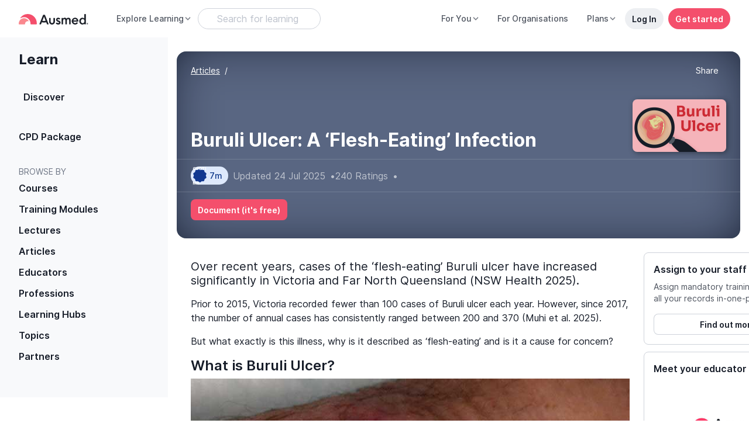

--- FILE ---
content_type: text/javascript; charset=utf-8
request_url: https://www.ausmed.co.uk/chunk-2A2BIWU5.js
body_size: -1371
content:
import{a as j}from"./chunk-L5USMW7B.js";import{l as k}from"./chunk-O23OL373.js";import{b as R}from"./chunk-V275KSTN.js";import{a as I}from"./chunk-HAY5AXTF.js";import{M as S}from"./chunk-RKISJ2AL.js";import{e as l}from"./chunk-BES34IE7.js";import{c as v}from"./chunk-5ZJAGYKB.js";import{a as f}from"./chunk-KAGZHLXP.js";import{D as g,N as d}from"./chunk-KNFI4AUL.js";import{B as i,G as u,H as m,P as p,qa as h}from"./chunk-3EHLUWVV.js";import{a as n,b as a}from"./chunk-RGAUAWUM.js";function w(t,e){return t.get(S).isAuthenticated()?t.get(I).fetchProgressByID(e.resourceID,!1).pipe(u(r=>x(r))):i(null)}function x(t){return t&&(t.fn_documented&&"documented"||t.fn_finished&&"finished"||t.fn_continue&&"continue")||"pristine"}var L=class{constructor(e,s,r){this.injector=e;this.getResource=s;this.viewContext=r;this.analytics=this.injector.get(v);this.apService=this.injector.get(k);this._trackViewed=c(this.injector,e=>this.track("L-resource-viewed"));this._trackStarted=c(this.injector,e=>this.track("L-resource-started",{},!0));this._trackFinished=c(this.injector,e=>this.track("L-resource-finished",{},!0));this._fetchSegmentResource=l(e=>R(this.injector,this.getResource()));this.trackViewed=()=>this._trackViewed(this.getResource().resourceID);this.trackStarted=()=>this._trackStarted(this.getResource().resourceID);this.trackFinished=()=>this._trackFinished(this.getResource().resourceID);this.fetchSegmentResource=()=>this._fetchSegmentResource(!1,this.getResource().resourceID);this.fetchSegResLearningStatus=()=>w(this.injector,this.getResource())}track(e,s,r){m([this.fetchSegmentResource(),r?p(1e3).pipe(h(()=>this.fetchSegResLearningStatus())):i(null),r?this.apService.getBelongedPassports$(this.getResource().resourceID):i(null)]).subscribe(([o,b,P])=>{let _=n(a(n({resource:o},d(o,"title","duration","url","coverImageUrl","provider")),{context:this.viewContext,status:r?b:void 0,relevantPassports:r?g(P,"name"):void 0}),s);this.analytics.track(e,_)})}setViewContext(e){e&&(this.viewContext=e)}resetViewContext(e){this.viewContext=e}};function c(t,e){return f(t)?j(e):e}export{L as a,c as b};


--- FILE ---
content_type: text/javascript; charset=utf-8
request_url: https://www.ausmed.co.uk/chunk-BLFUYCBB.js
body_size: 590
content:
import{d as V}from"./chunk-X46GYECQ.js";import{a as de,b as fe}from"./chunk-SCX2Q5R3.js";import{r as ge}from"./chunk-4BLOM6TH.js";import{a as C}from"./chunk-GEIXKJEV.js";import{n as S}from"./chunk-DH5SS3DJ.js";import{a as le}from"./chunk-O3NFO6Q5.js";import{a as be}from"./chunk-BNTMOE6N.js";import{o as h,p as N}from"./chunk-SRYZBX66.js";import{a as me,b as ue}from"./chunk-7AD3CV3S.js";import{a as pe}from"./chunk-ARGADYEY.js";import{c as ce}from"./chunk-5ZJAGYKB.js";import{P as oe,Q as ae,R as g}from"./chunk-HOZOYELS.js";import{e as T}from"./chunk-ZHMS6F2N.js";import{R as se}from"./chunk-KNFI4AUL.js";import{A as te,F as ie,H as ne,K as re,o as ee}from"./chunk-Z64W3SKD.js";import{$c as j,A as U,Ac as K,B as k,Cc as A,F as b,Gb as s,Ic as w,Jc as I,Ma as D,Mb as p,Na as E,Sa as Y,Tb as q,Ub as G,V as z,Vc as Q,Yc as m,Zb as R,ca as O,gb as H,jc as c,ld as P,qa as M,qd as F,sa as W,sd as X,ud as Z,vd as $,wc as o,xc as r,ya as B,yc as y,zc as J}from"./chunk-3EHLUWVV.js";var he=()=>({"font-size":"10px"}),ve=()=>({"font-size":"3rem"});function Ce(t,i){if(t&1&&(o(0,"p"),m(1),F(2,"currency"),F(3,"date"),r()),t&2){let e=I(2);s(),j(" You will be charged ",Z(2,2,e.subPrice,e.currencyTypes[e.mainSub.fn_stripePlans[0]==null?null:e.mainSub.fn_stripePlans[0].currency].currency,"symbol",e.currencyTypes[e.mainSub.fn_stripePlans[0]==null?null:e.mainSub.fn_stripePlans[0].currency].currencySymbol)," on your next billing cycle date, on ",X(3,7,e.mainSub.expiryDate,"mediumDate")," ")}}function _e(t,i){if(t&1&&(J(0),o(1,"div",6),y(2,"ui-streamline-icon",7),r(),o(3,"div",8)(4,"h2"),m(5,"Reactivate your subscription"),r(),o(6,"p",9),m(7),r(),R(8,Ce,4,10,"p",10),o(9,"ui-spinner-button",11),m(10," Confirm reactivation "),r()(),K()),t&2){let e=I();s(2),c("name","credit-card")("svgStyle",P(7,ve)),s(5),j(" Please confirm you\u2019d like to reactive your ",e.currentPackage==null?null:e.currentPackage.displayName," ",e.subInterval," subscription. "),s(),c("ngIf",e.mainSub.fn_stripePlans&&e.mainSub.fn_stripePlans[0]),s(),c("innerClass","btn btn-primary btn-block")("clickFn",e.reactivate)}}function xe(t,i){if(t&1){let e=A();o(0,"div",6),y(1,"ui-streamline-icon",12),r(),o(2,"div",8)(3,"h2"),m(4,"You're all set"),r(),o(5,"p"),m(6," Your subscription is now active! "),r(),o(7,"button",13),w("click",function(){D(e);let n=I();return E(n.dialogRef.close())}),m(8,"Done"),r()()}t&2&&(s(),c("svgStyle",P(1,ve)))}var f=class f{constructor(i,e,a,n,l,v,d){this.analytics=i;this.platformId=e;this.subscriptionService=a;this.data=n;this.dialogRef=l;this.injector=v;this.piiSubsService=d;this.activated=!1;this.loadStatus={};this.Math=Math;this.currencyTypes=N;this.reactivate=()=>U(this.subscriptionService.restoreCurrentSubscription(this.mainSub.subscriptionID)).pipe(W(()=>{this.analytics.track("S-subscription-reactivated",{context:"subscription settings",plan:this.currentPackage?.packageId??void 0}),re(this.platformId)&&setTimeout(()=>{location.reload()},1e3)}),M(()=>C(this.currentPackage)?this.piiSubsService.fetchCachedCurrentPiiSubs(!0):k(null)),pe(e=>{this.loadStatus=e}),z(e=>(e.error&&e.error.message?alert(e.error.message):alert("We're sorry, something's not right at our end. Please try again later."),k(null))),O(()=>this.activated=!0));this.mainSub=n.mainSubs}ngOnInit(){this.currentPackage=S(this.injector,this.mainSub);let i=this.mainSub.fn_stripePlans&&this.mainSub.fn_stripePlans[0];this.subInterval=i?.interval==="year"?"yearly":i?.interval_count===3?"quarterly":"monthly",this.subPrice=ke(this.mainSub.fn_stripePlans)}};f.\u0275fac=function(e){return new(e||f)(p(ce),p(H),p(h),p(ae),p(oe),p(Y),p(be))},f.\u0275cmp=q({type:f,selectors:[["reactivate-subs-modal"]],decls:7,vars:7,consts:[["succeed",""],[3,"size","rounded"],[1,"mb-0","mt-2"],["type","button","aria-label","Close",1,"btn","btn-default","uic-button-size","uic-right",3,"click","disabled"],["theme","bold","name","close",3,"svgStyle"],[4,"ngIf","ngIfElse"],[1,"d-flex","justify-content-center"],[3,"name","svgStyle"],[1,"p-6","pt-0"],[1,"font-weight-semibold"],[4,"ngIf"],[3,"innerClass","clickFn"],["name","check-circle-1","color","text-success","theme","bold",3,"svgStyle"],[1,"btn","btn-primary","btn-block",3,"click"]],template:function(e,a){if(e&1){let n=A();o(0,"ui-modal-2",1)(1,"ui-modal-header-2",2)(2,"button",3),w("click",function(){return D(n),E(a.dialogRef.close())}),y(3,"ui-streamline-icon",4),r()(),R(4,_e,11,8,"ng-container",5)(5,xe,9,2,"ng-template",null,0,$),r()}if(e&2){let n=Q(6);c("size","sm-prompt")("rounded",!0),s(2),c("disabled",a.loadStatus.pending),s(),c("svgStyle",P(6,he)),s(),c("ngIf",!a.activated)("ngIfElse",n)}},dependencies:[V,de,fe,T,ee,me,ie,te],encapsulation:2});var _=f,u=class u{};u.\u0275fac=function(e){return new(e||u)},u.\u0275mod=G({type:u}),u.\u0275inj=B({imports:[ne,V,T,le,ue,_]});var Se=u,L=!1;function ot(t,i){if(L)return Promise.resolve();L=!0;let e=t.get(g),n=S(t,i)?.packageId??void 0,l=t.get(ge);l.track("S-reactivation-considered",{context:"subscription settings",plan:n}),l.track("M-subscription-considered",{context:"settings-reactivation",formType:"management",plan:n,entryPoint:"management"});let v=t.get(h).fetchPlans().pipe(M(d=>{let ye=d.data||[];return i.fn_stripePlans=se((i.content?.prices||[]).map(Ie=>ye.find(Pe=>Pe.id===Ie.id))),e.open(_,{width:"65%",disableClose:!0,panelClass:"ui-modal-2-overlay",data:{mainSubs:i},autoFocus:!1}).afterClosed()}));return b(v).finally(()=>{L=!1})}function ke(t){return t.reduce((e,a)=>e+a.amount,0)*(1+N[t[0]?.currency].tax)/100}var x;function mt(t,i){if(x)return Promise.resolve();x=!0;let e=S(t,i),a=C(e),n={subscriptionID:i.subscriptionID};return a?import("./chunk-DDCDSDN3.js").then(({CancelPiiSubComponent:l})=>{let d=t.get(g).open(l,{disableClose:!0,minHeight:"50%",maxWidth:"100%",panelClass:["sub-flow-dialog","dialog-container--rounded-24"],data:n}).afterClosed();return b(d)}).finally(()=>{x=!1}):import("./chunk-BFJRQ6SH.js").then(({CancelSubscriptionComponent:l})=>{let d=t.get(g).open(l,{disableClose:!0,minHeight:"50%",maxWidth:"100%",panelClass:["sub-flow-dialog","dialog-container--rounded-24"],data:n}).afterClosed();return b(d)}).finally(()=>{x=!1})}export{ot as a,ke as b,mt as c};


--- FILE ---
content_type: text/javascript; charset=utf-8
request_url: https://www.ausmed.co.uk/chunk-FAC2KPZN.js
body_size: 94943
content:
import{A as od,B as Fs,C as ad,D as sd,E as js,F as cd,G as ld,H as pd,I as Bs,J as Ns,K as dd,L as Vs,M as ud,N as gd,O as fd,P as hd,Q as _d,R as xa,S as Cd,T as zs,g as Hm,h as Ts,i as Gm,j as Km,k as Ms,m as qm,o as Wm,p as Qm,q as Zm,r as Ls,s as Es,t as zi,u as Jm,v as Xm,w as ed,x as As,y as nd,z as rd}from"./chunk-C2FGJMA4.js";import{a as td,b as id}from"./chunk-K2YEQG53.js";import{a as bd,b as $s}from"./chunk-WJNNHKF5.js";import"./chunk-CVROGMEA.js";import{a as Ym}from"./chunk-2B3W3MWV.js";import{a as xd,b as Sd,c as Pd,e as Id}from"./chunk-A44WY56L.js";import{a as $i}from"./chunk-UIT2K3YS.js";import{b as Rd}from"./chunk-DTWJIELJ.js";import{a as Sa,b as kd}from"./chunk-NIH3BP46.js";import{a as Hs,b as ar}from"./chunk-NH6EPV3R.js";import{a as Um}from"./chunk-L2WXY4OA.js";import{a as yd,b as Us}from"./chunk-CTBEKFRE.js";import{a as Dd,b as wd,c as Gs}from"./chunk-SDPINBKX.js";import{c as Os,f as md,g as Hi,h as vd}from"./chunk-WBUPPOH6.js";import{a as Sm}from"./chunk-DLENPOFL.js";import{a as Im,b as Dm,c as wm,d as km,e as Rm,f as Tm,g as Mm,h as Om}from"./chunk-FIUHR3LW.js";import"./chunk-T6IYKX6Y.js";import{a as Lm,d as Em,e as Am,f as Fm,g as jm,h as Bm,i as Nm,j as Ds,k as ws,l as Vm}from"./chunk-OFBEPPTM.js";import{a as zm,b as ks}from"./chunk-D3A7WW25.js";import{a as $m,b as Rs}from"./chunk-KZ7RW7HD.js";import{a as Pm}from"./chunk-PAZTOQRT.js";import"./chunk-4HEXPR4A.js";import"./chunk-CQ2EBB2J.js";import{a as ui}from"./chunk-X2ZLJ2F6.js";import{a as bm,b as xm}from"./chunk-HC3IDLE4.js";import"./chunk-ED3JADEF.js";import{b as ym}from"./chunk-Y2MNIYGM.js";import"./chunk-QXU5GIGZ.js";import{a as hm}from"./chunk-WSXAYGWR.js";import{a as _m}from"./chunk-GLDKHXF5.js";import{a as Cm}from"./chunk-L67OMI6K.js";import{a as Zu}from"./chunk-6IOBJ6AS.js";import{c as lm}from"./chunk-7SOVWNF5.js";import{b as mm}from"./chunk-KQ74UNQJ.js";import{c as um}from"./chunk-4HYFYXBB.js";import{a as dm}from"./chunk-U4MHPNEX.js";import{a as rr}from"./chunk-SYAWYV2V.js";import{a as nr}from"./chunk-E45F6RZM.js";import{a as or}from"./chunk-6MWOZTCP.js";import"./chunk-OG3UGQP7.js";import"./chunk-ES73VD7Z.js";import{c as gm}from"./chunk-ATUFXCRN.js";import{a as Is,b as fm}from"./chunk-BFUDDTQW.js";import{a as pm}from"./chunk-H3XPTR66.js";import{a as di}from"./chunk-TRT7SIVG.js";import{a as Fp,b as jp}from"./chunk-GOA5SW2F.js";import"./chunk-LNEDCTEN.js";import{a as Up}from"./chunk-3GSXW26B.js";import{a as $p}from"./chunk-MBQJXKKK.js";import{b as zp}from"./chunk-JYUXHRSC.js";import{a as hs}from"./chunk-3WIC3JDG.js";import{a as Jn}from"./chunk-XMLIIVK6.js";import{a as Xl}from"./chunk-6ZLMWOUV.js";import{a as Kp,b as qp,c as pi,d as ys,e as bs,f as Wp,g as Yp,h as Jp,i as Ss,j as tm}from"./chunk-TIUFQVNR.js";import{a as Td}from"./chunk-ASC55XIS.js";import{a as de}from"./chunk-WDQCDUER.js";import{a as sm}from"./chunk-IJH4CDXP.js";import{c as cm}from"./chunk-ZVCYJGKX.js";import{a as mi}from"./chunk-2A2BIWU5.js";import{a as Xp,b as em}from"./chunk-UHN3YKRH.js";import"./chunk-KWGA3M74.js";import{c as Vi}from"./chunk-LXQWMI3T.js";import{a as Cs}from"./chunk-NI3SZGJP.js";import{a as vs,b as _s}from"./chunk-A7FOGAJZ.js";import{e as im,f as nm}from"./chunk-UKIOZ4DL.js";import{a as Ni}from"./chunk-BKXPZQNF.js";import{a as Wt}from"./chunk-IZQEP7VU.js";import{b as Ps}from"./chunk-ZCQAFC3D.js";import"./chunk-U7742UDJ.js";import"./chunk-JBCOKV2K.js";import{a as ba}from"./chunk-4J74X2BL.js";import{a as ir,b as vm}from"./chunk-ID4A4GHN.js";import"./chunk-VXXHQW6M.js";import"./chunk-L5USMW7B.js";import"./chunk-THNGFH3S.js";import"./chunk-X5ZIOU3Z.js";import"./chunk-F5LJJCTF.js";import"./chunk-AYDIPCOO.js";import"./chunk-363NENAG.js";import"./chunk-KY6WHWB3.js";import"./chunk-ERIPSBT6.js";import"./chunk-WAXD6KMD.js";import"./chunk-4TC2CRHO.js";import{b as Zp}from"./chunk-WQVNNBDV.js";import{a as Ke}from"./chunk-KJQQ3WWT.js";import{a as Ge}from"./chunk-GUHODSGO.js";import{a as Bi,b as Qp}from"./chunk-BX4N6UC6.js";import{a as ne}from"./chunk-LGAMZWY2.js";import{a as ke}from"./chunk-WRWALSAT.js";import{a as Hp}from"./chunk-2U6W6A7G.js";import{a as rm}from"./chunk-JULOWRMP.js";import{a as Ui}from"./chunk-OIX332UU.js";import{a as am}from"./chunk-K6IKFT6I.js";import{a as om}from"./chunk-BIY7HEDG.js";import"./chunk-7SL2XMGJ.js";import{a as oe,b as xs,c as ae}from"./chunk-VSQNZMJW.js";import"./chunk-SJULIZ64.js";import{a as we}from"./chunk-DQNBOQXT.js";import"./chunk-M5FQMLE2.js";import{b as fs}from"./chunk-333ZDOPF.js";import{a as Ep}from"./chunk-AIVXLHMH.js";import{a as ji}from"./chunk-FBFZ3IWK.js";import"./chunk-DFJE43O7.js";import"./chunk-JMPP33PG.js";import"./chunk-2BZM6PQI.js";import{a as tp}from"./chunk-AF5WSHDE.js";import{b as ci,c as op}from"./chunk-TI56L5PW.js";import{a as Zn}from"./chunk-WNOM4ER4.js";import{a as Vp}from"./chunk-OMAAWXX7.js";import"./chunk-GW6J4PJ3.js";import"./chunk-6BFTGCHK.js";import{v as Rp}from"./chunk-NZBJH2DX.js";import"./chunk-4IODDH4U.js";import"./chunk-D5KQMKKD.js";import"./chunk-42XXCFAT.js";import"./chunk-52WLZNF6.js";import{d as ns}from"./chunk-X46GYECQ.js";import"./chunk-MQM5M4D3.js";import"./chunk-SCX2Q5R3.js";import{a as Gp}from"./chunk-QMMSBZI6.js";import{b as ss,d as li,f as Ap,g as tr,h as Ae,j as Oe}from"./chunk-FJKKQKDE.js";import{a as gs,b as Np}from"./chunk-F6NTMVEI.js";import{a as qt}from"./chunk-FTAI4UDE.js";import{b as Hn,c as Li}from"./chunk-RQC3YJWN.js";import{b as as}from"./chunk-RKD6TR4T.js";import"./chunk-NWID45G6.js";import{La as er,a as $l,c as zl,g as Gl,la as us,p as Tp,q as ps,r as ms,t as tn}from"./chunk-4BLOM6TH.js";import"./chunk-NI546RMJ.js";import"./chunk-GEIXKJEV.js";import{b as Mp,o as dt}from"./chunk-VOID62PG.js";import"./chunk-BVQN4ZCA.js";import{C as Lp,D as zc,a as zn,b as lp,c as pp,d as mp,e as dp,f as up,g as Ti,j as Mi,k as Oi,q as Op}from"./chunk-P2HBIXHY.js";import"./chunk-WLMZXFIY.js";import"./chunk-JLIEQ3JT.js";import"./chunk-EDG2HDPZ.js";import{a as Xn}from"./chunk-5SXFNKRF.js";import{a as ds,b as Bp}from"./chunk-ZPDO7W4E.js";import"./chunk-DPA7FOXA.js";import"./chunk-INMSELPH.js";import"./chunk-AWELXPN4.js";import"./chunk-YAJVUDG4.js";import"./chunk-MKJ3OBZK.js";import"./chunk-4BFOZY75.js";import{a as sp}from"./chunk-AUDC5PKX.js";import"./chunk-ZVQH2JA5.js";import"./chunk-G4IPBDN2.js";import{l as Qn}from"./chunk-O23OL373.js";import{a as en}from"./chunk-AW6OBYS6.js";import"./chunk-YWWEX573.js";import{b as Uc,c as zt,d as $c}from"./chunk-TVOWSY6J.js";import"./chunk-YLYGUYRH.js";import{c as Pp,d as Ip}from"./chunk-UOI6LEJ5.js";import"./chunk-M7C3OZKK.js";import"./chunk-RK74DNRR.js";import"./chunk-W2X76WWT.js";import"./chunk-ZGKIEYFV.js";import"./chunk-XODYNJSZ.js";import{h as ep,i as rs}from"./chunk-ZAOJDIXI.js";import"./chunk-ROQBBUG5.js";import"./chunk-BLPBL3SO.js";import"./chunk-H6RLFBCZ.js";import{a as jl,b as xi}from"./chunk-M5BOSGNT.js";import"./chunk-GXKLKL7V.js";import"./chunk-CEGSLD7J.js";import"./chunk-DH5SS3DJ.js";import{a as Ht}from"./chunk-RYK5UGNN.js";import"./chunk-MZE6UJZH.js";import{a as ip,b as np,c as rp}from"./chunk-Z6YRZZFG.js";import"./chunk-NBNINQJY.js";import{a as Kn}from"./chunk-DMBKE532.js";import{a as Wn}from"./chunk-7OI42V7A.js";import"./chunk-V275KSTN.js";import"./chunk-EQEHDPN2.js";import"./chunk-3MK3JN6R.js";import{a as vp}from"./chunk-H54JO4UP.js";import{a as ve}from"./chunk-HAY5AXTF.js";import{g as Vn}from"./chunk-7FMHB2E5.js";import{a as Ei,b as Ai,g as Fi,h as kp,i as Et}from"./chunk-EWKEE6X5.js";import"./chunk-I3ESMYOU.js";import{a as De}from"./chunk-5PVGWIZ2.js";import{B as Di,E as Vl,G as Ul,s as $t,u as bt,v as Pi,w as Ii,x as Nl}from"./chunk-CEMPJ5UE.js";import{a as ei,i as Bl,k as Si}from"./chunk-JBWZP57A.js";import{c as K}from"./chunk-VWZY2AQ5.js";import"./chunk-XQBM56ZN.js";import{f as Kl}from"./chunk-O3NFO6Q5.js";import{l as yp,m as bp,n as cs,p as xp,q as Sp}from"./chunk-2P4CMMGN.js";import"./chunk-C2OGRT25.js";import{a as qn,b as _p}from"./chunk-EV55NVXV.js";import{a as pt,b as mt}from"./chunk-4ZTBEOJY.js";import{a as Pt,b as It}from"./chunk-C3LYFLD5.js";import{a as St}from"./chunk-KTSLTOON.js";import{a as xt}from"./chunk-NCWURIO4.js";import{a as Gt}from"./chunk-PUU2AF3G.js";import"./chunk-DCBC3ELY.js";import{a as Cp}from"./chunk-D6OGNPNS.js";import"./chunk-QHVQAOKQ.js";import"./chunk-BNTMOE6N.js";import{a as is,o as Nn}from"./chunk-SRYZBX66.js";import{a as Vt,c as Ut}from"./chunk-AELHKJU5.js";import{a as Fl}from"./chunk-DXOA723J.js";import{a as hi}from"./chunk-A5S2NBAH.js";import{a as Kt}from"./chunk-YWOIRCRT.js";import{a as si,b as ki}from"./chunk-7AD3CV3S.js";import{a as Un}from"./chunk-ARGADYEY.js";import{a as Ye}from"./chunk-3EMYPZBH.js";import{a as ap}from"./chunk-PPY6UIXJ.js";import{b as ai,c as ct,e as Hl}from"./chunk-PKVAH7E6.js";import"./chunk-ZG62X7HN.js";import"./chunk-ECDOH3WN.js";import{b as cp}from"./chunk-UYUGFCM4.js";import{a as wp}from"./chunk-SBUF7FOI.js";import{c as os,d as ya,f as fi,h as Gn,i as gp,j as fp,k as hp}from"./chunk-FR3ZOIAI.js";import"./chunk-Z7K4ZWC4.js";import"./chunk-2SR366TA.js";import"./chunk-BUYGALCV.js";import{E as $n,F as Jl,b as Wl,e as Ri,g as Yl,j as Ql,m as Xi,n as Zl}from"./chunk-ZUTLFG7L.js";import{a as yt}from"./chunk-76BIQIQL.js";import"./chunk-VLIE2OKC.js";import"./chunk-NUFAZZYZ.js";import{c as ts}from"./chunk-L3IV22PE.js";import{e as Dp}from"./chunk-RZJ6W6IY.js";import"./chunk-CMZCANNP.js";import"./chunk-SSARKPIU.js";import{I as Bn,L as Lt,M as Y,g as He,h as oi,i as jn,q as es}from"./chunk-RKISJ2AL.js";import{a as Vc}from"./chunk-BES34IE7.js";import{a as B}from"./chunk-CYSAWI2F.js";import{a as ri,b as Nc}from"./chunk-UIIZQ7S6.js";import{d as qa,f as Ne,g as Wa,h as G,i as me,n as Xt}from"./chunk-N2XRDACT.js";import{c as se,d as ce}from"./chunk-EDCRDT3N.js";import"./chunk-GA5VP2XT.js";import{c as le}from"./chunk-5ZJAGYKB.js";import{a as Xa}from"./chunk-CWXVR7AQ.js";import"./chunk-RO4E3SFW.js";import{D as kl,F as Rl,H as Tl,R as _t,a as wl}from"./chunk-HOZOYELS.js";import{e as A}from"./chunk-ZHMS6F2N.js";import{a as Ct}from"./chunk-KAGZHLXP.js";import"./chunk-ARWRHMFE.js";import{a as wi,b as ql}from"./chunk-2YVOXFVL.js";import{b as Yn,c as ls}from"./chunk-JINNWOMM.js";import{a as lt}from"./chunk-OYVVZS2C.js";import{b as H}from"./chunk-6Z7AUMZD.js";import{B as Ll,D as Ya,I as Qa,J as El,K as Za,M as Al,R as bi,S as Ji,T as jc,V as Ja,X as Bc,_ as gt,g as Ca,v as Ml,w as Ol}from"./chunk-KNFI4AUL.js";import{A as Ka,C as Dl,D as Fn,G as vt,H as ze,K as _e,L as W,a as yl,m as Pe,n as j,o as w,p as bl,q as xl,s as Sl,t as Pl,u as Il,v as yi,w as Ie,x as Ha,y as Nt,z as Ga}from"./chunk-Z64W3SKD.js";import{$a as gi,$b as hl,$c as Ze,A as Ua,Aa as $a,Ab as Le,Ac as I,B as D,Bc as Bt,C as cl,Ca as Tt,Cc as y,Cd as N,Da as Qi,Eb as ul,Fb as za,G as J,Gb as a,H as U,I as ll,Ic as f,Jc as d,Kb as gl,Kc as $e,L as pl,La as Mt,Lb as fl,Lc as Te,Ma as h,Mb as l,Mc as Jt,N as vi,Na as v,Nc as Zi,Oc as Cl,P as ni,Qa as dl,Qc as it,Rc as nt,Sa as L,Sc as rt,T as Ue,Tb as b,Ub as Se,V as Yi,Vb as En,Vc as k,Wa as ut,Wb as An,X as ml,Xa as st,Xb as F,Yc as m,Z as tt,Zb as g,Zc as O,_a as Ln,_c as T,ad as Ci,ba as Zt,e as Oc,fd as Ec,gb as Q,gd as Ac,h as ye,ha as On,hc as Lc,hd as Fc,j as ht,jb as re,jc as o,jd as Ot,kc as vl,lc as Z,ld as q,ma as _a,md as be,na as at,nc as _l,nd as fe,oc as We,p as Va,qa as S,qd as _,ra as z,rd as x,sa as M,sd as he,td as Ee,vd as Me,wc as c,xa as _i,xc as s,ya as xe,yc as u,zb as ge,zc as P}from"./chunk-3EHLUWVV.js";import{a as ee,b as Ce,d as Na,g as ot}from"./chunk-RGAUAWUM.js";var Md={dashboard:"learning dashboard",providers:"providers",podcast:"podcast",categories:"categories",hubDetail:"learning hub detail",vlas:"vlas",articles:"articles",lectures:"lectures",educatorDetail:"educator resources",explainers:"explainers",categoryDetail:"category detail",guides:"Guides To Practices",allResources:"articles",topicDetails:"topic resources",allTopics:"topics list"};function Od(i){if(Ct(i)){let e=i.get(Ne).snapshot.firstChild,t=e&&e.data&&e.data.pageName;return t&&Md[t]?"sticky banner - "+Md[t]:null}return null}var Ad=()=>({position:"relative","bottom.px":1});function Ju(i,r){if(i&1){let e=y();P(0),c(1,"a",13),f("click",function(n){let p=h(e).$implicit,C=d();return v(C.hideNavAndNavigate(n,p.url))}),P(2),u(3,"ui-streamline-icon",14),m(4),I(),s(),I()}if(i&2){let e=r.$implicit,t=d();a(),Z("is-active",t.activePath===e.url),Jt("href",e.url,Le),a(2),Jt("name",e.icon),o("svgStyle",q(6,Ad)),a(),O(e.title)}}function Xu(i,r){if(i&1){let e=y();c(0,"a",15),f("click",function(n){let p=h(e).$implicit;return d().hideNavAndNavigate(n,p.url),v(p.onClick&&p.onClick())}),u(1,"learn-badge-new",16),m(2),s()}if(i&2){let e=r.$implicit,t=d();Z("is-active",t.activePath===e.url),o("href",e.url,Le),a(2),T(" ",e.title," ")}}function eg(i,r){if(i&1){let e=y();c(0,"a",17),f("click",function(n){h(e);let p=d();return v(p.hideNavAndNavigate(n,"/my-passport/aged-care"))}),m(1," Aged Care Passport "),s()}if(i&2){let e=d();Z("is-active",e.activePath==="/my-passport/aged-care")}}function tg(i,r){if(i&1){let e=y();P(0),c(1,"a",13),f("click",function(n){let p=h(e).$implicit,C=d();return v(C.hideNavAndNavigate(n,p.url))}),m(2),s(),I()}if(i&2){let e=r.$implicit,t=d();a(),Z("is-active",t.activePath===e.url),Jt("href",e.url,Le),a(),T(" ",e.title," ")}}var sr=class sr extends H(){constructor(e,t,n,p,C,R,te){super();this.router=e;this.authService=t;this.cd=n;this.translate=p;this.analytics=C;this.objectParamsService=R;this.localiserService=te;this.activePath="";this.navClick=new ye;this.subNavItems=Ed;this.translatedCPD="CPD";this.isUK=!1;this.specialNavItems={skillTrack:{title:"Skill Tracks",url:"/learn/skill-tracks",onClick:()=>this.objectParamsService.setParam(jn,"learn nav - skill tracks")}};this._setActivePath()}ngOnInit(){this.translate.get("CPD").subscribe(n=>{this.translatedCPD=n,this.cd.markForCheck()}),this.router.events.pipe(Ue(n=>n instanceof qa),this.untilDestroyed()).subscribe(()=>{this._setActivePath(),this.cd.markForCheck()});let e=this.authService.isAuthenticated$.pipe(M(n=>{this.isAuth=n,this.mainNavItems=n?[{title:"Overview",url:"/learn/overview",icon:"list-bullets"},{title:`Planned ${this.translatedCPD}`,url:"/learn/planned",icon:"bookmark-1"},...Ld]:Ld})),t=this.localiserService.getLocale$().pipe(M(n=>{this.isUK=n==="GBR",this.subNavItems=Ed.filter(p=>!this.isUK||p.title!=="Standards"&&p.title!=="Training Plans")}));U([e,t]).pipe(this.untilDestroyed()).subscribe(()=>{this.cd.markForCheck()})}hideNavAndNavigate(e,t,n=!1){e.preventDefault(),this.navClick.next({url:t,leaveNavOpen:n})}hideNav(){this.navClick.next({hideNav:!0})}_setActivePath(){this.activePath=this.router.url.split("?")[0]}sendCpdPackageViewedTrack(){let e=this.isAuth?"packages - learn nav":"packages - learn nav -- logged out";this.objectParamsService.setParam(Bn,e),this.analytics.track("P-packages-viewed",{context:e})}};sr.\u0275fac=function(t){return new(t||sr)(l(G),l(Y),l(N),l(ai),l(le),l(He),l(Kt))},sr.\u0275cmp=b({type:sr,selectors:[["app-learning-nav-header"]],features:[F],decls:18,vars:12,consts:[["menuBtnName","Learn menu",3,"navClick$"],["adaptiveMinHeight","",1,"d-flex","align-items-start","nav-container"],[1,"w-100"],[1,"btn","btn-sm","btn-quiet","float-right","close-btn","d-lg-none",3,"click"],["theme","bold","name","close","size","sm",3,"svgStyle"],[1,"f-2","ml-7","mt-0","mb-7","fw-bold"],[1,"portfolio-nav","mb-7"],[4,"ngFor","ngForOf"],[1,"mt-7"],["class","portfolio-nav-item d-flex align-items-center",3,"href","is-active","click",4,"ngIf"],["href","/learn/package",1,"portfolio-nav-item","d-flex","align-items-center",3,"click"],["class","portfolio-nav-item d-flex align-items-center","href","/my-passport/aged-care",3,"is-active","click",4,"ngIf"],[1,"f-small","text-neutral-700","pl-7","mb-0","mt-7"],[1,"portfolio-nav-item",3,"click","href"],["size","f-paragraph","theme","bold",1,"mr-2",3,"name","svgStyle"],[1,"portfolio-nav-item","d-flex","align-items-center",3,"click","href"],["innerClass","mr-1"],["href","/my-passport/aged-care",1,"portfolio-nav-item","d-flex","align-items-center",3,"click"]],template:function(t,n){t&1&&(c(0,"mn-shared-nav",0)(1,"div",1)(2,"div",2)(3,"button",3),f("click",function(){return n.hideNav()}),u(4,"ui-streamline-icon",4),s(),c(5,"p",5),m(6,"Learn"),s(),c(7,"div",6),g(8,Ju,5,7,"ng-container",7),c(9,"div",8),g(10,Xu,3,4,"a",9),c(11,"a",10),f("click",function(C){return n.hideNavAndNavigate(C,"/learn/package"),n.sendCpdPackageViewedTrack()}),m(12),_(13,"translate"),s(),g(14,eg,2,2,"a",11),s(),c(15,"p",12),m(16,"BROWSE BY"),s(),g(17,tg,3,4,"ng-container",7),s()()()()),t&2&&(o("navClick$",n.navClick),a(4),o("svgStyle",q(11,Ad)),a(4),o("ngForOf",n.mainNavItems),a(2),o("ngIf",!n.isUK&&n.specialNavItems.skillTrack),a(),Z("is-active",n.activePath==="/learn/package"),a(),T(" ",x(13,9,"CPD")," Package "),a(2),o("ngIf",!n.isUK),a(3),o("ngForOf",n.subNavItems))},dependencies:[Bp,ds,A,j,w,ud,ct],styles:[".portfolio-nav[_ngcontent-%COMP%]{display:flex;width:100%;padding:0 0 1.25rem;text-align:left;flex-direction:column;white-space:normal;max-width:300px;gap:0}.portfolio-nav-item[_ngcontent-%COMP%]{font-weight:600;padding:8px 32px;text-decoration:none;transition:background-color ease-in-out .1s;border-radius:0 30px 30px 0}.portfolio-nav-item[_ngcontent-%COMP%]:hover{background:#edeff2;color:#171d29}.portfolio-nav-item.is-active[_ngcontent-%COMP%]{color:#ac021e;background:#fde3e7}.portfolio-nav-item.sub-item-active[_ngcontent-%COMP%]{background:#edeff2;color:#171d29}.portfolio-nav-sub-item[_ngcontent-%COMP%]{font-size:14px;font-weight:500;padding:4px 16px 4px 64px;line-height:20px;text-decoration:none;transition:background-color ease-in-out .1s;display:inline-block;width:100%;border-radius:0 20px 20px 0}.portfolio-nav-sub-item[_ngcontent-%COMP%]:hover{background:#edeff2;color:#171d29}.portfolio-nav-sub-item.is-active[_ngcontent-%COMP%]{color:#ac021e;background:#fde3e7}.nav-container[_ngcontent-%COMP%]{width:100%;background-color:#f8f9fb;z-index:6;min-width:287px;width:287px;margin-left:0;padding-right:32px;padding-top:24px;position:sticky;top:65px}@media (max-width: 1199.98px){.nav-container[_ngcontent-%COMP%]{min-height:100vh!important;max-height:100vh;overflow:auto}}.close-btn[_ngcontent-%COMP%]{position:relative;top:-16px;left:24px}.cpd-package-badge[_ngcontent-%COMP%]{background-color:#9ad5e0;color:#000}.cpd-package-badge[_ngcontent-%COMP%]   img[_ngcontent-%COMP%]{width:12px;height:12px}.cpd-package-tooltip[_ngcontent-%COMP%]{position:relative;left:1.5rem;top:-4.8rem;z-index:10}"],changeDetection:0});var cr=sr,Ld=[{title:"Discover",url:"/learn",icon:"search-1"}],Ed=[{title:"Courses",url:"/learn/courses"},{title:"Training Modules",url:"/learn/training-modules"},{title:"Lectures",url:"/learn/lectures"},{title:"Articles",url:"/learn/articles"},{title:"Educators",url:"/learn/educators"},{title:"Professions",url:"/learn/profession"},{title:"Learning Hubs",url:"/learn/hubs"},{title:"Topics",url:"/learn/all-topics"},{title:"Partners",url:"/learn/partners"},{title:"Standards",url:"/learn/standards"},{title:"Training Plans",url:"/learn/training-plans"}];function ng(i,r){if(i&1&&u(0,"recommend-resource-prompt",3),i&2){let e=d();o("resource",e.recommendResource)("accessButtonText","Have a look")}}var lr=class lr{constructor(r,e,t,n,p,C,R,te,ue){this.auth=r;this.router=e;this.analytics=t;this.learningService=n;this.shareService=p;this.platformId=C;this.occasionService=R;this.localiser=te;this.injector=ue;this.menuToggle=!1;this.url="";this.destroyed$=new ye;let ie=["/learn/articles/","/learn/lecture/","/learn/courses/","/learn/explainers/","/learn/guides/"];U([this.router.events,this.occasionService.current$,this.localiser.getLocale$()]).pipe(Ue(([pe])=>pe instanceof qa),z(this.destroyed$)).subscribe(([pe,X,Fe])=>{this.url=this.router.url,this.shouldHide=ie.some(qe=>this.url.startsWith(qe))||this.shareService.getLogOutBannerStatus()||!!(X&&X.IND),W(this.platformId)&&(this.shouldHide=!0);let Be=Zp(Fe).showTax;this.subPromptContext=Od(this.injector)})}ngOnInit(){this.recommendResource=this.learningService.getRecommendResource()}ngOnDestroy(){this.destroyed$.next(),this.destroyed$.complete()}};lr.\u0275fac=function(e){return new(e||lr)(l(Y),l(G),l(le),l(K),l(Lt),l(Q),l(is),l(Kt),l(L))},lr.\u0275cmp=b({type:lr,selectors:[["ng-component"]],decls:5,vars:1,consts:[[3,"resource","accessButtonText",4,"ngIf"],[1,"d-lg-flex"],["adaptiveMinHeight","",1,"learning-section-container--basic"],[3,"resource","accessButtonText"]],template:function(e,t){e&1&&(g(0,ng,1,2,"recommend-resource-prompt",0),c(1,"div",1),u(2,"app-learning-nav-header"),c(3,"div",2),u(4,"router-outlet"),s()()),e&2&&o("ngIf",!t.auth.isAuthenticated()&&t.recommendResource)},dependencies:[w,Mm,cr,ds,Wa],styles:[".learning-section-container--basic[_ngcontent-%COMP%]{width:100%;margin-left:auto;margin-right:auto;overflow-x:hidden;background-color:#fff}"]});var pr=lr;var Fd=()=>["/learn"],jd=i=>["/learn/partners",i];function rg(i,r){if(i&1&&(u(0,"img",14),_(1,"toAusmedCDN")),i&2){let e=d();o("lazyLoad",x(1,2,e.provider.logoURL))("alt",e.alt)}}function og(i,r){if(i&1&&(u(0,"img",15),_(1,"toAusmedCDN")),i&2){let e=d();o("src",x(1,2,e.provider.logoURL),Le)("alt",e.alt)}}function ag(i,r){if(i&1&&(c(0,"a",16),m(1),u(2,"ui-streamline-icon",17),s()),i&2){let e=d();o("href",e.provider==null?null:e.provider.website,Le),a(),T("Visit ",e.provider.name," website ")}}var dr=class dr{ngOnChanges(){this.alt=`Image for provider: '${this.provider.name}'`,this.provider.url=this.provider.alias}};dr.\u0275fac=function(e){return new(e||dr)},dr.\u0275cmp=b({type:dr,selectors:[["provider-template"]],inputs:{provider:"provider",preventLazyLoading:"preventLazyLoading"},features:[Mt],decls:17,vars:17,consts:[[1,"mb-6"],[1,"card"],[1,"card-body"],[1,"row"],[1,"col-12","col-sm-3","order-md-2"],["class","img-fluid rounded mb-4 border border-light","src","./images/image-missing.gif",3,"lazyLoad","alt",4,"ngIf"],["class","img-fluid rounded mb-4 border border-light",3,"src","alt",4,"ngIf"],[1,"col-12","col-sm-9"],[3,"routerLink"],[1,"card-title",3,"innerHtml"],[3,"innerHtml"],["class","btn btn-link btn-sm mb-7 p-0","target","_blank",3,"href",4,"ngIf"],[1,"btn","btn-secondary","btn-lg",3,"routerLink"],["name","arrow-right","theme","bold","size","f-caption","bottomOffset","1",1,"ml-1"],["src","./images/image-missing.gif",1,"img-fluid","rounded","mb-4","border","border-light",3,"lazyLoad","alt"],[1,"img-fluid","rounded","mb-4","border","border-light",3,"src","alt"],["target","_blank",1,"btn","btn-link","btn-sm","mb-7","p-0",3,"href"],["name","share-2","size","f-caption","bottomOffset","1",1,"sl-icon","ml-1"]],template:function(e,t){e&1&&(c(0,"section",0)(1,"div",1)(2,"div",2)(3,"div",3)(4,"div",4),g(5,rg,2,4,"img",5)(6,og,2,4,"img",6),s(),c(7,"div",7)(8,"a",8),u(9,"div",9),_(10,"sanitize"),s(),u(11,"div",10),_(12,"sanitize"),g(13,ag,3,2,"a",11),c(14,"a",12),m(15,"View all resources "),u(16,"ui-streamline-icon",13),s()()()()()()),e&2&&(a(5),o("ngIf",!t.preventLazyLoading),a(),o("ngIf",t.preventLazyLoading),a(2),o("routerLink",t.provider.name==="Ausmed"?q(11,Fd):be(12,jd,t.provider.url)),a(),o("innerHtml",x(10,7,t.provider.name),ge),a(2),o("innerHtml",x(12,9,t.provider.description),ge),a(2),o("ngIf",t.provider==null?null:t.provider.website),a(),o("routerLink",t.provider.name==="Ausmed"?q(14,Fd):be(15,jd,t.provider.alias)))},dependencies:[w,mt,pt,me,A,St,xt,It,Pt],styles:[".sl-icon[_ngcontent-%COMP%]{padding-bottom:2px}a.btn-secondary[_ngcontent-%COMP%]{width:fit-content}"],changeDetection:0});var ur=dr;function sg(i,r){if(i&1&&u(0,"provider-template",4),i&2){let e=r.$implicit,t=r.index;o("provider",e)("preventLazyLoading",t<2)}}var cg="providers",gr=class gr{constructor(r,e,t,n,p,C,R,te,ue){this.learningService=r;this.titleService=e;this.analytics=t;this.router=n;this.metaService=p;this.state=C;this.auth=R;this.platformId=te;this.injector=ue;this.providers=[];this.context="sticky banner - providers";let ie={title:"Browse CPD/CE by Providers (for Health Professionals) | Ausmed",description:"Explore a range of resources available to you in conjunction with over 20 partners. Update your knowledge from a range of industry experts."};oe(this.titleService,this.metaService,ie),ae(this.metaService,ie)}ngOnInit(){let r=this.auth.isAuthenticated();ne(this.state,cg,()=>this.learningService.fetchThirdPartyProviders(),W(this.platformId)).subscribe({next:e=>{this.providers=e,qt(this.injector)},error:e=>de(this.injector,e)}),this.analytics.track("L-content-browsed",{context:{page_url:this.router.url},path:"/learn/partners"})}ngOnDestroy(){oe(this.titleService,this.metaService),ae(this.metaService)}};gr.\u0275fac=function(e){return new(e||gr)(l(K),l(ce),l(le),l(G),l(se),l(re),l(Y),l(Q),l(L))},gr.\u0275cmp=b({type:gr,selectors:[["ng-component"]],decls:6,vars:1,consts:[[1,"learning-section-container","mx-auto"],[1,"f-1","mt-0","mb-6"],[1,"mb-6"],[3,"provider","preventLazyLoading",4,"ngFor","ngForOf"],[3,"provider","preventLazyLoading"]],template:function(e,t){e&1&&(c(0,"div",0)(1,"h1",1),m(2,"Partners"),s(),c(3,"p",2),m(4,"Ausmed partners provide healthcare professionals with broader access to high-quality resources from leading providers in healthcare education."),s(),g(5,sg,1,2,"provider-template",3),s()),e&2&&(a(5),o("ngForOf",t.providers))},dependencies:[j,ur],styles:[".learning-section-container[_ngcontent-%COMP%]{max-width:1200px;padding:1.5rem 1rem}@media (min-width: 768px){.learning-section-container[_ngcontent-%COMP%]{padding-right:2rem;padding-left:2rem}}.content-grid--resource[_ngcontent-%COMP%]{grid-template-columns:repeat(auto-fill,minmax(330px,1fr));grid-gap:20px}.content-grid--resource-list[_ngcontent-%COMP%]{grid-template-columns:1fr;grid-gap:20px}"],changeDetection:0});var fr=gr;var lg=(i,r)=>[i,r],Nd=()=>["/learn/partners"];function pg(i,r){i&1&&Bt(0)}function mg(i,r){if(i&1&&(c(0,"p",17),m(1),_(2,"pluralize"),s()),i&2){let e=d(2);a(),Ze("",e.resources==null?null:e.resources.length," ",he(2,2,"Resource",e.resources),"")}}function dg(i,r){if(i&1&&(c(0,"div",8)(1,"div",9),g(2,pg,1,0,"ng-container",10),s(),c(3,"div",11)(4,"div",12)(5,"div")(6,"div",13),m(7,"Partner"),s(),c(8,"h1",14),m(9),s(),g(10,mg,3,5,"p",15),s(),c(11,"div"),u(12,"img",16),_(13,"toAusmedCDN"),s()()()()),i&2){let e=d(),t=k(10);o("backImg",(e.provider==null?null:e.provider.bannerImageURL)||e.defaultProviderImg),a(2),o("ngTemplateOutlet",t),a(7),O(e.provider==null?null:e.provider.name),a(),o("ngIf",e.resources),a(2),o("src",x(13,5,e.provider==null?null:e.provider.logoURL),Le)}}function ug(i,r){if(i&1&&(c(0,"a",18),m(1),u(2,"ui-streamline-icon",19),s()),i&2){let e=d();o("href",e.provider==null?null:e.provider.website,Le),a(),T("Visit ",e.provider==null?null:e.provider.name," website ")}}function gg(i,r){if(i&1&&u(0,"mn-resource-card",28),i&2){let e=r.$implicit,t=r.index,n=d(2),p=k(1);o("resource",e)("displayType",n.resourceCardDisplayType)("disableInteraction",!e)("subscribed",p.accessDict.learningPro)("unpaid",p.accessDict.hasUnpaidSub)("preventLazyLoading",t<8)}}function fg(i,r){i&1&&(c(0,"div",29)(1,"p",30),m(2," No resources were found for this partner. "),c(3,"span",31),m(4," Go back to browse other Partner. "),s()()()),i&2&&(a(3),o("routerLink",q(1,Nd)))}function hg(i,r){if(i&1){let e=y();c(0,"div")(1,"div",20)(2,"h2"),m(3),s(),c(4,"div",21)(5,"button",22),f("click",function(){h(e);let n=d();return v(n.resourceCardDisplayType="card")}),u(6,"ui-streamline-icon",23),m(7," Card "),s(),c(8,"button",22),f("click",function(){h(e);let n=d();return v(n.resourceCardDisplayType="list")}),u(9,"ui-streamline-icon",24),m(10," List "),s()()(),c(11,"div",25),f("scrolled",function(){h(e);let n=d();return v(n.updateWrapCount())}),g(12,gg,1,6,"mn-resource-card",26),_(13,"orderBy"),_(14,"slice"),s(),g(15,fg,5,2,"div",27),s()}if(i&2){let e=d();a(3),T("Resources from ",e.provider==null?null:e.provider.name,""),a(2),o("ngClass",e.resourceCardDisplayType==="card"?"btn-secondary":"btn-outline-secondary"),a(3),o("ngClass",e.resourceCardDisplayType==="list"?"btn-secondary":"btn-outline-secondary"),a(3),o("ngClass",e.resourceCardDisplayType==="list"?"content-grid--resource-list":"content-grid--resource")("infiniteScrollDistance",1)("infiniteScrollThrottle",300),a(),o("ngForOf",Ee(14,13,Ee(13,9,e.resources,"availableDate","-"),0,e.wrapCount))("ngForTrackBy",e.trackResource),a(3),o("ngIf",(e.resources==null?null:e.resources.length)<1)}}function vg(i,r){if(i&1&&u(0,"mn-resource-card",28),i&2){let e=r.$implicit,t=r.index,n=d(4),p=k(1);o("resource",e)("displayType",n.resourceCardDisplayType)("disableInteraction",!e)("subscribed",p.accessDict.learningPro)("unpaid",p.accessDict.hasUnpaidSub)("preventLazyLoading",t<8)}}function _g(i,r){if(i&1&&(c(0,"div",35)(1,"h2",36),m(2),s(),c(3,"div",37),g(4,vg,1,6,"mn-resource-card",26),_(5,"orderBy"),s()()),i&2){let e=d().$implicit,t=d(2);a(2),O(e),a(),o("ngClass",t.resourceCardDisplayType==="list"?"content-grid--resource-list":"content-grid--resource"),a(),o("ngForOf",Ee(5,4,t.subHeadingResources[e],"availableDate","-"))("ngForTrackBy",t.trackResource)}}function Cg(i,r){if(i&1&&(P(0),g(1,_g,6,8,"div",34),I()),i&2){let e=r.$implicit,t=d(2);a(),o("ngIf",t.subHeadingResources[e]&&t.subHeadingResources[e].length)}}function yg(i,r){if(i&1&&u(0,"mn-resource-card",28),i&2){let e=r.$implicit,t=r.index,n=d(3),p=k(1);o("resource",e)("displayType",n.resourceCardDisplayType)("disableInteraction",!e)("subscribed",p.accessDict.learningPro)("unpaid",p.accessDict.hasUnpaidSub)("preventLazyLoading",t<8)}}function bg(i,r){if(i&1){let e=y();c(0,"div",35)(1,"h2",36),m(2),s(),c(3,"div",25),f("scrolled",function(){h(e);let n=d(2);return v(n.updateWrapCount())}),g(4,yg,1,6,"mn-resource-card",26),_(5,"orderBy"),_(6,"slice"),s()()}if(i&2){let e=d(2);a(2),T("",e.provider==null?null:e.provider.name," Resources"),a(),o("ngClass",e.resourceCardDisplayType==="list"?"content-grid--resource-list":"content-grid--resource")("infiniteScrollDistance",1)("infiniteScrollThrottle",300),a(),o("ngForOf",Ee(6,10,Ee(5,6,e.resourcesWithoutSubHeading,"availableDate","-"),0,e.wrapCount))("ngForTrackBy",e.trackResource)}}function xg(i,r){if(i&1){let e=y();c(0,"div")(1,"div",32)(2,"button",22),f("click",function(){h(e);let n=d();return v(n.resourceCardDisplayType="card")}),u(3,"ui-streamline-icon",23),m(4," Card "),s(),c(5,"button",22),f("click",function(){h(e);let n=d();return v(n.resourceCardDisplayType="list")}),u(6,"ui-streamline-icon",24),m(7," List "),s()(),g(8,Cg,2,1,"ng-container",33)(9,bg,7,14,"div",34),s()}if(i&2){let e=d();a(2),o("ngClass",e.resourceCardDisplayType==="card"?"btn-secondary":"btn-outline-secondary"),a(3),o("ngClass",e.resourceCardDisplayType==="list"?"btn-secondary":"btn-outline-secondary"),a(3),o("ngForOf",e.provider==null?null:e.provider.subHeadings),a(),o("ngIf",e.resourcesWithoutSubHeading&&e.resourcesWithoutSubHeading.length)}}function Sg(i,r){i&1&&(c(0,"nav",38)(1,"ol",39)(2,"li",40)(3,"a",41),m(4,"Partners"),s()(),u(5,"li",40),s()()),i&2&&(a(3),o("routerLink",q(1,Nd)))}var Pg="categories",Bd,hr=class hr extends H(){constructor(e,t,n,p,C,R,te,ue,ie,pe,X,Fe,Be){super();this.learningService=e;this.titleService=t;this.analytics=n;this.router=p;this.route=C;this.metaService=R;this.state=te;this.auth=ue;this.platformId=ie;this._cd=pe;this.learningProgress=X;this.learningStatus=Fe;this.injector=Be;this.context="sticky banner - provider";this.defaultImg="../../images/third-party-providers/default-content-partner-background.svg";this.wrapCount=8;this.defaultProviderImg="../../images/third-party-providers/default-content-partner-background.svg";this.resourceCardDisplayType="card";this.subHeadingResources={};this.trackResource=e=>e.resourceID}ngOnInit(){let e=ne(this.state,Pg,()=>this.learningService.fetchThirdPartyProviders(),W(this.platformId));this.route.params.pipe(S(t=>{if(t.alias){this.alias=t.alias,Bd="provider_"+this.alias;let n=ne(this.state,Bd,()=>this.learningService.fetchThirdPartyResourcesByProviderAlias(this.alias),W(this.platformId)).pipe(Ge(this.injector,!0));return U([n,e])}return D(null)}),this.untilDestroyed()).subscribe({next:([t,n])=>{this.resources=t,this.resourcesWithoutSubHeading=t,this.providers=n,this.provider=this.providers.find(p=>p.alias.toLowerCase()===this.alias.toLowerCase()),this.provider.subHeadings&&this.provider.subHeadings.length&&(this.resourceCardDisplayType="list",this.provider.subHeadings.forEach(p=>{this.subHeadingResources[p]=this.resources?.filter(C=>C.subHeading===p),this.resourcesWithoutSubHeading=this.resourcesWithoutSubHeading?.filter(C=>C.subHeading!==p)})),this.setMetaData(this.provider),qt(this.injector),this.analytics.track("L-content-browsed",{context:{page_url:this.router.url},path:"/learn/partners"})},error:t=>de(this.injector,t)}),this.auth.isAuthenticated$.pipe(S(t=>t?U([this.learningProgress.lrnProgressAPI.fetch(),this.learningStatus.lrnResStatusAPI.fetch()]):D(null)),this.untilDestroyed()).subscribe()}updateWrapCount(){if(!Ct(this.injector))return;let e=this.wrapCount,t=this.resources?.length||0;e<t&&(this.wrapCount+=6)}setMetaData(e){let t={title:e?.name+" | CPD/CE Partner | Ausmed",description:`Access valuable resources from ${e?.name} on Ausmed. Enhance your expertise with a wide range of educational materials and insights.`};oe(this.titleService,this.metaService,t,this.destroyed$),ae(this.metaService,t,this.destroyed$)}};hr.\u0275fac=function(t){return new(t||hr)(l(K),l(ce),l(le),l(G),l(Ne),l(se),l(re),l(Y),l(Q),l(N),l(ve),l(De),l(L))},hr.\u0275cmp=b({type:hr,selectors:[["ng-component"]],hostAttrs:["ngSkipHydration","true"],features:[F],decls:11,vars:11,consts:[["sa",""],["breadcrumb",""],[3,"queryKeys"],["class","back-img__container text-white py-4",3,"backImg",4,"ngIf"],[1,"page-content","container-fluid","learning-section-container"],[1,"page-header-sub",3,"innerHTML"],["target","_blank","class","d-flex flex-row align-items-center my-8",3,"href",4,"ngIf"],[4,"ngIf"],[1,"back-img__container","text-white","py-4",3,"backImg"],[1,"page-content","learning-section-container","container-fluid","text-white"],[4,"ngTemplateOutlet"],[1,"page-content","mt-4","container-fluid","learning-section-container"],[1,"d-flex","flex-column-reverse","flex-md-row","justify-content-between"],[1,"badge","badge-info-light"],[1,"f-1"],["class","f-5 mb-1",4,"ngIf"],["alt","providerLogo",1,"provider-img","border","border-provider","img-fluid","mb-4",3,"src"],[1,"f-5","mb-1"],["target","_blank",1,"d-flex","flex-row","align-items-center","my-8",3,"href"],["name","share-2","size","f-paragraph",1,"sl-icon","ml-1"],[1,"d-flex","justify-content-between"],[1,"d-flex","gap-2","my-2"],["role","button",1,"btn","btn-sm",3,"click","ngClass"],["theme","bold","name","layout-module-1","bottomOffset","1",1,"mr-1"],["theme","bold","name","layout-agenda","bottomOffset","1",1,"mr-1"],["infiniteScroll","",1,"content-grid",3,"scrolled","ngClass","infiniteScrollDistance","infiniteScrollThrottle"],["class","d-block mb-2","context","browse - partners",3,"resource","displayType","disableInteraction","subscribed","unpaid","preventLazyLoading",4,"ngFor","ngForOf","ngForTrackBy"],["class","mt-4 text-neutral-800",4,"ngIf"],["context","browse - partners",1,"d-block","mb-2",3,"resource","displayType","disableInteraction","subscribed","unpaid","preventLazyLoading"],[1,"mt-4","text-neutral-800"],[1,"text-neutral-800"],[1,"text-link",3,"routerLink"],[1,"d-flex","gap-2","my-2","justify-content-end"],[4,"ngFor","ngForOf"],["class","mb-8",4,"ngIf"],[1,"mb-8"],[1,"mb-4"],[1,"content-grid",3,"ngClass"],["aria-label","breadcrumb"],[1,"breadcrumb"],[1,"breadcrumb-item"],[1,"text-white",3,"routerLink"]],template:function(t,n){if(t&1&&(u(0,"subs-access",2,0),g(2,dg,14,7,"div",3),c(3,"div",4),u(4,"p",5),_(5,"sanitize"),g(6,ug,3,2,"a",6)(7,hg,16,17,"div",7)(8,xg,10,4,"div",7),s(),g(9,Sg,6,2,"ng-template",null,1,Me)),t&2){let p=k(1);o("queryKeys",fe(8,lg,p.AK.learningPro,p.AK.hasUnpaidSub)),a(2),o("ngIf",n.provider),a(2),o("innerHTML",x(5,6,n.provider==null?null:n.provider.description),ge),a(2),o("ngIf",n.provider==null?null:n.provider.website),a(),o("ngIf",!(n.provider!=null&&n.provider.subHeadings)||!(n.provider!=null&&n.provider.subHeadings.length)),a(),o("ngIf",(n.provider==null?null:n.provider.subHeadings)&&(n.provider==null?null:n.provider.subHeadings.length))}},dependencies:[we,w,Ms,yi,A,Pe,ke,j,Oe,Ae,me,vt,Ai,Ei,St,xt,It,Pt,Ut,Vt],styles:[".sl-icon[_ngcontent-%COMP%]{padding-bottom:1px}.img[_ngcontent-%COMP%], .provider-img[_ngcontent-%COMP%]{border-radius:.5rem;object-fit:fill}.border-provider[_ngcontent-%COMP%]{border-color:#ced2da!important}.provider-img[_ngcontent-%COMP%]{background-color:#fff;position:relative;width:104px}@media (min-width: 768px){.provider-img[_ngcontent-%COMP%]{max-width:180px;height:109px;width:auto}}.back-img__container[_ngcontent-%COMP%]{position:relative;min-height:15rem;background-color:#001540}",".learning-section-container[_ngcontent-%COMP%]{max-width:1200px;padding:1.5rem 1rem}@media (min-width: 768px){.learning-section-container[_ngcontent-%COMP%]{padding-right:2rem;padding-left:2rem}}.content-grid--resource[_ngcontent-%COMP%]{grid-template-columns:repeat(auto-fill,minmax(330px,1fr));grid-gap:20px}.content-grid--resource-list[_ngcontent-%COMP%]{grid-template-columns:1fr;grid-gap:20px}"],changeDetection:0});var vr=hr;function Dg(i,r){if(i&1){let e=y();P(0),c(1,"div",19)(2,"div",5),u(3,"img",6),s(),c(4,"div",7)(5,"h5"),m(6),s(),c(7,"p"),m(8),s(),c(9,"button",8),f("click",function(){h(e);let n=d();return v(n.startSub())}),m(10,"Subscribe to access"),s()()(),c(11,"div",20)(12,"div",12)(13,"p",13),m(14),_(15,"date"),s()(),c(16,"div",12)(17,"p",13),m(18),s()()(),I()}if(i&2){let e=d();a(6),O(e.displayedPodcast==null?null:e.displayedPodcast.title),a(2),O(e.displayedPodcast==null?null:e.displayedPodcast.podcastDetail.description),a(6),T("Recorded: ",he(15,4,e.displayedPodcast==null||e.displayedPodcast.podcastDetail==null?null:e.displayedPodcast.podcastDetail.recordDate,"dd MMM yyyy"),""),a(4),T("Duration: ",e.displayedPodcast==null?null:e.displayedPodcast.min," mintues")}}function wg(i,r){if(i&1){let e=y();c(0,"div",21),f("click",function(){let n=h(e).$implicit,p=d();return v(p.playPodcast(n))}),c(1,"div",22)(2,"div",23),u(3,"div",24),s(),c(4,"div",25),m(5),s(),c(6,"div",26),m(7),_(8,"date"),s(),u(9,"cpd-badge",27),s()()}if(i&2){let e=r.$implicit;a(5),O(e.title),a(2),O(he(8,3,e.availableDate,"dd MMM yyyy")),a(2),o("cpdMin",e==null?null:e.min)}}var kg="podcasts",_r=class _r extends Ht(){constructor(e,t,n,p,C,R,te,ue,ie,pe,X,Fe,Be,qe,Rt,Qt,va){super(Rt);this.route=e;this.authService=t;this.learningService=n;this.analytics=p;this.shareService=C;this.router=R;this.titleService=te;this.metaService=ue;this.state=ie;this.cd=pe;this.zone=X;this.platformId=Fe;this.dialog=Be;this.docFlowService=qe;this.injector=Rt;this.learningProgress=Qt;this.statusService=va;this.ngUnsubscribe=new ye;this.podcasts=[];this.subscribed=!1;this.context="sticky banner - podcast";this.hasRecordStarted=!1;this.hasRecordEnded=!1;this.segmentTracker=new mi(this.injector,()=>this.displayedPodcast);let Wi={title:"CPD/CE Podcasts for Health Professionals - Download or Stream Online",description:"Listen to recent, evidence based healthcare podcasts on Ausmed. New topics published every fortnight. Download or stream on-the-go."};oe(this.titleService,this.metaService,Wi,this.ngUnsubscribe),ae(this.metaService,Wi,this.ngUnsubscribe)}setDisplayedPodcast(e){return U([this.isAuthenticated?this.learningProgress.fetchProgressByIDStream(e.resourceID):D(null).pipe(J(t=>{this.displayedProgress=t||{}})),this.isAuthenticated?this.statusService.fetchStatusStream(e.resourceID):D(null).pipe(M(t=>{this.displayedStatus=t||{}}))]).pipe(M(()=>{this.displayedPodcast=e,this.segmentTracker.trackViewed()}))}ngOnInit(){this.docFlowService.setSuggestedResource(()=>this.displayedPodcast,this.ngUnsubscribe),U([this.route.params,this.authService.isAuthenticated$]).pipe(S(([e,t])=>(this.isAuthenticated=t,this.initResource=e.alias?e.alias:null,ne(this.state,kg,()=>this.learningService.fetchPodcasts(),W(this.platformId)).pipe(S(n=>{this.podcasts=Qa(n,"availableDate").reverse();let p=(()=>{let C;return this.initResource&&(C=gt.find(this.podcasts,R=>R.resourceID===this.initResource)),C||(C=this.podcasts[0]),C})();return this.setDisplayedPodcast(p)})))),S(()=>this.runSubsQuery$(["learningPro"]).pipe(S(()=>this._initAudio()))),z(this.ngUnsubscribe)).subscribe(()=>{this.loaded=!0,this.loadError=!1,this.cd.markForCheck()},()=>{this.loadError=!0,this.cd.markForCheck()}),this.analytics.track("L-content-browsed",{context:{page_url:this.router.url},path:"/learn/podcast"})}trackPodcast(e){return e.resourceID}_initAudio(){return!this.accessDict.learningPro||this._audioInitialised?D(null):U([this.learningService.signVideoUrl().pipe(Yi(e=>(this.segmentTracker.track("L-video-failed_signing"),cl(e)))),_e(this.platformId)?Ua(Xa.loadJS("https://content.jwplatform.com/libraries/JjguBSEg.js",!1,!1)):D(null)]).pipe(M(()=>{this._audioInitialised=!0,this._player=jwplayer("podcast-player"),this.zone.runOutsideAngular(()=>{this._player.on("play",()=>{this.segmentTracker.track("L-video-play")}),this._player.on("error",e=>{this.segmentTracker.track("L-video-error",{errorType:e.type,errorMessage:e.message}),this.dialog.open(ri,{disableClose:!0,panelClass:"ui-dialog",data:{title:"Audio Not Working?",message:"It's ok, this can be easily fixed. Would you like to help identifying and solving this problem now?",rejectMessage:"No",acceptMessage:"Yes"}}).afterClosed().subscribe(n=>{n&&this.zone.run(()=>this.router.navigate(["/video-troubleshooting"]))})}),this._player.setup({file:B.videoUrl+"/podcast/"+this.displayedPodcast.code+".mp3",title:this.displayedPodcast.title,description:this.displayedPodcast.podcastDetail.description,playbackRateControls:!0,playbackRates:[.25,.5,.75,1,1.25,1.5,1.75,2],width:"",height:40,withCredentials:!0}),this._player.on("firstFrame",e=>{this.segmentTracker.trackStarted()}),this._player.on("complete",e=>{this.segmentTracker.trackFinished()})})}))}playPodcast(e){this.setDisplayedPodcast(e).subscribe(()=>{if(this.accessDict.learningPro){let t=B.videoUrl+"/podcast/"+e.code+".mp3";jwplayer("podcast-player").load([{file:t,title:e.title,description:e.podcastDetail.description}]),jwplayer("podcast-player").play(),this.displayedPodcast=e}})}documentPodcast(){this.displayedPodcast.documentType="podcast",this.shareService.setDocFlowSessionData({docflow_resource:this.displayedPodcast});let e=op({context:"resource details",resource_type:"podcast"});Hp(this.injector,{entrancePointContext:e,path:2})}sendTrack(e,t){this.analytics.track(e,{source:"website",context:t})}startSub(){let e={name:"learning"};er(this.injector,"podcast",e).subscribe()}ngOnDestroy(){try{jwplayer("podcast-player").remove()}catch{}this.ngUnsubscribe.next(),this.ngUnsubscribe.complete()}};_r.\u0275fac=function(t){return new(t||_r)(l(Ne),l(Y),l(K),l(ms),l(Lt),l(G),l(ce),l(se),l(re),l(N),l(st),l(Q),l(_t),l(ci),l(L),l(ve),l(De))},_r.\u0275cmp=b({type:_r,selectors:[["ng-component"]],features:[F],decls:33,vars:16,consts:[[1,"container","py-4",3,"hidden"],[1,"f-1","pb-4"],[1,"mb-6","background"],[4,"ngIf"],[1,"row",3,"hidden"],[1,"col-12","col-sm-4","col-md-4","col-lg-3","order-md-2"],["width","100%","src","https://i1.sndcdn.com/artworks-000181175362-9axkly-t200x200.jpg","alt","Image for 'The Handover Nursing Podcast'",1,"rounded","img-fluid","mb-4",2,"display","block","margin-bottom","1rem","max-width","16rem","margin","auto"],[1,"col-12","col-sm-8","col-md-8","col-lg-9"],[1,"btn","btn-primary","mb-4",3,"click"],[1,"row","md-gutters",3,"hidden"],[1,"col-12","py-4"],["id","podcast-player"],[1,"col-auto"],[1,"text-neutral-800","small"],[1,"mb-4"],[1,"mb-2"],[1,"card"],[1,"list-group","list-group-flush"],["class","list-group-item list-group-item-action has-pointer",3,"click",4,"ngFor","ngForOf","ngForTrackBy"],[1,"row"],[1,"row","md-gutters"],[1,"list-group-item","list-group-item-action","has-pointer",3,"click"],[1,"podcast-grid"],[1,"activity-icon-audio-container"],[1,"activity-icon-audio"],[1,"list-group-title"],[1,"text-weak","font-size-xs","display-none"],["size","xs",3,"cpdMin"]],template:function(t,n){t&1&&(c(0,"div",0)(1,"h1",1),m(2,"Podcasts and Audio"),s(),c(3,"section",2),g(4,Dg,19,7,"ng-container",3),P(5),c(6,"div",4)(7,"div",5),u(8,"img",6),s(),c(9,"div",7)(10,"h5"),m(11),s(),c(12,"p"),m(13),s(),c(14,"button",8),f("click",function(){return n.documentPodcast()}),m(15),_(16,"translate"),s()()(),c(17,"div",9)(18,"div",10),u(19,"div",11),s(),c(20,"div",12)(21,"p",13),m(22),_(23,"date"),s()(),c(24,"div",12)(25,"p",13),m(26),s()()(),I(),s(),c(27,"section",14)(28,"h5",15),m(29,"Past Episodes"),s(),c(30,"div",16)(31,"div",17),g(32,wg,10,6,"div",18),s()()()()),t&2&&(o("hidden",!n.loaded),a(4),o("ngIf",!n.accessDict.learningPro),a(2),o("hidden",!n.accessDict.learningPro),a(5),O(n.displayedPodcast==null?null:n.displayedPodcast.title),a(2),O(n.displayedPodcast==null?null:n.displayedPodcast.podcastDetail.description),a(2),T("Document this ",x(16,11,"CPD"),""),a(2),o("hidden",!n.accessDict.learningPro),a(5),T("Recorded: ",he(23,13,n.displayedPodcast==null||n.displayedPodcast.podcastDetail==null?null:n.displayedPodcast.podcastDetail.recordDate,"dd MMM yyyy"),""),a(4),T("Duration: ",n.displayedPodcast==null?null:n.displayedPodcast.min," mintues"),a(6),o("ngForOf",n.podcasts)("ngForTrackBy",n.trackPodcast))},dependencies:[w,j,Ye,Ka,ct],styles:[".background[_ngcontent-%COMP%]{background:#f8f9fb;border-radius:.25rem;padding:1.5rem}@media (max-width: 767.98px){.background[_ngcontent-%COMP%]{padding:1rem}}.podcast-grid[_ngcontent-%COMP%]{display:grid;grid-template-columns:max-content auto max-content max-content;grid-gap:1rem;align-items:center}@media (max-width: 767.98px){.display-none[_ngcontent-%COMP%]{display:none}}"],changeDetection:0});var Da=_r;function Rg(i,r){if(i&1&&(c(0,"div"),u(1,"topic",13),s()),i&2){let e=r.$implicit,t=r.index;a(),o("topic",e)("preventLazyLoading",t<12)}}function Tg(i,r){if(i&1&&(c(0,"section",9)(1,"h4",10),m(2,"Practice Areas"),s(),c(3,"div",11),g(4,Rg,2,2,"div",12),s()()),i&2){let e=d();a(4),o("ngForOf",e.groupedCategories["Practice Areas"])}}function Mg(i,r){if(i&1&&(c(0,"div"),u(1,"topic",15),s()),i&2){let e=r.$implicit;a(),o("topic",e)}}function Og(i,r){if(i&1&&(c(0,"section",9)(1,"h4",10),m(2,"Clinical"),s(),c(3,"div",11),g(4,Mg,2,1,"div",14),s()()),i&2){let e=d();a(4),o("ngForOf",e.groupedCategories.Clinical)("ngForTrackBy",e.trackByCategory)}}function Lg(i,r){if(i&1&&(c(0,"div"),u(1,"topic",15),s()),i&2){let e=r.$implicit;a(),o("topic",e)}}function Eg(i,r){if(i&1&&(c(0,"section",9)(1,"h4",10),m(2,"Non-Clinical"),s(),c(3,"div",11),g(4,Lg,2,1,"div",14),s()()),i&2){let e=d();a(4),o("ngForOf",e.groupedCategories["Non-Clinical"])("ngForTrackBy",e.trackByCategory)}}function Ag(i,r){if(i&1&&(c(0,"div"),u(1,"topic",15),s()),i&2){let e=r.$implicit;a(),o("topic",e)}}function Fg(i,r){if(i&1&&(c(0,"section",9)(1,"h4",10),m(2,"Other"),s(),c(3,"div",11),g(4,Ag,2,1,"div",14),s()()),i&2){let e=d();a(4),o("ngForOf",e.groupedCategories.Other)("ngForTrackBy",e.trackByCategory)}}var jg="categories",Cr=class Cr{constructor(r,e,t,n,p,C,R,te,ue,ie){this.learningService=r;this.titleService=e;this.metaService=t;this.analytics=n;this.router=p;this.state=C;this.auth=R;this.platformId=te;this._cd=ue;this.injector=ie;this.ngUnsubscribe=new ye;this.topics=[];this.categories=[];this.context="sticky banner - categories";this.trackByCategory=r=>r.categoryID;let pe={title:"Browse CPD/CE by Topic (for Health Professionals) | Ausmed",description:"Discover resources in common interest areas. Ausmed's Learning Hubs. Each hub contains a curated list of top-rated CPD activities from, Ausmed and other leading education providers."};oe(this.titleService,this.metaService,pe,this.ngUnsubscribe),ae(this.metaService,pe,this.ngUnsubscribe)}ngOnInit(){let r=this.isAuthenticated=this.auth.isAuthenticated();ne(this.state,jg,()=>this.learningService.getCategories(),W(this.platformId)).subscribe({next:e=>{this.categories=e,this._processCategories(e)},error:e=>de(this.injector,e)})}_processCategories(r){this.groupedCategories=gt.groupBy(r,e=>e.classification||"Other"),this._cd.detectChanges(),this.analytics.track("L-content-browsed",{context:{page_url:this.router.url},path:"/learn/hubs"})}ngOnDestroy(){this.ngUnsubscribe.next(),this.ngUnsubscribe.complete()}};Cr.\u0275fac=function(e){return new(e||Cr)(l(K),l(ce),l(se),l(le),l(G),l(re),l(Y),l(Q),l(N),l(L))},Cr.\u0275cmp=b({type:Cr,selectors:[["ng-component"]],decls:14,vars:4,consts:[[1,"fixed-content"],[1,"fixed-media"],[1,"fixed-background"],[1,"fixed-block"],[1,"fixed-block-header","page-content","learning-section-container"],[1,"f-1","text-white","mt-0"],[1,"text-neutral-300","mb-0"],[1,"container-fluid","learning-section-container"],["class","mb-6",4,"ngIf"],[1,"mb-6"],[1,"mt-1","mb-4"],[1,"content-grid"],[4,"ngFor","ngForOf"],[1,"resource-card","mb-2",3,"topic","preventLazyLoading"],[4,"ngFor","ngForOf","ngForTrackBy"],[1,"resource-card","mb-2",3,"topic"]],template:function(e,t){e&1&&(c(0,"div",0)(1,"div",1),u(2,"div",2),s(),c(3,"div",3)(4,"div",4)(5,"h1",5),m(6,"Learning Hubs"),s(),c(7,"p",6),m(8,"Ausmed's Learning Hubs are a great way for you to discover resources in common interest areas. Each hub contains a curated list of top-rated CPD activities from both Ausmed and many other leading education providers."),s()()()(),c(9,"div",7),g(10,Tg,5,1,"section",8)(11,Og,5,2,"section",8)(12,Eg,5,2,"section",8)(13,Fg,5,2,"section",8),s()),e&2&&(a(10),o("ngIf",t.groupedCategories&&t.groupedCategories["Practice Areas"]),a(),o("ngIf",t.groupedCategories&&t.groupedCategories.Clinical),a(),o("ngIf",t.groupedCategories&&t.groupedCategories["Non-Clinical"]),a(),o("ngIf",t.groupedCategories&&t.groupedCategories.Other))},dependencies:[w,j,Bi],styles:[".learning-section-container[_ngcontent-%COMP%]{max-width:1200px;padding:1.5rem 1rem}@media (min-width: 768px){.learning-section-container[_ngcontent-%COMP%]{padding-right:2rem;padding-left:2rem}}.content-grid--resource[_ngcontent-%COMP%]{grid-template-columns:repeat(auto-fill,minmax(330px,1fr));grid-gap:20px}.content-grid--resource-list[_ngcontent-%COMP%]{grid-template-columns:1fr;grid-gap:20px}"],changeDetection:0});var yr=Cr;var Vd=ot(Vc());var Bg=()=>["/learn/hubs"];function Ng(i,r){if(i&1&&u(0,"p",14),i&2){let e=d();o("innerHtml",e.learningHub==null?null:e.learningHub.overview,ge)}}function Vg(i,r){if(i&1&&(c(0,"p",15),m(1),s()),i&2){let e=d();a(),T("",e.resourcesCount," Resources")}}function Ug(i,r){if(i&1&&(c(0,"section",18)(1,"h4",19),m(2,"Latest"),s(),u(3,"resource-carousel",20),s()),i&2){let e=d(2);a(3),o("preventLazyLoading",!0)("resources",e.latestResources)("isSubscribed",e.accessDict.learningPro)("unpaid",e.accessDict.hasUnpaidSub)("context",e.resourceViewedContext)}}function $g(i,r){if(i&1&&(c(0,"section",18)(1,"h4",19),m(2,"Articles"),s(),u(3,"resource-carousel",20),s()),i&2){let e=d(2);a(3),o("preventLazyLoading",!0)("resources",e.groupedResources.blog)("isSubscribed",e.accessDict.learningPro)("unpaid",e.accessDict.hasUnpaidSub)("context",e.resourceViewedContext)}}function zg(i,r){if(i&1&&(c(0,"section",18)(1,"h4",19),m(2,"Most Popular"),s(),u(3,"resource-carousel",21),s()),i&2){let e=d(2);a(3),o("preventLazyLoading",!0)("resources",e.recommendedResources)("isSubscribed",e.accessDict.learningPro)("unpaid",e.accessDict.hasUnpaidSub)("context",e.resourceViewedContext)("isImpression",!0)}}function Hg(i,r){if(i&1&&(c(0,"section",18)(1,"h4",19),m(2,"Courses"),s(),u(3,"resource-carousel",20),s()),i&2){let e=d(2);a(3),o("preventLazyLoading",!0)("resources",e.groupedResources.OnlineCourse)("isSubscribed",e.accessDict.learningPro)("unpaid",e.accessDict.hasUnpaidSub)("context",e.resourceViewedContext)}}function Gg(i,r){if(i&1&&(c(0,"section",18)(1,"h4",19),m(2,"Recently Reviewed"),s(),u(3,"resource-carousel",20),s()),i&2){let e=d(2);a(3),o("preventLazyLoading",!0)("resources",e.recentlyCommentedResources)("isSubscribed",e.accessDict.learningPro)("unpaid",e.accessDict.hasUnpaidSub)("context",e.resourceViewedContext)}}function Kg(i,r){if(i&1&&(c(0,"section",18)(1,"h4",19),m(2,"Lectures"),s(),u(3,"resource-carousel",20),s()),i&2){let e=d(2);a(3),o("preventLazyLoading",!0)("resources",e.groupedResources.onlineResource)("isSubscribed",e.accessDict.learningPro)("unpaid",e.accessDict.hasUnpaidSub)("context",e.resourceViewedContext)}}function qg(i,r){if(i&1&&(c(0,"section",18)(1,"h4",19),m(2,"Recipes"),s(),u(3,"resource-carousel",22),s()),i&2){let e=d(2);a(3),o("preventLazyLoading",!0)("resources",e.recipes)("forCPD",!1)}}function Wg(i,r){if(i&1&&(c(0,"section",18)(1,"h4",19),m(2,"Further Resources"),s(),u(3,"resource-carousel",20),s()),i&2){let e=d(2);a(3),o("preventLazyLoading",!0)("resources",e.thirdPartyResources)("isSubscribed",e.accessDict.learningPro)("unpaid",e.accessDict.hasUnpaidSub)("context",e.resourceViewedContext)}}function Yg(i,r){if(i&1&&(c(0,"div")(1,"div",16),g(2,Ug,4,5,"section",17)(3,$g,4,5,"section",17)(4,zg,4,6,"section",17)(5,Hg,4,5,"section",17)(6,Gg,4,5,"section",17)(7,Kg,4,5,"section",17)(8,qg,4,3,"section",17)(9,Wg,4,5,"section",17),s()()),i&2){let e=d();a(2),o("ngIf",e.latestResources==null?null:e.latestResources.length),a(),o("ngIf",e.groupedResources==null?null:e.groupedResources.blog),a(),o("ngIf",e.recommendedResources==null?null:e.recommendedResources.length),a(),o("ngIf",e.groupedResources==null?null:e.groupedResources.OnlineCourse),a(),o("ngIf",e.recentlyCommentedResources==null?null:e.recentlyCommentedResources.length),a(),o("ngIf",e.groupedResources==null?null:e.groupedResources.onlineResource),a(),o("ngIf",e.recipes&&e.recipes.length>0),a(),o("ngIf",e.thirdPartyResources==null?null:e.thirdPartyResources.length)}}var Qg="category",Zg="recommendedResources",Jg="recent_commented_resources",Xg="third_party_resources",e0="related_resources",t0="recipe_resources",br=class br extends Ht(){constructor(e,t,n,p,C,R,te,ue,ie,pe,X,Fe,Be,qe,Rt){super(Be);this.route=e;this.router=t;this.titleService=n;this.metaService=p;this._cd=C;this.learningService=R;this.analytics=te;this.auth=ue;this.userService=ie;this.state=pe;this.platformID=X;this.ngZone=Fe;this.injector=Be;this.learningProgress=qe;this.learningStatus=Rt;this.resources=[];this.recommendedResources=[];this.latestResources=[];this.recentlyCommentedResources=[];this.thirdPartyResources=[];this.loading=!1;this.context="sticky banner - learning hub detail";this.recipes=[];this.resourceViewedContext="browse - hubs"}ngOnInit(){this.route.paramMap.pipe(S(e=>{let t=e.get("alias");return this.loading=!0,ne(this.state,Qg,()=>this.learningService.getCategoryByAlias(t),W(this.platformID))}),S(e=>(this.learningHub=e,this._cd.detectChanges(),this.setMeta(),this.setBreadscrumbSchema(),ne(this.state,e0,()=>this.learningService.fetchRelatedLectureByCategoryObservable(this.learningHub.categoryID),W(this.platformID)).pipe(M(t=>{this.resources=gt.filter(t,n=>n.activityType!=="podcast"),this.latestResources=gt.sortBy(this.resources,"availableDate"),this.latestResources=gt.last(this.latestResources,10).reverse(),this.groupedResources=gt.groupBy(this.resources,n=>n?.activityType)})))),S(()=>this.userService.getUser().pipe(M(e=>this.user=e))),S(()=>{let e=ne(this.state,Xg,()=>this.learningService.fetchThirdPartyResourcesByCategoryObservable(this.learningHub.categoryID),W(this.platformID)).pipe(M(n=>{this.thirdPartyResources=n})),t=this.accessDict.learningPro&&this.learningHub&&this.learningHub.categoryID===um?ne(this.state,t0,()=>this.learningService.fetchAllRecipes(),W(this.platformID)).pipe(M(n=>{this.recipes=Ol(n,p=>(p.newness=Ap(p.availableDate,null,(0,Vd.default)()),p))})):D(null);return U([e,t])}),this.untilDestroyed()).subscribe(()=>{this.loading=!1,this.loadError=null,this.resourcesCount=this.resources.length+this.thirdPartyResources.length,this._cd.detectChanges()},e=>{this.loading=!1,this.loadError=e,this.loadError.status===404&&(this.loadError.message="The requested resource cannot be found."),this._cd.detectChanges()}),this.analytics.track("L-content-browsed",{context:{page_url:this.router.url},path:"/learn/hubs"}),_e(this.platformID)&&this.ngZone.runOutsideAngular(()=>{ni(3e3).subscribe(()=>{U([ne(this.state,Zg,()=>this.learningService.getRecommendationResource(this.user?.userID,null,this.learningHub.categoryID),W(this.platformID)).pipe(M(e=>this.recommendedResources=e)),ne(this.state,Jg,()=>this.learningService.getRecentlyCommented(B.production?18:168,this.learningHub.categoryID),W(this.platformID)).pipe(M(e=>this.recentlyCommentedResources=e))]).pipe(this.untilDestroyed()).subscribe(()=>this.ngZone.run(()=>this._cd.detectChanges()))})}),this.auth.isAuthenticated$.pipe(S(e=>e?U([this.learningProgress.lrnProgressAPI.fetch(),this.learningStatus.lrnResStatusAPI.fetch(),this.runSubsQuery$(["learningPro","hasUnpaidSub"])]):D(null)),this.untilDestroyed()).subscribe()}setMeta(){let e={title:this.learningHub.metaTitle||this.learningHub.name,description:this.learningHub.metaDescription||this.learningHub.description,image:this.learningHub.coverImageURL};oe(this.titleService,this.metaService,e,this.destroyed$),ae(this.metaService,e,this.destroyed$)}setBreadscrumbSchema(){this.schema={"@context":"https://schema.org","@type":"WebPage",mainEntityOfPage:{"@type":"WebPage","@id":B.host+"/learn/hubs/"+this.learningHub.alias},url:B.host+"/learn/hubs/"+this.learningHub.alias,headline:"About",publisher:{"@type":"Organization","@id":B.host,name:"Ausmed Education Pty Ltd",logo:{"@type":"ImageObject",url:B.host+"/images/full-colour-logo.png"}},description:this.learningHub.metaDescription?this.learningHub.metaDescription:this.learningHub.description},this.breadscrumbSchema={"@context":"https://schema.org","@type":"BreadcrumbList",itemListElement:[{"@type":"ListItem",position:1,item:{"@id":B.host,name:"Home"}},{"@type":"ListItem",position:2,item:{"@id":B.host+"/learn",name:"Online CPD"}},{"@type":"ListItem",position:3,item:{"@id":B.host+"/learn/hubs",name:"Learning Hubs"}},{"@type":"ListItem",position:4,item:{"@id":B.host+"/learn/hubs/"+this.learningHub.alias,name:this.learningHub.name}}]}}};br.\u0275fac=function(t){return new(t||br)(l(Ne),l(G),l(ce),l(se),l(N),l(K),l(le),l(Y),l(yt),l(re),l(Q),l(st),l(L),l(ve),l(De))},br.\u0275cmp=b({type:br,selectors:[["ng-component"]],features:[F],decls:19,vars:10,consts:[[1,"fixed-content"],[1,"fixed-block","fixed-learninghub-block","my-0"],[1,"fixed-block-header","page-content"],[1,"learning-section-container"],["aria-label","breadcrumb"],[1,"breadcrumb"],[1,"breadcrumb-item"],[1,"text-white",3,"routerLink"],["itemprop","name",1,"f-1","text-white","mt-0"],["class","f-5 mb-2 text-white",3,"innerHtml",4,"ngIf"],["class","f-5 mb-0 text-white",4,"ngIf"],[3,"loaded","loadError"],[4,"ngIf"],[3,"json"],[1,"f-5","mb-2","text-white",3,"innerHtml"],[1,"f-5","mb-0","text-white"],[1,"container-fluid","learning-section-container"],["class","mb-6 mb-6",4,"ngIf"],[1,"mb-6","mb-6"],[1,"mt-1","mb-4"],[1,"d-block",3,"preventLazyLoading","resources","isSubscribed","unpaid","context"],[1,"d-block",3,"preventLazyLoading","resources","isSubscribed","unpaid","context","isImpression"],[1,"d-block",3,"preventLazyLoading","resources","forCPD"]],template:function(t,n){t&1&&(c(0,"div")(1,"div",0)(2,"div",1)(3,"div",2)(4,"div",3)(5,"nav",4)(6,"ol",5)(7,"li",6)(8,"a",7),m(9,"Learning Hubs"),s()(),u(10,"li",6),s()(),c(11,"h1",8),m(12),s(),g(13,Ng,1,1,"p",9)(14,Vg,2,1,"p",10),s()()(),u(15,"loader-container",11),g(16,Yg,10,8,"div",12),s(),u(17,"json-ld",13)(18,"json-ld",13),s()),t&2&&(a(8),o("routerLink",q(9,Bg)),a(4),T("",n.learningHub==null?null:n.learningHub.name," Hub"),a(),o("ngIf",n.learningHub==null?null:n.learningHub.overview),a(),o("ngIf",n.resources==null?null:n.resources.length),a(),o("loaded",!n.loading)("loadError",n.loadError),a(),o("ngIf",!n.loading&&!n.loadError),a(),o("json",n.schema),a(),o("json",n.breadscrumbSchema))},dependencies:[me,w,Xn,fs,Ke],styles:[".learning-section-container[_ngcontent-%COMP%]{max-width:1200px;padding:1.5rem 1rem}@media (min-width: 768px){.learning-section-container[_ngcontent-%COMP%]{padding-right:2rem;padding-left:2rem}}.content-grid--resource[_ngcontent-%COMP%]{grid-template-columns:repeat(auto-fill,minmax(330px,1fr));grid-gap:20px}.content-grid--resource-list[_ngcontent-%COMP%]{grid-template-columns:1fr;grid-gap:20px}"],changeDetection:0});var xr=br;var i0=[[["","dropdownSlot",""]],[["","cardListButtonSlot",""]]],n0=["[dropdownSlot]","[cardListButtonSlot]"],Ud=i=>({active:i});function r0(i,r){if(i&1){let e=y();c(0,"lib-search-bar",7,0),f("queryChange",function(n){h(e);let p=d();return v(p.query$.next(n))}),s()}if(i&2){let e=d();o("searchBarPlaceHolder",e.searchBarPlaceHolder)("searchClickFn",e.onSearchTextChange)}}function o0(i,r){if(i&1){let e=y();c(0,"div",8),Te(1,1),c(2,"ui-dropdown-button",9),m(3),P(4,10),c(5,"button",11),f("click",function(){h(e);let n=d();return v(n.setOrder("DESC"))}),m(6," Newest to oldest "),s(),c(7,"button",11),f("click",function(){h(e);let n=d();return v(n.setOrder("ASC"))}),m(8," Oldest to newest "),s(),I(),s()()}if(i&2){let e=d();a(3),T(" Sort ",e.searchConditions!=null&&e.searchConditions.order?e.orderDisplay[e.searchConditions==null?null:e.searchConditions.order]:"Results"," "),a(2),o("ngClass",be(3,Ud,(e.searchConditions==null?null:e.searchConditions.order)==="DESC")),a(2),o("ngClass",be(5,Ud,(e.searchConditions==null?null:e.searchConditions.order)==="ASC"))}}function a0(i,r){if(i&1&&(c(0,"div")(1,"div")(2,"h4",12),m(3),s()()()),i&2){let e=d();a(3),T("Showing search results for '",e.displayedSearchText,"'")}}var Sr=class Sr extends H(){constructor(e,t){super();this.cd=e;this.localiser=t;this.searchConditionsEmitter=new ut;this.onlyEmitOnClickOrKeyDown=!1;this.includeLibSearchBar=!0;this.includeDisplayResourceTypeFilter=!0;this.includeProfessionFilter=!0;this.customisedOptions={type:["Modules","Courses","Lectures","Articles"]};this.searchConditions={order:"DESC"};this.query$=new ht("");this.orderDisplay={ASC:"Oldest to newest",DESC:"Newest to oldest"};this.onSearchTextChange=()=>{this.displayedSearchText=this.searchText,this.searchConditions=Ce(ee({},this.searchConditions),{resFilter:Ce(ee({},this.searchConditions.resFilter),{titleLike:this.displayedSearchText})}),this.searchConditionsEmitter.emit(this.searchConditions)}}ngOnInit(){this.localiser.getLocale$().subscribe(e=>{this.filterDict={professions:this.includeProfessionFilter?{fieldName:"professions",mapObject:Lm(e)}:void 0},this.multiValueFilterDict=ee({},this.includeDisplayResourceTypeFilter?{type:{mapObject:{Modules:{ausmedDisplayResourceTypes:["trainingModule"],thirdPartyDisplayResourceTypes:[],source:["ausmed"]},Courses:{ausmedDisplayResourceTypes:["OnlineCourse"],thirdPartyDisplayResourceTypes:[],source:["ausmed"]},Lectures:{ausmedDisplayResourceTypes:["onlineResource"],thirdPartyDisplayResourceTypes:[],source:["ausmed"]},Articles:{ausmedDisplayResourceTypes:["blog"],thirdPartyDisplayResourceTypes:[],source:["ausmed"]},Explainers:{ausmedDisplayResourceTypes:["explainer"],thirdPartyDisplayResourceTypes:[],source:["ausmed"]},Partners:{ausmedDisplayResourceTypes:[],thirdPartyDisplayResourceTypes:[],source:["thirdParty"]}},processValueFunction:t=>{let n=bi(Ja(Ji(t.map(R=>R.ausmedDisplayResourceTypes)))),p=bi(Ja(Ji(t.map(R=>R.thirdPartyDisplayResourceTypes)))),C=bi(Ja(Ji(t.map(R=>R.source))));return{ausmedDisplayResourceTypes:n,thirdPartyDisplayResourceTypes:p,ausmedOnly:C.length===1&&C[0]==="ausmed",thirdPartyOnly:C.length===1&&C[0]==="thirdParty"}}}}:{}),this.filterDict=Km(this.filterDict),this.filters=Object.keys(this.filterDict).map(t=>{let n=Object.keys(this.filterDict[t].mapObject);return{name:t,options:this.customisedOptions[t]?n.filter(p=>this.customisedOptions[t].includes(p)):n}}),this.filters=[...Object.keys(this.multiValueFilterDict).map(t=>{let n=Object.keys(this.multiValueFilterDict[t].mapObject);return{name:t,options:this.customisedOptions[t]?n.filter(p=>this.customisedOptions[t].includes(p)):n}}),...this.filters]}),this.query$.pipe(ml(this.onlyEmitOnClickOrKeyDown?0:500),Zt(),M(e=>{(e.length>2||!e)&&(this.searchText=e,this.onlyEmitOnClickOrKeyDown||this.onSearchTextChange())}),this.untilDestroyed()).subscribe(()=>{this.cd.markForCheck()})}onFiltersChosen(e){let t={};Ml(e,(pe,X)=>{if(pe&&pe.length>0){let Fe=this.filterDict[X],Be=this.multiValueFilterDict[X];if(Fe&&(X=Fe.fieldName,t[X]=Ji(pe.map(qe=>Fe.mapObject[qe]))),Be){let qe=pe.map(Rt=>Be.mapObject[Rt]);Ca(t,Be.processValueFunction(qe))}}}),this.currentFilters=t;let ie=this.searchConditions.resFilter,{ausmedDisplayResourceTypes:n,thirdPartyDisplayResourceTypes:p,ausmedOnly:C,thirdPartyOnly:R,professions:te}=ie,ue=Na(ie,["ausmedDisplayResourceTypes","thirdPartyDisplayResourceTypes","ausmedOnly","thirdPartyOnly","professions"]);this.searchConditions.resFilter=Ce(ee(ee({},ue),this.currentFilters),{titleLike:this.searchText}),this.searchConditions.currentFilters=this.currentFilters,this.searchConditionsEmitter.emit(this.searchConditions)}setOrder(e){this.searchConditions.order!==e&&(this.searchConditions.order=e,this.searchConditionsEmitter.emit(this.searchConditions))}};Sr.\u0275fac=function(t){return new(t||Sr)(l(N),l(Kt))},Sr.\u0275cmp=b({type:Sr,selectors:[["mn-shared-resource-filters"]],inputs:{searchBarPlaceHolder:"searchBarPlaceHolder",hasSort:"hasSort",onlyEmitOnClickOrKeyDown:"onlyEmitOnClickOrKeyDown",includeLibSearchBar:"includeLibSearchBar",includeDisplayResourceTypeFilter:"includeDisplayResourceTypeFilter",includeProfessionFilter:"includeProfessionFilter",customisedOptions:"customisedOptions",searchConditions:"searchConditions"},outputs:{searchConditionsEmitter:"searchConditionsEmitter"},features:[F],ngContentSelectors:n0,decls:8,vars:4,consts:[["searchBar",""],[3,"searchBarPlaceHolder","searchClickFn","queryChange",4,"ngIf"],[1,"d-flex","justify-content-between","flex-column","flex-sm-row"],[1,"d-flex","flex-column","flex-md-row"],[3,"filterEvent","filters"],["class","dropdown mt-1 mt-md-0 d-flex gap-1 mb-6",4,"ngIf"],[4,"ngIf"],[3,"queryChange","searchBarPlaceHolder","searchClickFn"],[1,"dropdown","mt-1","mt-md-0","d-flex","gap-1","mb-6"],["innerClass","btn btn-default btn-sm dropdown-toggle"],["dropdownSlot",""],[1,"dropdown-item",3,"click","ngClass"],[1,"f-3","my-4"]],template:function(t,n){t&1&&($e(i0),P(0),g(1,r0,2,2,"lib-search-bar",1),c(2,"div",2)(3,"div",3)(4,"multi-filter",4),f("filterEvent",function(C){return n.onFiltersChosen(C)}),s(),Te(5),s(),g(6,o0,9,7,"div",5),s(),g(7,a0,4,1,"div",6),I()),t&2&&(a(),o("ngIf",n.includeLibSearchBar),a(3),o("filters",n.filters),a(2),o("ngIf",n.hasSort),a(),o("ngIf",n.displayedSearchText))},dependencies:[w,Bm,Nm,Ui,Pe],encapsulation:2,changeDetection:0});var Qe=Sr;function wt(i,r,e,t){if(_e(t))return r&&r.length>0&&i.pageNum===0&&i.setResources([...r]),i.getMore(e.resFilter,e.order).pipe(J(n=>n.map(p=>Ce(ee({},p),{professions:p?.resourceExtra?.professions}))))}function kt(i,r,e,t,n){r.uncache(),r.pageNum=0;let p=Ce(ee({},i),{resFilter:ee({},i.resFilter)}),C=ne(e,t,()=>r.fetch(!1,p.resFilter,p.order),W(n)).pipe(J(R=>R.map(te=>Ce(ee({},te),{professions:te?.resourceExtra?.professions}))));return[p,C]}var Kd=ot(ji());var $d={intro:"<h2>Online CPD Courses for Healthcare Professionals</h2><p>Ausmed\u2019s CPD courses are trusted by healthcare organisations and professionals across Australia to deliver high-quality, evidence-based education. Whether you\u2019re maintaining registration or expanding your clinical knowledge, these online courses support ongoing learning in a flexible, accessible format.</p><p>Covering topics from mental health and medication safety to leadership and communication, Ausmed courses are aligned with national standards and professional obligations.</p>",relatedTopics:["Wound Management","Chronic Illness","Clinical Assessment","Palliative Care"],seoItem:{title:"Learn more about Ausmed Courses",content:`<h2>Why Choose Ausmed Courses</h2><ul><li>CPD-accredited and aligned to professional standards</li><li>Developed by experienced Australian educators and clinicians</li><li>Learn at your own pace, on any device</li><li>Automatically track your hours and download certificates</li></ul><h2 class="mt-6">What You'll Learn</h2><p>Ausmed courses support healthcare workers to:</p><ul><li>Deepen clinical knowledge across a broad range of topics</li><li>Strengthen critical thinking and clinical decision-making</li><li>Stay up to date with current best practice</li><li>Meet annual CPD requirements with confidence</li></ul>`},faq:{title:"FAQs About Ausmed Courses",faqs:[{question:"Who are these courses for?",answer:"<p>Healthcare professionals and workers across nursing, midwifery, allied health, and aged care, including students and managers.</p>"},{question:"How do I earn CPD hours?",answer:"<p>You\u2019ll receive a certificate with time recorded for each completed course. CPD hours can be automatically added to your free Ausmed Portfolio.</p>"},{question:"Are these courses relevant to Ahpra requirements?",answer:"<p>Yes. All Ausmed courses are developed in line with Australian regulatory and professional standards.</p>"},{question:"Can I access courses on mobile?",answer:"<p>Yes \u2014 courses are fully accessible via the Ausmed app on your phone or tablet.</p>"}]}};function s0(i,r){i&1&&u(0,"ui-streamline-icon",14)}function c0(i,r){i&1&&u(0,"ui-streamline-icon",15)}function l0(i,r){if(i&1&&(P(0),u(1,"ui-mlp-foldable-text",23),I()),i&2){let e=r.$implicit;a(),o("config",e)}}function p0(i,r){if(i&1&&(c(0,"div",16),u(1,"div",17),_(2,"sanitize"),c(3,"div",18)(4,"div",19)(5,"div",20)(6,"h2"),m(7),s()(),c(8,"div",21),g(9,l0,2,1,"ng-container",22),s()()()()),i&2){let e=d();a(),o("innerHtml",x(2,3,e.resIntro.seoItem.content),ge),a(6),O(e.resIntro.faq.title),a(2),o("ngForOf",e.accordionFAQs)}}var Pr=class Pr{constructor(){this.isSeoExpanded=!1}set resIntro(r){r&&r?.faq?.faqs&&(this._resIntro=r,this.accordionFAQs=r.faq.faqs.map(e=>JSON.stringify({title:e.question,text:e.answer,innerClass:"faq-item"})))}get resIntro(){return this._resIntro}toggleSeoSection(){this.isSeoExpanded=!this.isSeoExpanded}};Pr.\u0275fac=function(e){return new(e||Pr)},Pr.\u0275cmp=b({type:Pr,selectors:[["app-resource-intro"]],inputs:{resIntro:"resIntro"},decls:17,vars:10,consts:[[1,"resource-intro"],[1,"mb-4"],[3,"innerHTML"],[1,"mb-4","d-flex","align-items-center","g-0"],[1,"pr-0","pl-0","col-2","topics"],[1,"mb-0","pb-0"],[1,"resource-topics","pr-0","pl-0","ml-0","col-10",3,"topics"],[1,"mb-4","pr-0","pl-0","col-12"],[1,"mx-auto","seoSection"],["tabindex","0",1,"toggle-button","d-flex","justify-content-between",3,"click","keyup.enter","keyup.space"],["size","f-paragraph","name","arrow-down-1","theme","bold",4,"ngIf"],["size","f-paragraph","name","arrow-up-1","theme","bold",4,"ngIf"],[1,"text-left","ml-4"],["class","seo-content",4,"ngIf"],["size","f-paragraph","name","arrow-down-1","theme","bold"],["size","f-paragraph","name","arrow-up-1","theme","bold"],[1,"seo-content"],[1,"text-left","mt-8",3,"innerHtml"],[1,"faq-section","mt-8"],[1,"row"],[1,"col-12","col-md-3","mb-4"],[1,"col-12","col-md-9"],[4,"ngFor","ngForOf"],[3,"config"]],template:function(e,t){e&1&&(c(0,"div",0)(1,"section",1),u(2,"div",2),_(3,"sanitize"),s(),c(4,"section",3)(5,"div",4)(6,"h3",5),m(7,"Popular topics:"),s()(),u(8,"resource-topics",6),s(),c(9,"section",7)(10,"div",8)(11,"div",9),f("click",function(){return t.toggleSeoSection()})("keyup.enter",function(){return t.toggleSeoSection()})("keyup.space",function(){return t.toggleSeoSection()}),g(12,s0,1,0,"ui-streamline-icon",10)(13,c0,1,0,"ui-streamline-icon",11),c(14,"p",12),m(15),s()(),g(16,p0,10,5,"div",13),s()()()),e&2&&(a(2),o("innerHTML",x(3,8,t.resIntro.intro),ge),a(6),o("topics",t.resIntro.relatedTopics),a(3),Z("is-active",t.isSeoExpanded),a(),o("ngIf",!t.isSeoExpanded),a(),o("ngIf",t.isSeoExpanded),a(2),O(t.resIntro.seoItem.title),a(),o("ngIf",t.isSeoExpanded))},dependencies:[rd,w,A,j,bm,It,Pt],styles:[".resource-intro[_ngcontent-%COMP%]{width:100%;margin:0;padding:0}.resource-intro[_ngcontent-%COMP%]   p[_ngcontent-%COMP%]{width:100%;margin:0}.resource-intro[_ngcontent-%COMP%]   .topics[_ngcontent-%COMP%]{margin-right:-8px!important}.resource-intro[_ngcontent-%COMP%]   .topics[_ngcontent-%COMP%]   h3[_ngcontent-%COMP%]{font-size:1rem!important}.resource-intro[_ngcontent-%COMP%]   .resource-topics[_ngcontent-%COMP%]{width:100%;display:flex;gap:.5rem;flex-wrap:wrap}.resource-intro[_ngcontent-%COMP%]     ui-mlp-foldable-text h3{color:#000!important}.resource-intro[_ngcontent-%COMP%]     ui-mlp-foldable-text p a{font-weight:bolder;color:#00f}.resource-intro[_ngcontent-%COMP%]     ui-mlp-foldable-text .faq-item{margin-right:0!important}"],changeDetection:0});var Yt=Pr;var zd=(i,r)=>[i,r];function m0(i,r){if(i&1&&(u(0,"mn-resource-card",17),_(1,"async")),i&2){let e=r.$implicit,t=d(2),n=k(1);o("resource",e)("displayType",t.resourceCardDisplayType)("subscribed",n.accessDict.learningPro)("unpaid",n.accessDict.hasUnpaidSub)("isFreePaidRes",x(1,6,t.checkResIsFreePaid$(e)))("context","standards")}}function d0(i,r){if(i&1){let e=y();c(0,"div",15),f("scrolled",function(){h(e);let n=d();return v(n.fetchRelatedResources())}),g(1,m0,2,8,"mn-resource-card",16),s()}if(i&2){let e=d();Z("fadeIn",e.resources.length>0),o("ngClass",e.resourceCardDisplayType==="list"?"content-grid--resource-list":"content-grid--resource")("infiniteScrollDistance",1)("infiniteScrollThrottle",300),a(),o("ngForOf",e.resources)("ngForTrackBy",e.trackResource)}}function u0(i,r){i&1&&(c(0,"p",18),m(1," We couldn't find any resources matching your search. Try again. "),s())}var Hd="vlas",Ir=class Ir extends H(){constructor(e,t,n,p,C,R,te,ue,ie,pe,X,Fe,Be,qe,Rt){super(X);this.userService=e;this.learningService=t;this.titleService=n;this.metaService=p;this.state=C;this.auth=R;this.analytics=te;this.router=ue;this.platformId=ie;this._cd=pe;this.injector=X;this.freePaidResService=Fe;this.apService=Be;this.learningProgress=qe;this.learningStatus=Rt;this.context="sticky banner - vlas";this.resourceInfo=$d;this.resourceCardDisplayType="card";this.searchConditions={resFilter:{},order:"DESC"};this.breadscrumbSchema={"@context":"https://schema.org","@type":"BreadcrumbList",itemListElement:[{"@type":"ListItem",position:1,item:{"@id":B.host,name:"Home"}},{"@type":"ListItem",position:2,item:{"@id":B.host+"/learn",name:"Online CPD"}},{"@type":"ListItem",position:3,item:{"@id":B.host+"/learn/courses",name:"Courses"}}]};this.checkResIsFreePaid$=(0,Kd.default)(e=>this.freePaidResService.isResCardInteractable$(e).pipe(at({refCount:!0,bufferSize:1}),this.untilDestroyed()));this.fetchRelatedResources=()=>wt(this.courseFeed,this.resources,this.searchConditions,this.platformId).pipe(this.untilDestroyed()).subscribe(e=>{this.resources=e,this._cd.markForCheck()});this.trackResource=e=>e.resourceID;let Qt={title:"Online CPD Courses for Healthcare Professionals | Ausmed",description:"Complete CPD online with Ausmed courses for registered nurses, enrolled nurses, paramedics, pharmacists and more. 100 engaging topics to choose from."};oe(this.titleService,this.metaService,Qt,this.destroyed$),ae(this.metaService,Qt,this.destroyed$)}ngOnInit(){this.courseFeed=this.learningService.createRelatedResourceFeed("course-feed");let e=this.auth.isAuthenticated(),t=this.apService.fetchPassports();this.searchConditions.resFilter.ausmedDisplayResourceTypes=["OnlineCourse"],this.searchConditions.resFilter.ausmedOnly=!0;let n=ne(this.state,Hd,()=>this.courseFeed.fetch(!1,this.searchConditions.resFilter,this.searchConditions.order),W(this.platformId)).pipe(this.untilDestroyed());this.auth.isAuthenticated$.pipe(S(p=>p?U([this.learningProgress.lrnProgressAPI.fetch(),this.learningStatus.lrnResStatusAPI.fetch()]):D(null)),this.untilDestroyed()).subscribe(),e?n.subscribe({next:p=>{this.resources=p,this._cd.detectChanges()},error:p=>de(this.injector,p)}):t.pipe(S(()=>n)).subscribe({next:p=>{this.resources=p,this._cd.detectChanges()},error:p=>de(this.injector,p)}),this.analytics.track("L-content-browsed",{context:{page_url:this.router.url},path:"/learn/courses"})}ngOnDestroy(){super.ngOnDestroy()}sendTrack(e,t){this.analytics.track(e,{context:t})}onSearchConditionChange(e){let[t,n]=kt(e,this.courseFeed,this.state,Hd,this.platformId);this.searchConditions=t,n.pipe(this.untilDestroyed()).subscribe(p=>{this.resources=p,this._cd.markForCheck()})}};Ir.\u0275fac=function(t){return new(t||Ir)(l(yt),l(K),l(ce),l(se),l(re),l(Y),l(le),l(G),l(Q),l(N),l(L),l(dt),l(Qn),l(ve),l(De))},Ir.\u0275cmp=b({type:Ir,selectors:[["ng-component"]],features:[F],decls:21,vars:20,consts:[["sa",""],[3,"queryKeys"],[1,"learning-section-container","mx-auto"],[1,"f-1","pb-2","mt-0"],[3,"resIntro"],[1,"mb-6"],[3,"searchConditionsEmitter","onlyEmitOnClickOrKeyDown","hasSort","includeLibSearchBar","includeProfessionFilter","includeDisplayResourceTypeFilter","searchConditions"],["cardListButtonSlot",""],["role","button",1,"btn","btn-sm",3,"click","ngClass"],["theme","bold","name","layout-module-1","bottomOffset","1",1,"mr-1"],["theme","bold","name","layout-agenda","bottomOffset","1",1,"mr-1"],["class","content-grid","infiniteScroll","",3,"ngClass","fadeIn","infiniteScrollDistance","infiniteScrollThrottle","scrolled",4,"ngIf"],[1,"d-flex","w-100","h-100","justify-content-center","align-items-center"],["class","text-weak",4,"ngIf"],[3,"json"],["infiniteScroll","",1,"content-grid",3,"scrolled","ngClass","infiniteScrollDistance","infiniteScrollThrottle"],[3,"resource","displayType","subscribed","unpaid","isFreePaidRes","context",4,"ngFor","ngForOf","ngForTrackBy"],[3,"resource","displayType","subscribed","unpaid","isFreePaidRes","context"],[1,"text-weak"]],template:function(t,n){if(t&1){let p=y();u(0,"subs-access",1,0),c(2,"div",2)(3,"h1",3),m(4,"Courses"),s(),u(5,"app-resource-intro",4),c(6,"section",5)(7,"mn-shared-resource-filters",6),f("searchConditionsEmitter",function(R){return h(p),v(n.onSearchConditionChange(R))}),P(8,7),c(9,"button",8),f("click",function(){return h(p),v(n.resourceCardDisplayType="card")}),u(10,"ui-streamline-icon",9),m(11," Card "),s(),c(12,"button",8),f("click",function(){return h(p),v(n.resourceCardDisplayType="list")}),u(13,"ui-streamline-icon",10),m(14," List "),s(),I(),s(),c(15,"subs-access",1,0),g(17,d0,2,7,"div",11),s(),c(18,"div",12),g(19,u0,2,0,"p",13),s()(),u(20,"json-ld",14),s()}if(t&2){let p=k(1);o("queryKeys",fe(14,zd,p.AK.learningPro,p.AK.hasUnpaidSub)),a(5),o("resIntro",n.resourceInfo),a(2),o("onlyEmitOnClickOrKeyDown",!0)("hasSort",!0)("includeLibSearchBar",!0)("includeProfessionFilter",!1)("includeDisplayResourceTypeFilter",!1)("searchConditions",n.searchConditions),a(2),o("ngClass",n.resourceCardDisplayType==="card"?"btn-secondary":"btn-outline-secondary"),a(3),o("ngClass",n.resourceCardDisplayType==="list"?"btn-secondary":"btn-outline-secondary"),a(3),o("queryKeys",fe(17,zd,p.AK.learningPro,p.AK.hasUnpaidSub)),a(2),o("ngIf",(n.resources==null?null:n.resources.length)>0),a(2),o("ngIf",(n.resources==null?null:n.resources.length)===0),a(),o("json",n.breadscrumbSchema)}},dependencies:[we,Yt,Qe,Pe,A,w,ke,j,Oe,Ae,Ke,Ie],styles:[".learning-section-container[_ngcontent-%COMP%]{max-width:1200px;padding:1.5rem 1rem}@media (min-width: 768px){.learning-section-container[_ngcontent-%COMP%]{padding-right:2rem;padding-left:2rem}}.content-grid--resource[_ngcontent-%COMP%]{grid-template-columns:repeat(auto-fill,minmax(330px,1fr));grid-gap:20px}.content-grid--resource-list[_ngcontent-%COMP%]{grid-template-columns:1fr;grid-gap:20px}"],changeDetection:0});var Dr=Ir;var qd={intro:"<h2>Free Educational Articles for Healthcare Workers</h2><p>Ausmed\u2019s articles are short, evidence-informed readings that help healthcare professionals learn something new \u2014 fast. Perfect for microlearning between shifts or as a quick refresher, articles are written and reviewed by clinicians and educators to ensure accuracy and relevance.</p>",relatedTopics:["Wound Management","Chronic Disease","Clinical Assessment and Care","Palliative Care"],seoItem:{title:"Learn more about Ausmed Articles",content:`<h2>Why Read Ausmed Articles</h2><ul><li>Easy to read and apply in practice</li><li>Reviewed by experts and fully referenced</li><li>Free to access and earn CPD from</li><li>Encourages reflection and self-directed learning</li></ul><h2 class="mt-6">What You'll Learn</h2><p>Articles explore a wide range of professional and clinical topics, including:</p><ul><li>Communication and person-centred care</li><li>Cultural safety and ethical practice</li><li>Clinical procedures and risk management</li><li>Emerging health issues and policy updates</li></ul>`},faq:{title:"FAQs About Ausmed Articles",faqs:[{question:"Can I claim CPD for reading articles?",answer:"Yes. Read and reflect to generate a certificate and log your hours in your Ausmed Portfolio."},{question:"Are the articles free?",answer:"Yes \u2014 all articles are free to access. You can also generate CPD certificates at no cost."},{question:"How long are they?",answer:"Most take 5\u201310 minutes to read. They\u2019re designed to fit into a busy healthcare schedule."},{question:"Are articles suitable for my learning plan?",answer:"Yes. Articles are ideal for meeting self-directed learning goals and reflecting on professional practice."}]}};var Wd=(i,r)=>[i,r];function g0(i,r){if(i&1&&u(0,"mn-resource-card",17),i&2){let e=r.$implicit,t=d(2),n=k(1);o("resource",e)("displayType",t.resourceCardDisplayType)("subscribed",n.accessDict.learningPro)("unpaid",n.accessDict.hasUnpaidSub)("isFreePaidRes",!0)("context","standards")}}function f0(i,r){if(i&1){let e=y();c(0,"div",15),f("scrolled",function(){h(e);let n=d();return v(n.fetchRelatedResources())}),g(1,g0,1,6,"mn-resource-card",16),s()}if(i&2){let e=d();Z("fadeIn",e.resources.length>0),o("ngClass",e.resourceCardDisplayType==="list"?"content-grid--resource-list":"content-grid--resource")("infiniteScrollDistance",1)("infiniteScrollThrottle",300),a(),o("ngForOf",e.resources)("ngForTrackBy",e.trackResource)}}function h0(i,r){i&1&&(c(0,"p",18),m(1," We couldn't find any resources matching your search. Try again. "),s())}var Yd="articles",wr=class wr extends H(){constructor(e,t,n,p,C,R,te,ue,ie,pe,X,Fe){super();this.learningService=e;this.analytics=t;this.router=n;this.state=p;this.metaService=C;this.titleService=R;this.platformId=te;this._cd=ue;this.auth=ie;this.learningProgress=pe;this.learningStatus=X;this.injector=Fe;this.resourceCardDisplayType="card";this.resourceIntro=qd;this.searchConditions={resFilter:{},order:"DESC"};this.context="sticky banner - articles";this.breadscrumbSchema={"@context":"https://schema.org","@type":"BreadcrumbList",itemListElement:[{"@type":"ListItem",position:1,item:{"@id":B.host,name:"Home"}},{"@type":"ListItem",position:2,item:{"@id":B.host+"/learn",name:"Online CPD"}},{"@type":"ListItem",position:3,item:{"@id":B.host+"/learn/articles",name:"Articles"}}]};this.trackArticle=e=>e.resourceID;this.fetchRelatedResources=()=>wt(this.articleFeed,this.resources,this.searchConditions,this.platformId).pipe(this.untilDestroyed()).subscribe(e=>{this.resources=e,this._cd.markForCheck()});this.trackResource=e=>e.resourceID;let Be={title:"CPD Articles | Ausmed",description:"Explore a range of hundres of online CPD articles on Ausmed to enhance your practice. Select from clinical and non-clinical topics."};oe(this.titleService,this.metaService,Be,this.destroyed$),ae(this.metaService,Be,this.destroyed$)}ngOnInit(){this.articleFeed=this.learningService.createRelatedResourceFeed("article-feed"),this.searchConditions.resFilter.ausmedDisplayResourceTypes=["blog"],this.searchConditions.resFilter.ausmedOnly=!0,ne(this.state,Yd,()=>this.articleFeed.fetch(!1,this.searchConditions.resFilter,this.searchConditions.order),W(this.platformId)).pipe(Ge(this.injector,!0),this.untilDestroyed()).subscribe({next:e=>{this.resources=e,this._cd.detectChanges()},error:e=>de(this.injector,e)}),this.analytics.track("L-content-browsed",{context:{page_url:this.router.url},path:"/learn/articles"}),this.auth.isAuthenticated$.pipe(S(e=>e?U([this.learningProgress.lrnProgressAPI.fetch(),this.learningStatus.lrnResStatusAPI.fetch()]):D(null)),this.untilDestroyed()).subscribe()}ngOnDestroy(){super.ngOnDestroy(),this.learningService.articleFeed.uncache()}onSearchConditionChange(e){let[t,n]=kt(e,this.articleFeed,this.state,Yd,this.platformId);this.searchConditions=t,n.pipe(this.untilDestroyed()).subscribe(p=>{this.resources=p,this._cd.markForCheck()})}};wr.\u0275fac=function(t){return new(t||wr)(l(K),l(le),l(G),l(re),l(se),l(ce),l(Q),l(N),l(Y),l(ve),l(De),l(L))},wr.\u0275cmp=b({type:wr,selectors:[["ng-component"]],features:[F],decls:22,vars:20,consts:[["sa",""],[3,"queryKeys"],[1,"learning-section-container","mx-auto"],[1,"f-1","pb-2","mt-0"],[3,"resIntro"],[1,"mb-6"],[3,"searchConditionsEmitter","onlyEmitOnClickOrKeyDown","hasSort","includeLibSearchBar","includeProfessionFilter","includeDisplayResourceTypeFilter","searchConditions"],["cardListButtonSlot",""],["role","button",1,"btn","btn-sm",3,"click","ngClass"],["theme","bold","name","layout-module-1","bottomOffset","1",1,"mr-1"],["theme","bold","name","layout-agenda","bottomOffset","1",1,"mr-1"],["class","content-grid","infiniteScroll","",3,"ngClass","fadeIn","infiniteScrollDistance","infiniteScrollThrottle","scrolled",4,"ngIf"],[1,"d-flex","w-100","h-100","justify-content-center","align-items-center"],["class","text-weak",4,"ngIf"],[3,"json"],["infiniteScroll","",1,"content-grid",3,"scrolled","ngClass","infiniteScrollDistance","infiniteScrollThrottle"],[3,"resource","displayType","subscribed","unpaid","isFreePaidRes","context",4,"ngFor","ngForOf","ngForTrackBy"],[3,"resource","displayType","subscribed","unpaid","isFreePaidRes","context"],[1,"text-weak"]],template:function(t,n){if(t&1){let p=y();u(0,"subs-access",1,0),c(2,"div",2)(3,"h1",3),m(4,"Articles"),s(),c(5,"section"),u(6,"app-resource-intro",4),s(),c(7,"section",5)(8,"mn-shared-resource-filters",6),f("searchConditionsEmitter",function(R){return h(p),v(n.onSearchConditionChange(R))}),P(9,7),c(10,"button",8),f("click",function(){return h(p),v(n.resourceCardDisplayType="card")}),u(11,"ui-streamline-icon",9),m(12," Card "),s(),c(13,"button",8),f("click",function(){return h(p),v(n.resourceCardDisplayType="list")}),u(14,"ui-streamline-icon",10),m(15," List "),s(),I(),s(),c(16,"subs-access",1,0),g(18,f0,2,7,"div",11),s(),c(19,"div",12),g(20,h0,2,0,"p",13),s()()(),u(21,"json-ld",14)}if(t&2){let p=k(1);o("queryKeys",fe(14,Wd,p.AK.learningPro,p.AK.hasUnpaidSub)),a(6),o("resIntro",n.resourceIntro),a(2),o("onlyEmitOnClickOrKeyDown",!0)("hasSort",!0)("includeLibSearchBar",!0)("includeProfessionFilter",!1)("includeDisplayResourceTypeFilter",!1)("searchConditions",n.searchConditions),a(2),o("ngClass",n.resourceCardDisplayType==="card"?"btn-secondary":"btn-outline-secondary"),a(3),o("ngClass",n.resourceCardDisplayType==="list"?"btn-secondary":"btn-outline-secondary"),a(3),o("queryKeys",fe(17,Wd,p.AK.learningPro,p.AK.hasUnpaidSub)),a(2),o("ngIf",(n.resources==null?null:n.resources.length)>0),a(2),o("ngIf",(n.resources==null?null:n.resources.length)===0),a(),o("json",n.breadscrumbSchema)}},dependencies:[we,Yt,Qe,Pe,A,w,ke,j,Oe,Ae,Ke],styles:[".learning-section-container[_ngcontent-%COMP%]{max-width:1200px;padding:1.5rem 1rem}@media (min-width: 768px){.learning-section-container[_ngcontent-%COMP%]{padding-right:2rem;padding-left:2rem}}.content-grid--resource[_ngcontent-%COMP%]{grid-template-columns:repeat(auto-fill,minmax(330px,1fr));grid-gap:20px}.content-grid--resource-list[_ngcontent-%COMP%]{grid-template-columns:1fr;grid-gap:20px}"],changeDetection:0});var kr=wr;var Jd=ot(ji());var Qd={intro:"<h2>On-Demand Lectures by Healthcare Experts</h2><p>Ausmed\u2019s video lectures offer flexible, on-demand learning \u2014 just like attending a conference session from your own device. Delivered by experienced Australian clinicians and educators, lectures share up-to-date, practical knowledge on a wide range of healthcare topics.</p>",relatedTopics:["Wound Management","Chronic Disease","Clinical Assessment and Care","Palliative Care"],seoItem:{title:"Learn more about Ausmed Lectures",content:`<h2>Why Watch Ausmed Lectures</h2><ul><li>CPD-accredited and certificate-ready</li><li>Accessible anywhere, on any device</li><li>Hear directly from subject matter experts</li><li>Great for visual learners and teams</li></ul><h2 class="mt-6">What You'll Learn</h2><p>Ausmed lectures cover:</p><ul><li>Clinical updates and practice standards</li><li>Health systems, leadership and policy</li><li>Human factors and patient safety</li><li>Communication, trauma-informed care and more</li></ul>`},faq:{title:"FAQs About Ausmed Lectures",faqs:[{question:"Can I claim CPD for lectures?",answer:"Yes. All lectures contribute to your CPD hours and include certificates upon completion."},{question:"Who delivers the lectures?",answer:"Australian educators, subject matter experts and frontline clinicians."},{question:"Can I watch lectures on my phone?",answer:"Absolutely \u2014 all lectures are available via the Ausmed app."},{question:"How long are the lectures?",answer:"Most are between 15 and 30 minutes. Some may be shorter or longer depending on the topic."}]}};var Zd=(i,r)=>[i,r];function v0(i,r){if(i&1&&(u(0,"mn-resource-card",17),_(1,"async")),i&2){let e=r.$implicit,t=d(2),n=k(1);o("resource",e)("displayType",t.resourceCardDisplayType)("subscribed",n.accessDict.learningPro)("unpaid",n.accessDict.hasUnpaidSub)("isFreePaidRes",x(1,6,t.checkResIsFreePaid$(e)))("context","standards")}}function _0(i,r){if(i&1){let e=y();c(0,"div",15),f("scrolled",function(){h(e);let n=d();return v(n.fetchRelatedResources())}),g(1,v0,2,8,"mn-resource-card",16),s()}if(i&2){let e=d();Z("fadeIn",e.resources.length>0),o("ngClass",e.resourceCardDisplayType==="list"?"content-grid--resource-list":"content-grid--resource")("infiniteScrollDistance",1)("infiniteScrollThrottle",300),a(),o("ngForOf",e.resources)("ngForTrackBy",e.trackResource)}}function C0(i,r){i&1&&(c(0,"p",18),m(1," We couldn't find any resources matching your search. Try again. "),s())}var Gc="lectures",Rr=class Rr extends H(){constructor(e,t,n,p,C,R,te,ue,ie,pe,X,Fe,Be){super();this.learningService=e;this.titleService=t;this.metaService=n;this.state=p;this.analytics=C;this.router=R;this.platformId=te;this.auth=ue;this.freePaidResService=ie;this.learningProgress=pe;this.learningStatus=X;this._cd=Fe;this.injector=Be;this.ngUnsubscribe=new ye;this.resourceCardDisplayType="card";this.context="sticky banner - lectures";this.resourceIntro=Qd;this.searchConditions={resFilter:{},order:"DESC"};this.breadscrumbSchema={"@context":"https://schema.org","@type":"BreadcrumbList",itemListElement:[{"@type":"ListItem",position:1,item:{"@id":B.host,name:"Home"}},{"@type":"ListItem",position:2,item:{"@id":B.host+"/learn",name:"Online CPD"}},{"@type":"ListItem",position:3,item:{"@id":B.host+"/learn/lectures",name:"Lectures"}}]};this.checkResIsFreePaid$=(0,Jd.default)(e=>this.freePaidResService.isResCardInteractable$(e).pipe(at({refCount:!0,bufferSize:1}),this.untilDestroyed()));this.trackLecture=e=>e.resourceID;this.fetchRelatedResources=()=>wt(this.lectureFeed,this.resources,this.searchConditions,this.platformId).pipe(this.untilDestroyed()).subscribe(e=>{this.resources=e,this._cd.markForCheck()});this.trackResource=e=>e.resourceID;let qe={title:"Watch 100s of CPD/CE Healthcare Lectures Online",description:"Access an extensive list of high quality, evidence based healthcare Lectures online. Earn CPD hour or CE points upon completion of each lecture."};oe(this.titleService,this.metaService,qe,this.ngUnsubscribe),ae(this.metaService,qe,this.ngUnsubscribe)}ngOnInit(){this.lectureFeed=this.learningService.createRelatedResourceFeed("lecture-feed"),this.searchConditions.resFilter.ausmedDisplayResourceTypes=["onlineResource"],this.searchConditions.resFilter.ausmedOnly=!0,ne(this.state,Gc,()=>this.lectureFeed.fetch(!1,this.searchConditions.resFilter,this.searchConditions.order),W(this.platformId)).pipe(this.untilDestroyed()).subscribe({next:e=>{this.resources=e,W(this.platformId)&&this.auth.isAuthenticated()&&this.state.set(Gc,this.resources),this._cd.detectChanges()},error:e=>de(this.injector,e)}),this.analytics.track("L-content-browsed",{context:{page_url:this.router.url},path:"/learn/lectures"}),this.auth.isAuthenticated$.pipe(S(e=>e?U([this.learningProgress.lrnProgressAPI.fetch(),this.learningStatus.lrnResStatusAPI.fetch()]):D(null)),this.untilDestroyed()).subscribe()}onSearchConditionChange(e){let[t,n]=kt(e,this.lectureFeed,this.state,Gc,this.platformId);this.searchConditions=t,n.pipe(this.untilDestroyed()).subscribe(p=>{this.resources=p,this._cd.markForCheck()})}ngOnDestroy(){super.ngOnDestroy()}};Rr.\u0275fac=function(t){return new(t||Rr)(l(K),l(ce),l(se),l(re),l(le),l(G),l(Q),l(Y),l(dt),l(ve),l(De),l(N),l(L))},Rr.\u0275cmp=b({type:Rr,selectors:[["ng-component"]],features:[F],decls:22,vars:20,consts:[["sa",""],[3,"queryKeys"],[1,"learning-section-container","mx-auto"],[1,"f-1","pb-2","mt-0"],[1,"mb-6"],[3,"resIntro"],[3,"searchConditionsEmitter","onlyEmitOnClickOrKeyDown","hasSort","includeLibSearchBar","includeProfessionFilter","includeDisplayResourceTypeFilter","searchConditions"],["cardListButtonSlot",""],["role","button",1,"btn","btn-sm",3,"click","ngClass"],["theme","bold","name","layout-module-1","bottomOffset","1",1,"mr-1"],["theme","bold","name","layout-agenda","bottomOffset","1",1,"mr-1"],["class","content-grid","infiniteScroll","",3,"ngClass","fadeIn","infiniteScrollDistance","infiniteScrollThrottle","scrolled",4,"ngIf"],[1,"d-flex","w-100","h-100","justify-content-center","align-items-center"],["class","text-weak",4,"ngIf"],[3,"json"],["infiniteScroll","",1,"content-grid",3,"scrolled","ngClass","infiniteScrollDistance","infiniteScrollThrottle"],[3,"resource","displayType","subscribed","unpaid","isFreePaidRes","context",4,"ngFor","ngForOf","ngForTrackBy"],[3,"resource","displayType","subscribed","unpaid","isFreePaidRes","context"],[1,"text-weak"]],template:function(t,n){if(t&1){let p=y();u(0,"subs-access",1,0),c(2,"div",2)(3,"h1",3),m(4,"Lectures"),s(),c(5,"section",4),u(6,"app-resource-intro",5),s(),c(7,"section",4)(8,"mn-shared-resource-filters",6),f("searchConditionsEmitter",function(R){return h(p),v(n.onSearchConditionChange(R))}),P(9,7),c(10,"button",8),f("click",function(){return h(p),v(n.resourceCardDisplayType="card")}),u(11,"ui-streamline-icon",9),m(12," Card "),s(),c(13,"button",8),f("click",function(){return h(p),v(n.resourceCardDisplayType="list")}),u(14,"ui-streamline-icon",10),m(15," List "),s(),I(),s(),c(16,"subs-access",1,0),g(18,_0,2,7,"div",11),s(),c(19,"div",12),g(20,C0,2,0,"p",13),s()()(),u(21,"json-ld",14)}if(t&2){let p=k(1);o("queryKeys",fe(14,Zd,p.AK.learningPro,p.AK.hasUnpaidSub)),a(6),o("resIntro",n.resourceIntro),a(2),o("onlyEmitOnClickOrKeyDown",!0)("hasSort",!0)("includeLibSearchBar",!0)("includeProfessionFilter",!1)("includeDisplayResourceTypeFilter",!1)("searchConditions",n.searchConditions),a(2),o("ngClass",n.resourceCardDisplayType==="card"?"btn-secondary":"btn-outline-secondary"),a(3),o("ngClass",n.resourceCardDisplayType==="list"?"btn-secondary":"btn-outline-secondary"),a(3),o("queryKeys",fe(17,Zd,p.AK.learningPro,p.AK.hasUnpaidSub)),a(2),o("ngIf",(n.resources==null?null:n.resources.length)>0),a(2),o("ngIf",(n.resources==null?null:n.resources.length)===0),a(),o("json",n.breadscrumbSchema)}},dependencies:[we,Yt,Qe,Pe,A,w,ke,j,Oe,Ae,Ke,Ie],styles:[".learning-section-container[_ngcontent-%COMP%]{max-width:1200px;padding:1.5rem 1rem}@media (min-width: 768px){.learning-section-container[_ngcontent-%COMP%]{padding-right:2rem;padding-left:2rem}}.content-grid--resource[_ngcontent-%COMP%]{grid-template-columns:repeat(auto-fill,minmax(330px,1fr));grid-gap:20px}.content-grid--resource-list[_ngcontent-%COMP%]{grid-template-columns:1fr;grid-gap:20px}"]});var Tr=Rr;var Kc=ot(en());var y0=["container"],b0=["*"],Mr=class Mr{constructor(){this.clickSpot=new ut;this.onSpot=!1}ngOnInit(){}locate(){if(this.container)return this.container.nativeElement.getBoundingClientRect()}isInViewport(){return this.container?us(this.container.nativeElement):!1}spotOn(){this.onSpot=!0}spotOff(){this.onSpot=!1}};Mr.\u0275fac=function(e){return new(e||Mr)},Mr.\u0275cmp=b({type:Mr,selectors:[["app-backdrop-spotlight"]],viewQuery:function(e,t){if(e&1&&it(y0,7),e&2){let n;nt(n=rt())&&(t.container=n.first)}},outputs:{clickSpot:"clickSpot"},ngContentSelectors:b0,decls:3,vars:1,consts:[["container",""],[3,"click","ngClass"]],template:function(e,t){if(e&1){let n=y();$e(),c(0,"div",1,0),f("click",function(){return h(n),v(t.clickSpot.emit())}),Te(2),s()}e&2&&o("ngClass",t.onSpot?"spotlight":"")},dependencies:[Pe],styles:[".spotlight[_ngcontent-%COMP%]{--box-shadow-color: $brand-peach-dark;box-shadow:0 4px 8px 0 var(--box-shadow-color),0 6px 20px 0 var(--box-shadow-color)}"]});var Ys=Mr;var Xd=[{title:"Unlock Access to 1,000+ Learning Resources",desc:"Courses, Videos, Articles, Podcasts and more.",background:"../images/sub-prompt/unlock-bg.png"},{title:"Gain access to 50+ accredited courses",desc:"The Ausmed Education Learning Centre is the only Australian-owned provider with accreditation from the American Nursing Credentialing Center's Commission on Accreditation.",background:"../images/sub-prompt/access-bg.png"},{title:"Earn Course Certificates",desc:"Download digital certificates for each course you have completed and documented.",background:"../images/sub-prompt/earn-bg.png"}];var eu=!1;function tu(i=!1){let r=()=>{let e=document.getElementById("launcher");e&&(e.style.display=i?"none":"block")};!eu&&!i?Xa.loadJS("https://static.zdassets.com/ekr/snippet.js?key=220608c1-4588-4894-830c-d79c748112c3",!1,!1,{id:"ze-snippet"}).then(()=>{eu=!0,r()}):r()}var Or=class Or{constructor(r,e){this.el=r;this.platformId=e;this.destroy$=new ye;this.targetEvent=new ut;this.anchorPositionChanged=new ut;this._finished=!1;this._elViewEvents$=new ht(0);this._anchorPosition$=new ht(0);this.windowScroll$=_e(this.platformId)?vi(window,"scroll").pipe(z(this.destroy$),Ue(r=>!!this.targetAttached)):D(null);this.targetMoving$=this.windowScroll$.pipe(Ue(r=>!!r),z(this.destroy$),Ue(r=>{if(!this.lastElDomRect)return!0;let e=this.el.nativeElement.getBoundingClientRect();return this.compareDomRect(this.lastElDomRect,e)}),M(r=>this.lastElDomRect=this.el.nativeElement.getBoundingClientRect()),_a());this.targetReachEnd$=this.targetMoving$.pipe(z(this.destroy$),Ue(r=>this.el.nativeElement.getBoundingClientRect().bottom<=window.innerHeight),_a());this.anchorPositionChanged$=this.targetMoving$.pipe(z(this.destroy$),J(r=>{let e=this.el.nativeElement.getBoundingClientRect();return e.top>0&&e.top<=window.innerHeight?1:e.bottom>0&&e.bottom<=window.innerHeight?3:2}),Zt());this.viewTargetBody$=this.anchorPositionChanged$.pipe(z(this.destroy$),Ue(r=>r===2||r===1),Zt((r,e)=>r===1&&e===2));this.targetBackToTop$=this.anchorPositionChanged$.pipe(z(this.destroy$),Ue(r=>r===2),S(()=>this.anchorPositionChanged$.pipe(z(this.destroy$),Ue(r=>r===1))));this._elViewEvents$.asObservable().pipe(z(this.destroy$)).subscribe(C=>{this.targetEvent.emit(C)}),this._anchorPosition$.asObservable().pipe(z(this.destroy$)).subscribe(C=>{this.anchorPositionChanged.emit(C)}),this.anchorPositionChanged$.subscribe(C=>{this._anchorPosition$.next(C)});let t=this.targetMoving$.subscribe(C=>{this._elViewEvents$.value===0&&(t.unsubscribe(),this._elViewEvents$.next(1))}),n=this.targetReachEnd$.subscribe(()=>{this._finished=!0,n.unsubscribe(),this._elViewEvents$.next(4)}),p=this.targetBackToTop$.subscribe(()=>{let C=this._elViewEvents$.value<4?3:5;this._elViewEvents$.next(C)});this.viewTargetBody$.subscribe(()=>{let C=this._finished?6:2;console.log("whichEvent",C),this._elViewEvents$.next(C)})}ngOnDestroy(){this.destroy$.next(),this.destroy$.complete()}compareDomRect(r,e){return r.y!==e.y}};Or.\u0275fac=function(e){return new(e||Or)(l(gi),l(Q))},Or.\u0275dir=En({type:Or,selectors:[["","longContentEvent",""]],inputs:{targetAttached:"targetAttached"},outputs:{targetEvent:"targetEvent",anchorPositionChanged:"anchorPositionChanged"}});var Lr=Or;var x0=["articleContentRef"],S0=["articleReferencesRef"],P0=["articleARRef"],I0=["spotlight"],D0=["articleHeader"],Wc=i=>({"btn-lg":i}),iu=()=>({position:"relative","bottom.px":"2"});function w0(i,r){if(i&1&&u(0,"img",36),i&2){let e=d(2);o("src",e.fn_resource==null?null:e.fn_resource.details.thumbnailImages[0],Le)}}function k0(i,r){if(i&1){let e=y();c(0,"app-backdrop-spotlight",null,2)(2,"button",37),_(3,"async"),f("click",function(){h(e);let n=d(2);return v(n.document("article header"))}),u(4,"ui-streamline-icon",38),m(5),s()()}if(i&2){let e=d(2);a(2),o("ngClass",be(4,Wc,x(3,2,e.isLG$))),a(3),T(" ",e.isAuth?"Reflect":"Document (it's free)"," ")}}function R0(i,r){if(i&1&&(c(0,"ui-spinner-button",39),_(1,"async"),m(2," Mark as complete "),s()),i&2){let e=d(2);o("innerClass",x(1,2,e.isLG$)?"btn-primary mr-sm-2 btn-lg":"btn-primary mr-sm-2")("clickFn",e.markAsComplete)}}function T0(i,r){if(i&1&&u(0,"resource-detail-assigned-learning",40),i&2){let e=d(2);o("status",e.assignedLearningStatus)("markAsComplete",e.markAsComplete)}}function M0(i,r){if(i&1&&(u(0,"div",41),_(1,"sanitize")),i&2){let e=d(2);o("innerHtml",x(1,1,e.article==null||e.article.blogDetail==null?null:e.article.blogDetail.content),ge)}}function O0(i,r){if(i&1&&u(0,"mn-resource-card",46),i&2){let e=r.$implicit,t=d(3);o("resource",e.resource)("displayType",t.recResourceCardDisplayType)("context","Recommended resources - articles")("disableInteraction",!e.resource)("unpaid",t.accessDict==null?null:t.accessDict.hasUnpaidSub)("subscribed",t.accessDict==null?null:t.accessDict.learningPro)}}function L0(i,r){if(i&1&&(P(0,42),c(1,"h4",43),m(2,"Further your knowledge"),s(),c(3,"div",44),g(4,O0,1,6,"mn-resource-card",45),s(),I()),i&2){let e=d(2);a(3),o("ngClass",e.recResourceCardDisplayType==="list"?"content-grid--resource-list":"content-grid--resource")("infiniteScrollDistance",1)("infiniteScrollThrottle",300),a(),o("ngForOf",e.article==null||e.article.blogDetail==null||e.article.blogDetail.blogExtraDetail==null||e.article.blogDetail.blogExtraDetail.linkedResources==null?null:e.article.blogDetail.blogExtraDetail.linkedResources.recommendedResources)("ngForTrackBy",e.trackRecommendation)}}function E0(i,r){i&1&&u(0,"ui-streamline-icon",54)}function A0(i,r){i&1&&u(0,"ui-streamline-icon",55)}function F0(i,r){if(i&1&&(u(0,"div",56),_(1,"sanitize")),i&2){let e=d(3);o("innerHtml",x(1,1,e.article==null||e.article.blogDetail==null?null:e.article.blogDetail.references),ge)}}function j0(i,r){if(i&1){let e=y();P(0,47),c(1,"div",48),f("click",function(){h(e);let n=d(2);return v(n.toggleReference())}),c(2,"div",49)(3,"h3",43),m(4,"References"),s(),c(5,"div"),g(6,E0,1,0,"ui-streamline-icon",50)(7,A0,1,0,"ui-streamline-icon",51),s()(),c(8,"div",52),u(9,"div",null,3),g(11,F0,2,3,"div",53),s()(),I()}if(i&2){let e=d(2);a(6),o("ngIf",!e.isReferencesActive),a(),o("ngIf",e.isReferencesActive),a(),o("hidden",!e.isReferencesActive),a(3),o("ngIf",!e.isBrowser)}}function B0(i,r){i&1&&u(0,"ui-streamline-icon",54)}function N0(i,r){i&1&&u(0,"ui-streamline-icon",55)}function V0(i,r){if(i&1&&(u(0,"div",56),_(1,"sanitize")),i&2){let e=d(3);o("innerHtml",x(1,1,e.article==null||e.article.blogDetail==null?null:e.article.blogDetail.additionalResources),ge)}}function U0(i,r){if(i&1){let e=y();P(0,57),c(1,"div",48),f("click",function(){h(e);let n=d(2);return v(n.toggleAddtionalResource())}),c(2,"div",49)(3,"h3",43),m(4,"Additional Resources"),s(),c(5,"div"),g(6,B0,1,0,"ui-streamline-icon",50)(7,N0,1,0,"ui-streamline-icon",51),s()(),c(8,"div",52),u(9,"div",null,4),g(11,V0,2,3,"div",53),s()(),I()}if(i&2){let e=d(2);a(6),o("ngIf",!e.isAdditionalResourceActive),a(),o("ngIf",e.isAdditionalResourceActive),a(),o("hidden",!e.isAdditionalResourceActive),a(3),o("ngIf",!e.isBrowser)}}function $0(i,r){if(i&1){let e=y();c(0,"section",58)(1,"learning-assessment",59),f("nextStepButtonClickEvt",function(){h(e);let n=d(2);return v(n.document("article assessment"))}),s()()}if(i&2){let e=d(2);a(),o("assessment",e.article.assessment)("userID",e.user==null?null:e.user.userID)("image",e.article==null?null:e.article.blogDetail.thumbnailImages[0])("isAuth",e.user&&e.user.userID)("nextStepButtonText","Document")}}function z0(i,r){if(i&1){let e=y();c(0,"div",60),f("deferLoad",function(){h(e);let n=d(2);return v(n.segmentTracker.trackFinished())}),s()}}function H0(i,r){if(i&1&&(c(0,"ui-spinner-button",66),_(1,"async"),u(2,"ui-streamline-icon",67),m(3," Reflect again "),s()),i&2){let e=d(3);o("innerClass",x(1,2,e.isLG$)?"btn-primary mr-sm-2 btn-lg":"btn-primary mr-sm-2")("clickFn",e.redocument)}}function G0(i,r){if(i&1){let e=y();c(0,"button",68),_(1,"async"),f("click",function(){h(e);let n=d(3);return v(n.document("article footer"))}),u(2,"ui-streamline-icon",69),m(3," Reflect "),s()}if(i&2){let e=d(3);o("ngClass",be(4,Wc,x(1,2,e.isLG$))),a(2),o("svgStyle",q(6,iu))}}function K0(i,r){if(i&1&&(c(0,"ui-spinner-button",66),_(1,"async"),u(2,"ui-streamline-icon",67),m(3," Mark as complete "),s()),i&2){let e=d(3);o("innerClass",x(1,2,e.isLG$)?"btn-primary mr-sm-2 btn-lg":"btn-primary mr-sm-2")("clickFn",e.markAsComplete)}}function q0(i,r){if(i&1){let e=y();c(0,"div",61),g(1,H0,4,4,"ui-spinner-button",62)(2,G0,4,7,"button",63)(3,K0,4,4,"ui-spinner-button",62),c(4,"button",64),_(5,"async"),f("click",function(){h(e);let n=d(2);return v(n.shareResource())}),u(6,"ui-streamline-icon",65),m(7," Share "),s()()}if(i&2){let e=d(2);a(),o("ngIf",(e.progress==null?null:e.progress.fn_documented)&&(!e.unfinishedAssigns||!e.unfinishedAssigns.length)&&(!e.needsMarkAsComplete||!e.needsMarkAsComplete.length)),a(),o("ngIf",e.allowAddReflectWhenLogIn),a(),o("ngIf",(e.needsMarkAsComplete==null?null:e.needsMarkAsComplete.length)&&(!e.unfinishedAssigns||!e.unfinishedAssigns.length)&&e.isContentViewable&&!e.isArticleExpired),a(),o("ngClass",be(7,Wc,x(5,5,e.isLG$))),a(2),o("svgStyle",q(9,iu))}}function W0(i,r){if(i&1){let e=y();c(0,"resource-comment",86),f("deleteComment",function(n){h(e);let p=d(4);return v(p.deleteComment(n))}),s()}if(i&2){let e=r.$implicit,t=d(4);o("comment",e)("user",t.user)}}function Y0(i,r){i&1&&(c(0,"div",87),u(1,"ui-spinner",88),s())}function Q0(i,r){if(i&1){let e=y();c(0,"button",89),f("click",function(){h(e);let n=d(4);return v(n.commentDebouncer.markForFetch())}),m(1,"Show more"),s()}}function Z0(i,r){if(i&1&&(c(0,"section")(1,"div",6)(2,"div",71)(3,"div",72)(4,"div",73)(5,"h3",43),m(6,"Reviews"),s()(),c(7,"div",74),u(8,"ui-star-rating",75),c(9,"div",76),m(10),_(11,"number"),s()(),c(12,"div",77)(13,"div",78),u(14,"ui-streamline-icon",79),c(15,"span",80),m(16),s()()()()(),c(17,"div",71)(18,"div",81),g(19,W0,1,2,"resource-comment",82)(20,Y0,2,0,"div",83),s(),c(21,"div",84),g(22,Q0,2,0,"button",85),s()()()()),i&2){let e=d(3);a(8),o("rating",e.rating==null?null:e.rating.rating),a(2),O(he(11,7,e.rating==null?null:e.rating.rating,"1.0-1")),a(6),T("",e.rating==null?null:e.rating.totalRatings," Total rating(s)"),a(3),o("ngForOf",e.commentFeed.resources)("ngForTrackBy",e.trackComment),a(),o("ngIf",e.commentDebouncer.pending),a(2),o("ngIf",!e.commentFeed.endReached)}}function J0(i,r){if(i&1){let e=y();c(0,"div",70),f("deferLoad",function(){h(e);let n=d(2);return v(n.loadComments())}),g(1,Z0,23,10,"section",16),s()}if(i&2){let e=d(2);a(),o("ngIf",e.commentFeed.resources.length)}}function X0(i,r){i&1&&(c(0,"div",90),u(1,"assign-to-staff-card"),s())}function ef(i,r){if(i&1&&u(0,"apart-of-skill-track",91),i&2){let e=d(2);o("resource",e.fn_resource)}}function tf(i,r){if(i&1&&(P(0),c(1,"resource-detail-shared-header",10),P(2,11),u(3,"img",12),_(4,"toAusmedCDN"),I(),P(5,13),g(6,w0,1,1,"img",14),I(),P(7,15),g(8,k0,6,6,"app-backdrop-spotlight",16)(9,R0,3,4,"ui-spinner-button",17),I(),s(),g(10,T0,1,2,"resource-detail-assigned-learning",18),c(11,"div",19)(12,"article",20)(13,"section"),u(14,"div",21,1),g(16,M0,2,3,"div",22),c(17,"resource-detail-overview",23),g(18,L0,5,5,"ng-container",24)(19,j0,12,4,"ng-container",25)(20,U0,12,4,"ng-container",26)(21,$0,2,5,"section",27),s(),g(22,z0,1,0,"div",28)(23,q0,8,10,"div",29)(24,J0,2,1,"div",30),s()(),c(25,"div",31),g(26,X0,2,0,"div",32),u(27,"resource-information-panel",33),c(28,"div",34),g(29,ef,1,1,"apart-of-skill-track",35),s()()(),I()),i&2){let e=d();a(),o("resourceDetails",e.fn_resource)("rating",e.rating),a(2),o("src",x(4,29,e.fn_resource!=null&&e.fn_resource.details.thumbnailImages[0]?e.fn_resource==null?null:e.fn_resource.details.thumbnailImages[0]:"./images/image-missing.gif"),Le)("alt","Cover image for: "+(e.fn_resource==null?null:e.fn_resource.title)),a(3),o("ngIf",e.fn_resource==null?null:e.fn_resource.details.thumbnailImages[0]),a(2),o("ngIf",!e.isAuth||e.allowAddReflectWhenLogIn),a(),o("ngIf",e.isAuth&&(e.needsMarkAsComplete==null?null:e.needsMarkAsComplete.length)&&(!e.unfinishedAssigns||!e.unfinishedAssigns.length)&&e.isContentViewable&&!e.isArticleExpired),a(),o("ngIf",e.assignedLearningStatus),a(4),o("targetAttached",!!(!(e.article==null||e.article.blogDetail==null)&&e.article.blogDetail.content)),a(2),o("ngIf",!e.isBrowser),a(),o("learningHubs",e.fullCategories)("resource",e.fn_resource),a(),o("ngIf",!!(!(e.article==null||e.article.blogDetail==null||e.article.blogDetail.blogExtraDetail==null||e.article.blogDetail.blogExtraDetail.linkedResources==null)&&e.article.blogDetail.blogExtraDetail.linkedResources.recommendedResources)),a(),o("ngIf",!!(!(e.article==null||e.article.blogDetail==null)&&e.article.blogDetail.references)),a(),o("ngIf",!!(!(e.article==null||e.article.blogDetail==null)&&e.article.blogDetail.additionalResources)),a(),o("ngIf",(e.article==null||e.article.assessment==null||e.article.assessment.questions==null?null:e.article.assessment.questions.length)>0),a(),o("ngIf",e.showComments),a(),o("ngIf",e.article&&!e.isArticleExpired&&e.user&&e.user.userID),a(),o("ngIf",e.showComments),a(2),o("ngIf",!e.accessDict.org&&!e.accessDict.orgGiven),a(),o("educators",e.educatorModels)("peerReviewers",e.fn_resource==null||e.fn_resource.details==null?null:e.fn_resource.details.peerReviewerModels)("updateDate",e.fn_resource==null?null:e.fn_resource.availableDate)("publishDate",e.fn_resource==null?null:e.fn_resource.publishDate)("expiryDate",e.fn_resource==null?null:e.fn_resource.expiryDate)("guidelines",e.fullGuidelines)("resource",e.fn_resource)("progress",e.progress),a(2),o("ngIf",e.fn_resource)}}function nf(i,r){if(i&1&&u(0,"resource-unpublished-info",92),i&2){let e=d();o("resource",e.article)("assigns",e.relatedAssigns)}}var Pw="article",rf="comments",Er=class Er extends Ht(){constructor(e,t,n,p,C,R,te,ue,ie,pe,X,Fe,Be,qe,Rt,Qt,va,Wi,kc,Rc,Tc,al,Mc,sl,nb){super(Rt);this.route=e;this.titleService=t;this.metaService=n;this.learningService=p;this.state=C;this.router=R;this.shareService=te;this.analytics=ue;this.userService=ie;this.platformId=pe;this.popoverTracks=X;this.dialog=Fe;this.ngZone=Be;this.auth=qe;this.injector=Rt;this.docFlowService=Qt;this.orgService=va;this.activityService=Wi;this.learningProgress=kc;this.learningStatus=Rc;this.localiser=Tc;this._document=al;this.renderer=Mc;this.breakpointService=sl;this.cd=nb;this.showBanner=!1;this.sentShowBannerEvent=!1;this.ngUnsubscribe=new ye;this.educators=[];this.educatorModels=[];this.dashboardCards=Xd;this.country="";this.isBrowser=!1;this.breadscrumbSchema={};this.schema={};this.isAdditionalResourceActive=!1;this.isReferencesActive=!1;this.context="sticky banner - article detail";this.commentFeed=new nr(e=>e===1?this._fetchFirstComments():this.learningService.fetchCommentsByResource(this.article.resourceID,e),"commentID",10);this.commentDebouncer=new rr(this.commentFeed,700);this.fullCategories=[];this.fullGuidelines=[];this.tooltipText="All information within this resource has an intended lifespan. An expiry date ensures content remains up-to-date, giving you confidence in the learning you are undertaking.";this.showComments=!1;this.isArticleExpired=!1;this.isContentViewable=!0;this.isSignUpPopoverClosed=!1;this.isAuth=!1;this.showStickyBtn=!1;this.showEarnThisPopover=!1;this.isEarnThisPopoverClosed=!1;this.isArticleFinished=!1;this.relatedAssigns=[];this.isLG$=this.breakpointService.getDefault$().pipe(J(e=>e>=1024));this.infoPackConfig={downloadIntent:()=>{Os(this.injector,this.article,"resource details")}};this.segmentTracker=new mi(this.injector,()=>this.article);this.recResourceCardDisplayType="list";this.redocument=()=>$i(this.injector,this.article,"Article").pipe(S(e=>e?Wt(this.injector,this.article,"blog",{noNeedTrack:!0}):D(null)),z(this.ngUnsubscribe));this.markAsComplete=()=>Vi(this.injector,{resource:this.article},this.needsMarkAsComplete);this.trackRecommendation=e=>e.resourceID;this.learningService.commentsChanged.pipe(z(this.ngUnsubscribe)).subscribe(()=>{this.commentFeed.reset(),this.commentFeed.fetchNew().subscribe()}),this.isBrowser=_e(this.platformId),Es(this.injector,this.ngUnsubscribe)}get allowAddReflectWhenLogIn(){return this.progress?.fn_toDocExcludeDismiss&&(!this.unfinishedAssigns||!this.unfinishedAssigns.length)&&(!this.needsMarkAsComplete||!this.needsMarkAsComplete.length)}ngOnInit(){this.localiser.getLocale$().pipe(z(this.ngUnsubscribe)).subscribe(e=>{this.country=e}),this.docFlowService.setSuggestedResource(()=>this.progress?.fn_toDocExcludeDismiss&&this.article?this.article:null,this.ngUnsubscribe),this.isAuth=this.auth.isAuthenticated(),this.isAuth&&this.userService.getUser().pipe(z(this.ngUnsubscribe)).subscribe(e=>this.user=e),this.route.params.pipe(z(this.ngUnsubscribe)).subscribe(e=>{Qm(this.injector,this.segmentTracker),e.alias&&this.learningService.articleFetcher.fetchByAliasOrID(e.alias).pipe(S(t=>U([this.learningService.fetchRating(t.resourceID),Jm(this.injector,t.resourceID),ed(this.injector)]).pipe(J(([n,p,C])=>(this.rating=n,this.sampleComment=p,this.lowestPrice=C,t)))),tt(1),M(t=>{this.article&&this.article!==t&&_e(this.platformId)&&window.scrollTo({top:0}),this.article=t,this.fn_resource=Zm(this.article),this.educators=gt.uniq(gt.flatten(this.article?.blogDetail?.blogEducators||[]),"educatorID"),this.educatorModels=this.educators?this.educators.map(n=>n.educatorModel):[],this.setMetaData(),this.continueProcess()}),S(t=>U([this.getProgress$(t).pipe(M(n=>this.article=n)),this.isAuth?this.activityService.fetchDoneActivities().pipe(S(()=>this.activityService.doneActs),S((n,p)=>p===0?D(null):bt(this.injector,t).pipe(M(C=>this.relatedAssigns=C)))):D(null),this.isAuth?this.orgService.generateOrgLinks().pipe(M(n=>this.orgLinks=n)):D(null),this.isAuth?bt(this.injector,t).pipe(M(n=>{this.relatedAssigns=n})):D(null),this.isAuth?Ni(this.injector).pipe(S(()=>bt(this.injector,t).pipe(M(n=>this.relatedAssigns=n)))):D(null),this.isAuth?this.runSubsQuery$(["org","orgGiven"]):D(null)])),S(()=>Ti(this.injector,this.article,this.relatedAssigns,this.progress,this.user&&!!this.user.adminGroup)),Ge(this.injector,!0),z(this.ngUnsubscribe)).subscribe({next:()=>{this.unfinishedAssigns=Ii(this.injector,this.relatedAssigns,this.progress),this.isContentViewable=Di(this.article,this.unfinishedAssigns.length>0,this.user&&!!this.user.adminGroup),this.needsMarkAsComplete=Pi(this.injector,this.relatedAssigns,this.progress),this.assignedLearningStatus=Cd(this.unfinishedAssigns,this.needsMarkAsComplete,this.relatedAssigns,this.progress?.fn_finished),this.cd.detectChanges()},error:t=>de(this.injector,t)})})}setMetaData(){let e={title:this.article.aliasObject.metaTitle?(0,Kc.decode)(this.article.aliasObject.metaTitle):(0,Kc.decode)(this.article.title),description:this.article.aliasObject.metaDescription||this.article.blogDetail.excerpt,image:this.article.blogDetail.thumbnailImages[0]};xs(this.metaService,"strict-origin-when-cross-origin",this.ngUnsubscribe),oe(this.titleService,this.metaService,e,this.ngUnsubscribe),ae(this.metaService,e,this.ngUnsubscribe);let t=Xm(this.injector,this.article,this.rating,this.sampleComment,this.educators,this.lowestPrice);this.schema=Ce(ee({},t),{mainEntityOfPage:{"@type":"WebPage","@id":B.host+"/learn/articles/"+(this.article.aliasObject.alias?this.article.aliasObject.alias:this.article.resourceID)},description:this.article.aliasObject.metaDescription?this.article.aliasObject.metaDescription:this.article.blogDetail.excerpt,datePublished:new Date(this.article.availableDate).toISOString()}),this.breadscrumbSchema={"@context":"https://schema.org","@type":"BreadcrumbList",itemListElement:[{"@type":"ListItem",position:1,item:{"@id":B.host,name:"Home"}},{"@type":"ListItem",position:2,item:{"@id":B.host+"/learn",name:"Online CPD"}},{"@type":"ListItem",position:3,item:{"@id":B.host+"/learn/articles",name:"Articles"}},{"@type":"ListItem",position:4,item:{"@id":B.host+"/learn/articles/"+(this.article.aliasObject.alias?this.article.aliasObject.alias:this.article.resourceID),name:this.article.title}}]}}loadDetails(e,t,n){n&&(e?$(e.nativeElement).append(n):lt(this,t).pipe(Ue(p=>!!p),tt(1)).subscribe(p=>{$(p.nativeElement).append(n)}))}continueProcess(){this.isArticleExpired=Oi(this.article),this.isArticleExpired&&this.article.blogDetail.alternativeResourceLink&&this.article.blogDetail.alternativeResourceLink!==""&&this.router.navigateByUrl(this.article.blogDetail.alternativeResourceLink),this.isBrowser&&!this.isArticleExpired&&this.isContentViewable&&(this.loadDetails(this.articleContentRef,"articleContentRef",this.article.blogDetail.content),this.loadDetails(this.articleReferencesRef,"articleReferencesRef",this.article.blogDetail.references),this.loadDetails(this.articleARRef,"articleARRef",this.article.blogDetail.additionalResources)),_e(this.platformId)&&this.ngZone.runOutsideAngular(()=>{ni(3e3).subscribe(()=>{this.isBrowser&&this.articleHeader&&(this.originArticleHeaderY=this.articleHeader.nativeElement.getBoundingClientRect().y),this.segmentTracker.trackStarted(),this.segmentTracker.trackViewed(),this.loadAdditionalInfo(),this.showComments=!0})})}loadComments(){this.commentFeed.fetchNew().pipe(z(this.ngUnsubscribe)).subscribe({error:e=>console.log(e)})}loadAdditionalInfo(){let e=this.learningService.fetchRating(this.article.resourceID).pipe(M(p=>this.rating=p));this.getFullCategories();let t=this.learningService.fetchAllGuidelines().pipe(M(p=>{this.fullGuidelines=this.learningService.processGuidelinesByGroup(this.article.blogDetail.guidelines,p)}));U([e,t]).pipe(z(this.ngUnsubscribe)).pipe(z(this.ngUnsubscribe)).subscribe()}document(e){if(this.isAuth){let t={context:"resource details",resource_type:e};Wt(this.injector,this.article,"blog",{contextFields:t}).subscribe()}else this.logoutDocClick("ausmed document CPD button")}isInViewport(e){let t=e.getBoundingClientRect();return us(e)&&(this.originArticleHeaderY?t.y>this.originArticleHeaderY:!0)}shareResource(){if(!this.shareDialog){let e=window.innerWidth<768?"95%":"70%";this.shareDialog=this.dialog.open(ui,{data:{resource:this.article,resourceLink:`${B.host}${this.router.url}`},disableClose:!0,width:e,panelClass:"context-flow-dialog"}),this.shareDialog.afterClosed().subscribe(t=>{this.shareDialog=null})}}getProgress$(e){return e?this.isAuth?(this.learningProgress.fetchProgressByID(e.resourceID).pipe(S(t=>t?D(null):up(this.injector,e))).subscribe(),U([this.learningProgress.fetchProgressByIDStream(e.resourceID),this.learningStatus.fetchStatusStream(e.resourceID)]).pipe(J(([t,n])=>(this.progress=t||{},e)))):D(e):D(null)}_fetchFirstComments(){return ne(this.state,rf,()=>this.learningService.fetchCommentsByResource(this.article.resourceID,1),W(this.platformId))}deleteComment(e){this.dialog.open(ri,{disableClose:!0,panelClass:"ui-dialog",data:{title:"Delete",message:"Delete this comment?",rejectMessage:"No",acceptMessage:"Delete"}}).afterClosed().subscribe(n=>{n&&this.learningService.deleteComment(e).pipe(On(()=>this.commentFeed.onDeletion(e))).subscribe()})}getFullCategories(){this.learningService.fetchAllCategories().subscribe(e=>{this.fullCategories=(this.article.categories||[]).map(t=>e[t]).filter(t=>!!t)})}get isLoggedOutUsersBrowsing(){return!this.isAuth&&!this.isArticleExpired}get loggedInFirstTimeWithoutSubscription(){return this.isAuth&&!this.isArticleExpired&&this.shareService.showArticleDetailBanner()}trackComment(e){return e.commentID}logoutDocClick(e){this.analytics.track("M-prompt_to_join-clicked",{context:e}),this.article&&this.article.aliasObject&&this.router.navigate(["/button/landing"],{queryParams:{ausmedAlias:this.article.aliasObject.alias,ausmedType:this.article.activityType}})}closePopver(){this.isSignUpPopoverClosed=!0}toggleAddtionalResource(){this.isAdditionalResourceActive=!this.isAdditionalResourceActive}toggleReference(){this.isReferencesActive=!this.isReferencesActive}_fadeIn(e){let t=this._document.querySelector(`#${e}`);t&&(this.renderer.addClass(t,"fade-in"),this.renderer.removeClass(t,"fade-out"))}_fadeOut(e){let t=this._document.querySelector(`#${e}`);t&&(this.renderer.addClass(t,"fade-out"),this.renderer.removeClass(t,"fade-in"))}_removeBanner(){this.showBanner=!1,tu(!0)}_clearStyles(){let e=this._document.querySelector("#article-content");e&&(this.renderer.setStyle(e,"max-height","none"),this.renderer.setStyle(e,"overflow","auto")),this._removeBanner();let t=this._document.querySelector("#site-footer");t&&this.renderer.setStyle(t,"display","flex")}ngOnDestroy(){this.ngUnsubscribe.next(),this.ngUnsubscribe.complete()}};Er.\u0275fac=function(t){return new(t||Er)(l(Ne),l(ce),l(se),l(K),l(re),l(G),l(Lt),l(le),l(yt),l(Q),l(zl),l(_t),l(st),l(Y),l(L),l(ci),l($t),l(Si),l(ve),l(De),l(Kt),l(yl),l(fl),l(zt),l(N))},Er.\u0275cmp=b({type:Er,selectors:[["article-detail"]],viewQuery:function(t,n){if(t&1&&(it(x0,5),it(S0,5),it(P0,5),it(I0,5),it(D0,7)),t&2){let p;nt(p=rt())&&(n.articleContentRef=p.first),nt(p=rt())&&(n.articleReferencesRef=p.first),nt(p=rt())&&(n.articleARRef=p.first),nt(p=rt())&&(n.spotlight=p.first),nt(p=rt())&&(n.articleHeader=p.first)}},features:[F],decls:8,vars:4,consts:[["elseBlock",""],["articleContentRef",""],["spotlight",""],["articleReferencesRef",""],["articleARRef",""],[1,"container"],[1,"row"],[1,"col"],[4,"ngIf","ngIfElse"],[3,"json"],[3,"resourceDetails","rating"],["imageSlot",""],[1,"img-fluid","w-100","h-100",3,"src","alt"],["bgImageSlot",""],["width","140%","style","margin: -3rem;",3,"src",4,"ngIf"],["buttonSlot",""],[4,"ngIf"],["id","headerMACBtn",3,"innerClass","clickFn",4,"ngIf"],["class","resource-assigned-learning__container d-block",3,"status","markAsComplete",4,"ngIf"],[1,"d-flex","flex-column","flex-xl-row","gap-7","mt-6","mb-6","mb-lg-7"],[1,"mt-3","mx-7","mx-md-11","mx-xl-6"],["longContentEvent","",1,"page-article--document",3,"targetAttached"],["class","w-100",3,"innerHtml",4,"ngIf"],[3,"learningHubs","resource"],["recommendationSlot","",4,"ngIf"],["referencesSlot","",4,"ngIf"],["additionalResourcesSlot","",4,"ngIf"],["class","mb-4","learningAssessment","",4,"ngIf"],[3,"deferLoad",4,"ngIf"],["class","d-flex justify-content-center flex-wrap gap-2 my-6",4,"ngIf"],["class","my-7",3,"deferLoad",4,"ngIf"],[1,"mx-3","mx-md-6","mx-xl-0"],["class","mb-3",4,"ngIf"],[3,"educators","peerReviewers","updateDate","publishDate","expiryDate","guidelines","resource","progress"],[1,"side-section__container","d-flex","flex-column","mb-4"],[3,"resource",4,"ngIf"],["width","140%",2,"margin","-3rem",3,"src"],["role","button","id","headerCPDBtn",1,"btn-primary","mr-sm-2",3,"click","ngClass"],["name","add","size","f-caption","theme","bold",1,"sl-icon","sl-btn-icon"],["id","headerMACBtn",3,"innerClass","clickFn"],[1,"resource-assigned-learning__container","d-block",3,"status","markAsComplete"],[1,"w-100",3,"innerHtml"],["recommendationSlot",""],[1,"mb-0"],["infiniteScroll","",1,"content-grid",3,"ngClass","infiniteScrollDistance","infiniteScrollThrottle"],[3,"resource","displayType","context","disableInteraction","unpaid","subscribed",4,"ngFor","ngForOf","ngForTrackBy"],[3,"resource","displayType","context","disableInteraction","unpaid","subscribed"],["referencesSlot",""],[1,"d-flex","flex-column","border","border-neutral-300",2,"border-radius","0.5rem",3,"click"],[1,"d-flex","flex-row","align-items-center","justify-content-between","p-4"],["name","arrow-down-1","theme","bold","size","f-paragraph",4,"ngIf"],["name","arrow-up-1","theme","bold","size","f-paragraph",4,"ngIf"],[1,"p-4",3,"hidden"],[3,"innerHtml",4,"ngIf"],["name","arrow-down-1","theme","bold","size","f-paragraph"],["name","arrow-up-1","theme","bold","size","f-paragraph"],[3,"innerHtml"],["additionalResourcesSlot",""],["learningAssessment","",1,"mb-4"],[3,"nextStepButtonClickEvt","assessment","userID","image","isAuth","nextStepButtonText"],[3,"deferLoad"],[1,"d-flex","justify-content-center","flex-wrap","gap-2","my-6"],[3,"innerClass","clickFn",4,"ngIf"],["role","button","class","btn btn-primary","id","bottomCPDBtn",3,"ngClass","click",4,"ngIf"],["role","button","id","shareArt",1,"btn","btn-default",3,"click","ngClass"],["name","share","theme","bold","size","f-paragraph",1,"sl-icon","mr-1",3,"svgStyle"],[3,"innerClass","clickFn"],["name","add","size","f-caption","theme","bold",1,"sl-icon","mr-1"],["role","button","id","bottomCPDBtn",1,"btn","btn-primary",3,"click","ngClass"],["name","add","size","f-caption","theme","bold",1,"sl-icon","mr-1",3,"svgStyle"],[1,"my-7",3,"deferLoad"],[1,"col-12"],[1,"row","align-items-center","mb-4"],[1,"col-6","col-md"],[1,"col-auto","d-flex","align-items-center"],[1,"d-inline-block",3,"rating"],[1,"h5","d-inline-block","pl-2","mb-0","mt-1"],[1,"col-auto"],[1,"d-flex","flex-row","align-items-center"],["name","single-neutral","color","text-neutral-900","theme","bold","size","f-caption",1,"sl-icon","mr-1"],[1,"small","text-weak"],[1,"comment-list-wrap"],[3,"comment","user","deleteComment",4,"ngFor","ngForOf","ngForTrackBy"],["class","p-4 text-center",4,"ngIf"],[1,"text-center"],["class","btn btn-link",3,"click",4,"ngIf"],[3,"deleteComment","comment","user"],[1,"p-4","text-center"],["color","dark","size","lg"],[1,"btn","btn-link",3,"click"],[1,"mb-3"],[3,"resource"],[3,"resource","assigns"]],template:function(t,n){if(t&1&&(c(0,"div",5)(1,"div",6)(2,"div",7),g(3,tf,30,31,"ng-container",8),s()()(),g(4,nf,1,2,"ng-template",null,0,Me),u(6,"json-ld",9)(7,"json-ld",9)),t&2){let p=k(5);a(3),o("ngIf",n.isContentViewable)("ngIfElse",p),a(3),o("json",n.breadscrumbSchema),a(),o("json",n.schema)}},dependencies:[w,As,Ys,Pe,A,si,Ls,Lr,Fs,ke,j,Oe,Ae,$s,bd,Fi,Jn,or,wi,js,Vs,fd,Hi,Ke,Ie,Fn,St,xt,It,Pt],styles:[`.video-responsive{overflow:hidden;padding-bottom:56.25%;position:relative;height:0}.video-responsive iframe{left:0;top:0;height:100%;width:100%;position:absolute}.fixed-content-visible{position:relative;margin-top:0;line-height:1.5}.sl-icon{padding-bottom:3px}.overlay{position:fixed;width:100%;height:40%;bottom:0;background:linear-gradient(to bottom,#ffffff4d,#fff,#fff,#fff,#fff);z-index:1}@media (max-width: 575.98px){.overlay{height:60%}}@media (min-width: 768px){.bottom-gap{bottom:5%}}.fade-in{display:block;position:relative;animation-name:fadeInUp;animation-duration:1s;animation-iteration-count:1}.fade-out{display:block;position:relative;animation-name:fadeOutDown;animation-duration:.5s;animation-iteration-count:1}
`,`.learning-section-container{max-width:1200px;padding:1.5rem 1rem}@media (min-width: 768px){.learning-section-container{padding-right:2rem;padding-left:2rem}}.content-grid--resource{grid-template-columns:repeat(auto-fill,minmax(330px,1fr));grid-gap:20px}.content-grid--resource-list{grid-template-columns:1fr;grid-gap:20px}
`],encapsulation:2});var Ar=Er;var ru=ot(ji());var nu=(i,r)=>[i,r],of=()=>["/learn/educators"];function af(i,r){if(i&1&&u(0,"p",24),i&2){let e=d();o("innerHTML",e.educator==null||e.educator.eventDetail==null?null:e.educator.eventDetail.extraBio,ge)}}function sf(i,r){if(i&1&&(u(0,"mn-resource-card",38),_(1,"async")),i&2){let e=r.$implicit,t=d(2),n=k(1);o("resource",e)("displayType",t.resourceCardDisplayType)("subscribed",n.accessDict.learningPro)("unpaid",n.accessDict.hasUnpaidSub)("isFreePaidRes",x(1,6,t.checkResIsFreePaid$(e)))("context","standards")}}function cf(i,r){if(i&1){let e=y();c(0,"div",36),f("scrolled",function(){h(e);let n=d();return v(n.fetchRelatedResources())}),g(1,sf,2,8,"mn-resource-card",37),s()}if(i&2){let e=d();Z("fadeIn",e.resources.length>0),o("ngClass",e.resourceCardDisplayType==="list"?"content-grid--resource-list":"content-grid--resource")("infiniteScrollDistance",1)("infiniteScrollThrottle",300),a(),o("ngForOf",e.resources)("ngForTrackBy",e.trackResource)}}function lf(i,r){i&1&&(c(0,"p",39),m(1," We couldn't find any resources matching your search. Try again. "),s())}function pf(i,r){if(i&1&&(c(0,"div",42),u(1,"div",43),s()),i&2){let e=r.$implicit;a(),o("event",e)}}function mf(i,r){if(i&1&&(c(0,"section",22)(1,"h4",23),m(2,"Events"),s(),c(3,"div",40),g(4,pf,2,1,"div",41),s()()),i&2){let e=d();a(4),o("ngForOf",e.events)}}var Yc="relatedResources",df="educator",Fr=class Fr extends H(){constructor(e,t,n,p,C,R,te,ue,ie,pe,X,Fe,Be,qe,Rt){super();this.route=e;this.learningService=t;this.state=n;this.authService=p;this.platformId=C;this.titleService=R;this.metaService=te;this.localiser=ue;this._cd=ie;this.learningProgService=pe;this.learningStatusService=X;this.auth=Fe;this.analytics=Be;this.injector=qe;this.freePaidResService=Rt;this.ngUnsubscribe=new ye;this.resourceViewedContext="browse - educators";this.customisedOptions={type:["Modules","Courses","Lectures","Articles","Explainers","Partners"]};this.searchConditions={resFilter:{},order:"DESC"};this.educatorSchema={};this.environment=B;this.onlineContent=[];this.events=[];this.hasEvents=!1;this.wrapCount=8;this.resourceCardDisplayType="card";this.checkResIsFreePaid$=(0,ru.default)(e=>this.freePaidResService.isResCardInteractable$(e).pipe(at({refCount:!0,bufferSize:1}),this.untilDestroyed()));this.fetchRelatedResources=()=>wt(this.educatorResourceFeed,this.resources,this.searchConditions,this.platformId).pipe(this.untilDestroyed()).subscribe(e=>{this.resources=e,this._cd.markForCheck()});this.trackResource=e=>e.resourceID;this.localiser.getLocale$().subscribe(Qt=>{this.hasEvents=Qt==="AUS"||Qt==="NZL"})}ngOnInit(){this.educatorResourceFeed=this.learningService.createRelatedResourceFeed("educator-resource-feed");let e=this.route.snapshot.paramMap.get("alias");ne(this.state,df,()=>/[0-9a-f]{8}-[0-9a-f]{4}-[1-5][0-9a-f]{3}-[89ab][0-9a-f]{3}-[0-9a-f]{12}/.test(e)?this.learningService.getEducatorByID(e):this.learningService.getEducatorByAlias(e),W(this.platformId)).pipe(Ge(this.injector,!0),S(t=>(this.educator=t,this.generateMetaAndSchema(),this._cd.detectChanges(),this.searchConditions.resFilter.ausmedOnly=!1,this.searchConditions.resFilter.educatorNames=[`${t?.firstName+" "+t?.lastName}`],ne(this.state,Yc,()=>this.educatorResourceFeed.fetch(!0,this.searchConditions.resFilter,"DESC"),W(this.platformId)).pipe(M(n=>{this.resources=n.map(p=>Ce(ee({},p),{professions:p?.resourceExtra?.professions})),W(this.platformId)&&this.auth.isAuthenticated()&&this.state.set(Yc,this.resources),this._cd.markForCheck()}),this.untilDestroyed())))).subscribe({error:t=>de(this.injector,t)}),this.analytics.track("L-content-browsed",{path:"/learn/educators/"+e}),this.auth.isAuthenticated$.pipe(S(t=>t?U([this.learningProgService.lrnProgressAPI.fetch(),this.learningStatusService.lrnResStatusAPI.fetch()]):D(null)),this.untilDestroyed()).subscribe()}generateMetaAndSchema(){let e={title:this.educator.firstName+" "+this.educator.lastName+" | Ausmed Educator",description:this.educator.eventDetail.biographies[0]};oe(this.titleService,this.metaService,e,this.ngUnsubscribe),ae(this.metaService,e,this.ngUnsubscribe);let t=null;this.educator.contactDetail.organisation&&(t={"@type":"Organization",name:this.educator.contactDetail.organisation}),this.educatorSchema={"@context":"https://schema.org","@type":"Person",url:B.host+"/learn/educator/"+this.educator.alias,mainEntityOfPage:{"@type":"ProfilePage","@id":B.host+"/learn/educator/"+this.educator.alias},givenName:this.educator.firstName,familyName:this.educator.lastName,image:{"@type":"ImageObject",contentUrl:this.educator.contactDetail.photoURL?this.educator.contactDetail.photoURL:B.host+"/images/Profile-Pic_Male.png"},worksFor:t||null}}updateWrapCount(){if(!Ct(this.injector))return;let e=this.wrapCount,t=this.onlineContent?.length||0;e<t&&(this.wrapCount+=6)}onSearchConditionChange(e){let[t,n]=kt(e,this.educatorResourceFeed,this.state,Yc,this.platformId);this.searchConditions=t,n.pipe(this.untilDestroyed()).subscribe(p=>{this.resources=p,this._cd.markForCheck()})}};Fr.\u0275fac=function(t){return new(t||Fr)(l(Ne),l(K),l(re),l(Y),l(Q),l(ce),l(se),l(Kt),l(N),l(ve),l(De),l(Y),l(le),l(L),l(dt))},Fr.\u0275cmp=b({type:Fr,selectors:[["ng-component"]],features:[F],decls:48,vars:33,consts:[["sa",""],[3,"queryKeys"],[1,"fixed-content"],[1,"fixed-media"],[1,"fixed-background"],[1,"fixed-image","fixed-image-article"],[1,"fixed-block"],[1,"fixed-block-header","page-content","px-0","px-md-4","py-4"],[1,"container"],["aria-label","breadcrumb"],[1,"breadcrumb"],[1,"breadcrumb-item","active"],[1,"text-white",3,"routerLink"],[1,"breadcrumb-item"],[1,"row","align-items-center","justify-content-center"],[1,"col-auto","order-md-2"],[3,"firstName","lastName","avatarID","avatarImg","size","alt"],[1,"col-12","col-md","py-4","text-center","text-md-left"],[1,"page-header-title","heading-styled","text-white"],[1,"page-content","px-0","px-md-4","py-4"],[1,"row"],[1,"col-12"],[1,"mb-6"],[1,"mt-1","mb-4"],[3,"innerHTML"],[3,"innerHTML",4,"ngIf"],[3,"searchConditionsEmitter","onlyEmitOnClickOrKeyDown","hasSort","includeLibSearchBar","includeProfessionFilter","customisedOptions","searchConditions"],["cardListButtonSlot",""],["role","button",1,"btn","btn-sm",3,"click","ngClass"],["theme","bold","name","layout-module-1","bottomOffset","1",1,"mr-1"],["theme","bold","name","layout-agenda","bottomOffset","1",1,"mr-1"],["class","content-grid","infiniteScroll","",3,"ngClass","fadeIn","infiniteScrollDistance","infiniteScrollThrottle","scrolled",4,"ngIf"],[1,"d-flex","w-100","h-100","justify-content-center","align-items-center"],["class","text-weak",4,"ngIf"],["class","mb-6",4,"ngIf"],[3,"json"],["infiniteScroll","",1,"content-grid",3,"scrolled","ngClass","infiniteScrollDistance","infiniteScrollThrottle"],[3,"resource","displayType","subscribed","unpaid","isFreePaidRes","context",4,"ngFor","ngForOf","ngForTrackBy"],[3,"resource","displayType","subscribed","unpaid","isFreePaidRes","context"],[1,"text-weak"],[1,"row","sm-gutters"],["class","col-12 col-sm-6 col-md-4 col-lg-3 col-xl-3",4,"ngFor","ngForOf"],[1,"col-12","col-sm-6","col-md-4","col-lg-3","col-xl-3"],["event-template","",1,"resource-card","resource-card--adjust","mb-2",3,"event"]],template:function(t,n){if(t&1){let p=y();u(0,"subs-access",1,0),c(2,"div",2)(3,"div",3)(4,"div",4),u(5,"div",5),s()(),c(6,"div",6)(7,"div",7)(8,"div",8)(9,"nav",9)(10,"ol",10)(11,"li",11)(12,"a",12),m(13,"Educators"),s()(),u(14,"li",13),s()(),c(15,"div",14)(16,"div",15),u(17,"ui-avatar",16),_(18,"toAusmedCDN"),s(),c(19,"div",17)(20,"h1",18),m(21),s()()()()()()(),c(22,"div",19)(23,"div",8)(24,"div",20)(25,"div",21)(26,"section",22)(27,"h4",23),m(28,"Biography"),s(),u(29,"p",24),g(30,af,1,1,"p",25),s()(),c(31,"div",21)(32,"section",22)(33,"mn-shared-resource-filters",26),f("searchConditionsEmitter",function(R){return h(p),v(n.onSearchConditionChange(R))}),P(34,27),c(35,"button",28),f("click",function(){return h(p),v(n.resourceCardDisplayType="card")}),u(36,"ui-streamline-icon",29),m(37," Card "),s(),c(38,"button",28),f("click",function(){return h(p),v(n.resourceCardDisplayType="list")}),u(39,"ui-streamline-icon",30),m(40," List "),s(),I(),s(),c(41,"subs-access",1,0),g(43,cf,2,7,"div",31),s(),c(44,"div",32),g(45,lf,2,0,"p",33),s()(),g(46,mf,5,1,"section",34),s()()()(),u(47,"json-ld",35)}if(t&2){let p=k(1);o("queryKeys",fe(26,nu,p.AK.learningPro,p.AK.hasUnpaidSub)),a(12),o("routerLink",q(29,of)),a(5),o("firstName",n.educator==null?null:n.educator.firstName)("lastName",n.educator==null?null:n.educator.lastName)("avatarID",n.educator==null?null:n.educator.educatorID)("avatarImg",!(n.educator==null||n.educator.contactDetail==null)&&n.educator.contactDetail.photoURL?x(18,24,n.educator.contactDetail.photoURL):"")("size","lg")("alt","educator profile image"),a(4),T(" ",(n.educator==null?null:n.educator.firstName)+" "+(n.educator==null?null:n.educator.lastName)," "),a(8),o("innerHTML",n.educator==null?null:n.educator.eventDetail.biographies[0],ge),a(),o("ngIf",n.educator==null||n.educator.eventDetail==null?null:n.educator.eventDetail.extraBio),a(3),o("onlyEmitOnClickOrKeyDown",!0)("hasSort",!0)("includeLibSearchBar",!0)("includeProfessionFilter",!1)("customisedOptions",n.customisedOptions)("searchConditions",n.searchConditions),a(2),o("ngClass",n.resourceCardDisplayType==="card"?"btn-secondary":"btn-outline-secondary"),a(3),o("ngClass",n.resourceCardDisplayType==="list"?"btn-secondary":"btn-outline-secondary"),a(3),o("queryKeys",fe(30,nu,p.AK.learningPro,p.AK.hasUnpaidSub)),a(2),o("ngIf",(n.resources==null?null:n.resources.length)>0),a(2),o("ngIf",(n.resources==null?null:n.resources.length)===0),a(),o("ngIf",n.events.length>0&&n.hasEvents),a(),o("json",n.educatorSchema)}},dependencies:[we,me,Yn,w,Qe,Pe,A,ke,j,Oe,Ae,Fm,Ke,Ie,St,xt],styles:[".learning-section-container[_ngcontent-%COMP%]{max-width:1200px;padding:1.5rem 1rem}@media (min-width: 768px){.learning-section-container[_ngcontent-%COMP%]{padding-right:2rem;padding-left:2rem}}.content-grid--resource[_ngcontent-%COMP%]{grid-template-columns:repeat(auto-fill,minmax(330px,1fr));grid-gap:20px}.content-grid--resource-list[_ngcontent-%COMP%]{grid-template-columns:1fr;grid-gap:20px}"],changeDetection:0});var jr=Fr;var uf=(i,r)=>[i,r];function gf(i,r){if(i&1&&(c(0,"div",7),u(1,"mn-resource-card",8),s()),i&2){let e=r.$implicit;d();let t=k(1);a(),o("resource",e)("subscribed",t.accessDict.learningPro)("unpaid",t.accessDict.hasUnpaidSub)("context","browse - explainers")}}var ff="explainers",Br=class Br extends H(){constructor(e,t,n,p,C,R,te,ue,ie,pe,X,Fe){super();this.learningService=e;this.state=t;this.analytics=n;this.router=p;this.metaService=C;this.titleService=R;this.platformId=te;this.auth=ue;this._cd=ie;this.learningProgress=pe;this.learningStatus=X;this.injector=Fe;this.context="sticky banner - explainers";this.explainers=[];this.breadcrumbSchema={"@context":"https://schema.org","@type":"BreadcrumbList",itemListElement:[{"@type":"ListItem",position:1,item:{"@id":B.host,name:"Home"}},{"@type":"ListItem",position:2,item:{"@id":B.host+"/learn",name:"Online CPD"}},{"@type":"ListItem",position:3,item:{"@id":B.host+"/learn/explainers",name:"Explainers"}}]};this.trackExplainer=e=>e.resourceID;let Be={title:"CPD Explainers | Ausmed",description:"Ausmed Explainers are short 1-2 minute bite-sized videos outlining key healthcare concepts. Suitable for professionals and patients wanting a quick refresher and/or understanding on a range of healthcare topics."};oe(this.titleService,this.metaService,Be,this.destroyed$),ae(this.metaService,Be,this.destroyed$)}ngOnInit(){ne(this.state,ff,()=>this.learningService.explainerFeed.fetch(),W(this.platformId)).pipe(this.untilDestroyed()).subscribe({next:e=>{this.explainers=e,qt(this.injector)},error:e=>de(this.injector,e)}),this.analytics.track("L-content-browsed",{context:{page_url:this.router.url},path:"/learn/explainers"}),this.auth.isAuthenticated$.pipe(S(e=>e?U([this.learningProgress.lrnProgressAPI.fetch(),this.learningStatus.lrnResStatusAPI.fetch()]):D(null)),this.untilDestroyed()).subscribe()}fetchExplainers(){_e(this.platformId)&&(this.explainers&&this.explainers.length>0&&this.learningService.explainerFeed.pageNum===0&&this.learningService.explainerFeed.setResources([...this.explainers]),this.learningService.explainerFeed.getMore().pipe(this.untilDestroyed()).subscribe(e=>{this.explainers=e,this._cd.detectChanges()}))}ngOnDestroy(){super.ngOnDestroy(),this.learningService.explainerFeed.uncache()}};Br.\u0275fac=function(t){return new(t||Br)(l(K),l(re),l(le),l(G),l(se),l(ce),l(Q),l(Y),l(N),l(ve),l(De),l(L))},Br.\u0275cmp=b({type:Br,selectors:[["ng-component"]],features:[F],decls:8,vars:9,consts:[["sa",""],[3,"queryKeys"],[1,"container","py-4"],[1,"f-1","pb-4"],["infiniteScroll","",1,"row","sm-gutters",3,"scrolled","infiniteScrollDistance","infiniteScrollThrottle"],["id","resource-col","class","col-12 col-sm-6 col-md-4 col-lg-3 col-xl-3",4,"ngFor","ngForOf","ngForTrackBy"],[3,"json"],["id","resource-col",1,"col-12","col-sm-6","col-md-4","col-lg-3","col-xl-3"],[1,"d-block","mb-2",3,"resource","subscribed","unpaid","context"]],template:function(t,n){if(t&1){let p=y();u(0,"subs-access",1,0),c(2,"div",2)(3,"h1",3),m(4,"Explainers"),s(),c(5,"div",4),f("scrolled",function(){return h(p),v(n.fetchExplainers())}),g(6,gf,2,4,"div",5),s()(),u(7,"json-ld",6)}if(t&2){let p=k(1);o("queryKeys",fe(6,uf,p.AK.learningPro,p.AK.hasUnpaidSub)),a(5),o("infiniteScrollDistance",1)("infiniteScrollThrottle",300),a(),o("ngForOf",n.explainers)("ngForTrackBy",n.trackExplainer),a(),o("json",n.breadcrumbSchema)}},dependencies:[we,ke,j,Oe,Ae,Ke],encapsulation:2,changeDetection:0});var Nr=Br;var Qc=ot(en());var sn=class{constructor(r){this.overlayRef=r}close(){this.overlayRef.dispose()}},Qs=new $a("CLAIM_CPD_DIALOG_DATA");function vf(i,r){if(i&1){let e=y();c(0,"button",10),f("click",function(){h(e);let n=d();return v(n.closeSignupPopover())}),m(1,"Got it"),s()}}var _f=27,Vr=class Vr{constructor(r,e){this.data=r;this.dialogRef=e;this.destroy$=new ye;this.escKeydown$=vi(document,"keyup").pipe(z(this.destroy$),Ue(r=>r.keyCode===_f))}ngOnInit(){this.escKeydown$.subscribe(()=>{this.closeSignupPopover()})}ngOnDestroy(){this.destroy$.next(),this.destroy$.complete()}closeSignupPopover(){this.dialogRef.close()}};Vr.\u0275fac=function(e){return new(e||Vr)(l(Qs),l(sn))},Vr.\u0275cmp=b({type:Vr,selectors:[["app-sign-up-popover"]],decls:16,vars:15,consts:[[1,"ml-4","ml-md-0","mr-4","mr-md-0","pt-7","pb-7","pl-7","pr-7","bg-white","claim-container"],[1,"d-flex","flex-column","justify-content-center"],[1,"d-flex","flex-row"],[1,"mr-0","claim-title","fw-bold"],[1,"ml-2"],[1,"btn","btn-quiet",3,"click"],["name","close","size","f-caption",1,"sl-icon"],["src","../../../../images/learning-library/Frame 2000.svg","alt",""],[1,"f-4","fw-semibold"],["class","btn btn-md btn-primary rounded-pill",3,"click",4,"ngIf"],[1,"btn","btn-md","btn-primary","rounded-pill",3,"click"]],template:function(e,t){e&1&&(c(0,"div",0)(1,"div",1)(2,"div",2)(3,"p",3),m(4),_(5,"lowercase"),_(6,"cpdTime"),_(7,"translate"),s(),c(8,"div",4)(9,"button",5),f("click",function(){return t.closeSignupPopover()}),u(10,"ui-streamline-icon",6),s()()(),u(11,"img",7),c(12,"p",8),m(13),_(14,"translate"),s(),g(15,vf,2,0,"button",9),s()()),e&2&&(a(4),Ci("This ",x(5,5,t.data.resType)," is worth ",Ee(6,7,t.data.duration,"hour","lng")," of ",x(7,11,"CPD"),""),a(9),T("Don't forget to document this ",x(14,13,"CPD")," when you've finished learning."),a(2),o("ngIf",!t.data.hideBtn))},dependencies:[A,w,Ha,ct,hi],styles:["[_nghost-%COMP%]{display:block;position:sticky;position:-webkit-sticky;bottom:0;width:100%;z-index:1!important}@media (min-width: 768px){[_nghost-%COMP%]{width:364px}}.claim-container[_ngcontent-%COMP%]{border-radius:12px;animation:_ngcontent-%COMP%_signup-fade-in .3s}.claim-title[_ngcontent-%COMP%]{font-size:1.5rem}@keyframes _ngcontent-%COMP%_signup-fade-in{0%{opacity:0}to{opacity:1}}"]});var Ur=Vr;var Cf={hasBackdrop:!0,backdropClass:["cdk-overlay-backdrop","cdk-overlay-dark-backdrop","cdk-overlay-backdrop-showing"],panelClass:"cdk-overlay-pane"},yf=(i,r)=>{let e=i.getBoundingClientRect(),t=r.getBoundingClientRect();return!(e.right<t.left||e.left>t.right||e.bottom<t.top||e.top>t.bottom)},cn=class cn{constructor(r,e,t,n,p,C){this.injector=r;this.overlay=e;this.rendererFactory=t;this.router=n;this.dialog=p;this.platformId=C;this.destroy$=new ye;this.renderer2=t.createRenderer(null,null)}ngOnDestroy(){this.destroy$.next(),this.destroy$.complete()}open(r,e,t=!1){this.spotlight=e||null;let n=ee(ee({},Cf),r),p=this.createOverlay(n);p.attachments().subscribe(te=>{p.updatePosition(),t||(this.updateBackdrop(p),this.resizeSubs=(_e(this.platformId)?vi(window,"resize"):D(null)).pipe(Ue(ue=>!!ue)).subscribe(()=>{this.updateBackdrop(p)}))});let C=new sn(p),R=this.attachDialogContainer(p,n,C);return p.backdropClick().subscribe(te=>{C.close()}),this.routeSubs=this.router.events.subscribe(te=>{C.close()}),p.detachments().subscribe(te=>{this.spotlight&&this.spotlight.spotOff(),this.resizeSubs&&this.resizeSubs.unsubscribe(),this.routeSubs&&this.routeSubs.unsubscribe(),this.spotlight=null,this.resizeSubs=null,this.routeSubs=null}),C}updateBackdrop(r){let e=this.spotlight;if(e&&Ct(this.injector))if(e.isInViewport()&&!yf(e.container.nativeElement,r.overlayElement)&&!this.dialog.openDialogs.length){let t=this.getClipPath(e);this.renderer2.setStyle(r.backdropElement,"clip-path",t),e.spotOn()}else this.renderer2.removeStyle(r.backdropElement,"clip-path"),e.spotOff()}getClipPath(r){let{x:e,y:t,height:n,width:p}=r.locate(),C=[e,t],R=[e+p,t],te=[e,t+n],ue=[e+p,t+n];return`polygon(0% 0%, 0% 100%, ${C[0]}px 100%, ${C[0]}px ${C[1]}px, ${R[0]}px ${R[1]}px, ${ue[0]}px ${ue[1]}px, ${te[0]}px ${te[1]}px, ${C[0]}px 100%, 100% 100%, 100% 0%)`}createOverlay(r){let e=this.getOverlayConfig(r);return this.overlay.create(e)}getOverlayConfig(r){let e=this.overlay.position().global().centerHorizontally().centerVertically();return new kl({hasBackdrop:r.hasBackdrop,backdropClass:r.backdropClass,panelClass:r.panelClass,scrollStrategy:this.overlay.scrollStrategies.block(),positionStrategy:e})}createInjector(r,e){let t=new WeakMap;return t.set(sn,e),t.set(Qs,r.data),new Tl(this.injector,t)}attachDialogContainer(r,e,t){let n=this.createInjector(e,t),p=new wl(Ur,null,n);return r.attach(p).instance}};cn.\u0275fac=function(e){return new(e||cn)(Tt(L),Tt(Rl),Tt(gl),Tt(G),Tt(_t),Tt(Q))},cn.\u0275prov=_i({token:cn,factory:cn.\u0275fac});var qi=cn;var xf=i=>[i],Sf=()=>["/learn/explainers"];function Pf(i,r){if(i&1&&(c(0,"ui-spinner-button",34),u(1,"ui-streamline-icon",35),m(2," Reflect again "),s()),i&2){let e=d(3);o("clickFn",e.redocument)}}function If(i,r){if(i&1&&(c(0,"ui-spinner-button",36),u(1,"ui-streamline-icon",35),m(2),_(3,"cpdTime"),_(4,"translate"),s()),i&2){let e=d(3);o("clickFn",e.claimCPD),a(2),Ze(" Reflect ",he(3,3,e.explainer==null?null:e.explainer.min,"hour")," of ",x(4,6,"CPD")," ")}}function Df(i,r){if(i&1&&(c(0,"ui-spinner-button",36),u(1,"ui-streamline-icon",35),m(2," Reflect "),s()),i&2){let e=d(3);o("clickFn",e.document)}}function wf(i,r){if(i&1&&(c(0,"ui-spinner-button",36),u(1,"ui-streamline-icon",35),m(2," Mark as complete "),s()),i&2){let e=d(3);o("clickFn",e.markAsComplete)}}function kf(i,r){if(i&1){let e=y();c(0,"div",29)(1,"button",30),f("click",function(){h(e);let n=d(2);return v(n.shareResource())}),u(2,"ui-streamline-icon",31),m(3," Share "),s(),g(4,Pf,3,1,"ui-spinner-button",32)(5,If,5,8,"ui-spinner-button",33)(6,Df,3,1,"ui-spinner-button",33)(7,wf,3,1,"ui-spinner-button",33),s()}if(i&2){let e=d(2);a(4),o("ngIf",(e.explainer==null?null:e.explainer.stage)==="documented"&&e.user&&e.user.userID&&(!e.unfinishedAssigns||!e.unfinishedAssigns.length)&&(!e.needsMarkAsComplete||!e.needsMarkAsComplete.length)),a(),o("ngIf",!e.isAuth),a(),o("ngIf",(e.explainer==null?null:e.explainer.stage)==="ready"&&e.user&&e.user.userID&&(!e.unfinishedAssigns||!e.unfinishedAssigns.length)&&(!e.needsMarkAsComplete||!e.needsMarkAsComplete.length)),a(),o("ngIf",(e.needsMarkAsComplete==null?null:e.needsMarkAsComplete.length)&&(!e.unfinishedAssigns||!e.unfinishedAssigns.length)&&e.isContentViewable&&!e.isExplainerExpired)}}function Rf(i,r){if(i&1&&(c(0,"section",37)(1,"figure",38),u(2,"lib-resource-video",39),s()()),i&2){let e=d(2);a(2),o("ctrl",e.videoCtrl)("resource",e.videoObject)("expired",!1)("isPlayable",!0)("lastLeft",e.lastPositionDuration)}}function Tf(i,r){if(i&1){let e=y();c(0,"section",37)(1,"h4",40),m(2," Transcript "),s(),c(3,"div",41),f("deferLoad",function(){h(e);let n=d(2);return v(n.isTranscriptPresent=!0)}),s()()}if(i&2){let e=d(2);a(3),o("innerHTML",e.explainer.explainerDetail.transcript,ge)}}function Mf(i,r){if(i&1&&(c(0,"div",44),u(1,"educator-bio",45),s()),i&2){let e=r.$implicit;a(),o("educator",e)}}function Of(i,r){if(i&1&&(c(0,"div",37)(1,"h4",40),m(2),_(3,"pluralize"),s(),c(4,"div",42),g(5,Mf,2,1,"div",43),s()()),i&2){let e=d(2);a(2),O(he(3,2,"Educator",e.explainer==null?null:e.explainer.explainerDetail.explainerEducators)),a(3),o("ngForOf",e.explainer==null?null:e.explainer.explainerDetail.explainerEducators)}}function Lf(i,r){if(i&1){let e=y();c(0,"resource-comment",63),f("deleteComment",function(n){h(e);let p=d(4);return v(p.deleteComment(n))}),s()}if(i&2){let e=r.$implicit,t=d(4);o("comment",e)("user",t.user)}}function Ef(i,r){i&1&&(c(0,"div",64),u(1,"ui-spinner",65),s())}function Af(i,r){if(i&1){let e=y();c(0,"button",66),f("click",function(){h(e);let n=d(4);return v(n.commentDebouncer.markForFetch())}),m(1,"Show more"),s()}}function Ff(i,r){if(i&1&&(c(0,"div",37)(1,"div",14)(2,"div",47)(3,"div",48)(4,"div",49)(5,"div",50)(6,"h4",40),m(7,"Reviews"),s()(),c(8,"div",51),u(9,"ui-star-rating",52),c(10,"div",53),m(11),_(12,"number"),s()(),c(13,"div",54)(14,"div",55),u(15,"ui-streamline-icon",56),c(16,"span",57),m(17),s()()()()()(),c(18,"div",47)(19,"div",58),g(20,Lf,1,2,"resource-comment",59)(21,Ef,2,0,"div",60),s(),c(22,"div",61),g(23,Af,2,0,"button",62),s()()()()),i&2){let e=d(3);a(9),o("rating",e.rating==null?null:e.rating.rating),a(2),O(he(12,7,e.rating==null?null:e.rating.rating,"1.0-1")),a(6),T("",e.rating==null?null:e.rating.totalRatings," Total rating(s)"),a(3),o("ngForOf",e.commentFeed.resources)("ngForTrackBy",e.trackComment),a(),o("ngIf",e.commentDebouncer.pending),a(2),o("ngIf",!e.commentFeed.endReached)}}function jf(i,r){if(i&1){let e=y();c(0,"div",46),f("deferLoad",function(){h(e);let n=d(2);return v(n.loadComments())}),g(1,Ff,24,10,"div",16),s()}if(i&2){let e=d(2);a(),o("ngIf",e.commentFeed==null?null:e.commentFeed.resources.length)}}function Bf(i,r){if(i&1&&(c(0,"div",20)(1,"span",21),m(2,"Rating"),s(),c(3,"span",22),u(4,"ui-star-rating",67),c(5,"span",68),m(6),_(7,"number"),s()()()),i&2){let e=d(2);a(4),o("rating",e.rating==null?null:e.rating.rating),a(2),O(he(7,2,e.rating==null?null:e.rating.rating,"1.0-1"))}}function Nf(i,r){if(i&1&&(c(0,"div",20)(1,"span",21),m(2,"Total Rating(s)"),s(),c(3,"span",69),u(4,"ui-streamline-icon",70),m(5),s()()),i&2){let e=d(2);a(5),T(" ",e.rating==null?null:e.rating.totalRatings,"")}}function Vf(i,r){if(i&1&&(c(0,"div",20)(1,"span",21),m(2,"First Published"),s(),c(3,"span",22),m(4),_(5,"date"),s()()),i&2){let e=d(2);a(4),O(he(5,1,e.explainer==null?null:e.explainer.explainerDetail.publishDate,"dd MMMM yyyy"))}}function Uf(i,r){if(i&1&&(c(0,"div",20)(1,"span",21),m(2,"First Published"),s(),c(3,"span",22),m(4),_(5,"date"),s()()),i&2){let e=d(2);a(4),O(he(5,1,e.explainer==null?null:e.explainer.availableDate,"dd MMMM yyyy"))}}function $f(i,r){if(i&1&&(c(0,"div",20)(1,"span",21),m(2,"Updated"),s(),c(3,"span",22),m(4),_(5,"date"),s()()),i&2){let e=d(2);a(4),O(he(5,1,e.explainer==null?null:e.explainer.availableDate,"dd MMMM yyyy"))}}function zf(i,r){if(i&1&&u(0,"lib-resource-topics",71),i&2){let e=d(2);o("title","Topics")("keywords",e.explainer.keywords)("enableShowMore",!0)}}function Hf(i,r){if(i&1&&(c(0,"div",20),u(1,"topic",73),s()),i&2){let e=r.$implicit;a(),o("topic",e)}}function Gf(i,r){if(i&1&&(c(0,"div",19)(1,"h6"),m(2,"Related Learning Hubs"),s(),g(3,Hf,2,1,"div",72),s()),i&2){let e=d(2);a(3),o("ngForOf",e.fullCategories)}}function Kf(i,r){if(i&1&&(P(0),c(1,"header")(2,"h1",10),m(3),s(),c(4,"div",11),u(5,"cpd-badge",12),g(6,kf,8,4,"div",13),s()(),c(7,"main",14)(8,"div",15),g(9,Rf,3,5,"section",16)(10,Tf,4,1,"section",16)(11,Of,6,5,"div",16)(12,jf,2,1,"div",17),s(),c(13,"footer",18)(14,"div",19)(15,"h6"),m(16,"Details"),s(),c(17,"div",20)(18,"span",21),m(19),_(20,"translate"),s(),c(21,"span",22),m(22),_(23,"cpdTime"),s()(),g(24,Bf,8,5,"div",23)(25,Nf,6,1,"div",23)(26,Vf,6,4,"div",23)(27,Uf,6,4,"div",23)(28,$f,6,4,"div",23),c(29,"div",20)(30,"span",21)(31,"div",24),m(32,"Expires "),u(33,"ui-streamline-icon",25),s()(),c(34,"span",22),m(35),_(36,"date"),s()()(),u(37,"lib-learning-tools",26),g(38,zf,1,3,"lib-resource-topics",27)(39,Gf,4,1,"div",28),s()(),I()),i&2){let e=d();a(3),O(e.explainer==null?null:e.explainer.title),a(2),o("cpdMin",e.explainer==null?null:e.explainer.min),a(),o("ngIf",!e.isExplainerExpired),a(3),o("ngIf",!e.isExplainerExpired),a(),o("ngIf",e.explainer==null?null:e.explainer.explainerDetail.transcript),a(),o("ngIf",e.explainer==null?null:e.explainer.explainerDetail.explainerEducators),a(),o("ngIf",e.showComments),a(7),T("",x(20,22,"CPD")," time"),a(3),O(x(23,24,e.explainer==null?null:e.explainer.min)),a(2),o("ngIf",e.rating==null?null:e.rating.totalRatings),a(),o("ngIf",e.rating==null?null:e.rating.totalRatings),a(),o("ngIf",e.explainer==null?null:e.explainer.explainerDetail.publishDate),a(),o("ngIf",!(e.explainer!=null&&e.explainer.explainerDetail.publishDate)),a(),o("ngIf",e.explainer==null?null:e.explainer.availableDate),a(3),o("tooltip",e.tooltipText),a(4),O(he(36,26,e.explainer==null?null:e.explainer.expiryDate,"dd MMMM yyyy")),a(2),o("resource",e.explainer)("guidelines",e.fullGuidelines)("infoPackConfig",e.infoPackConfig)("isAuth",e.isAuth),a(),o("ngIf",e.explainer==null?null:e.explainer.keywords),a(),o("ngIf",(e.fullCategories==null?null:e.fullCategories.length)>0)}}function qf(i,r){if(i&1&&u(0,"resource-unpublished-info",74),i&2){let e=d();o("resource",e.explainer)("assigns",e.relatedAssigns)}}var au="comments",$r=class $r{constructor(r,e,t,n,p,C,R,te,ue,ie,pe,X,Fe,Be,qe,Rt,Qt,va,Wi,kc,Rc,Tc,al){this.route=r;this.router=e;this.state=t;this.platformId=n;this.dialog=p;this.learningService=C;this.authService=R;this.userService=te;this.analytics=ue;this.titleService=ie;this.metaService=pe;this.ngZone=X;this.injector=Fe;this.docFlowService=Be;this.objectParamsService=qe;this.activityService=Rt;this.orgService=Qt;this.breakpointService=va;this.elementRef=Wi;this.claimCpdDialogService=kc;this.learningProgress=Rc;this.statusService=Tc;this.translate=al;this.ngUnsubscribe=new ye;this.isAuth=!1;this.fullCategories=[];this.fullGuidelines=[];this.relatedResources=[];this.context="sticky banner - lecture detail";this.tooltipText="All information within this resource has an intended lifespan. An expiry date ensures content remains up-to-date, giving you confidence in the learning you are undertaking.";this.breadscrumbSchema={};this.schema={};this.commentFeed=new nr(r=>r===1?this._fetchFirstComments():this.learningService.fetchCommentsByResource(this.explainer.resourceID,r),"commentID",10);this.commentDebouncer=new rr(this.commentFeed,700);this.isExplainerExpired=!1;this.isContentViewable=!0;this.showComments=!1;this.isLearningStarted$=new ht(!1);this.isLearningDone$=new ht(!1);this.isTranscriptPresent=!1;this.videoCtrl=new Pd(this.injector,{onTimeInterval:r=>{this.isAuth&&this.playableTracker.checkThreshold(r.position,r.duration,this.progress,this.status).subscribe()},onVideoStart:()=>{},onVideoDone:r=>{}});this.recordLearningStart=()=>{this.segmentTracker.trackStarted()};this.recordLearningFinish=()=>{this.segmentTracker.trackFinished()};this.relatedAssigns=[];this.infoPackConfig={downloadIntent:()=>{Os(this.injector,this.explainer,"resource details")}};this.isSmallScreen$=this.breakpointService.getDefault$().pipe(z(this.ngUnsubscribe),J(r=>r<=576));this.claimCPD=()=>{this.analytics.track("M-prompt_to_join-clicked",{context:"explainer component"}),this.router.navigate(["/button/landing"],{queryParams:{ausmedAlias:this.explainer.aliasObject.alias,ausmedType:this.explainer.activityType}})};this.redocument=()=>$i(this.injector,this.explainer,"Explainer").pipe(S(r=>r?Wt(this.injector,this.explainer,"explainer",{noNeedTrack:!0}):D(null)),z(this.ngUnsubscribe));this.markAsComplete=()=>Vi(this.injector,{resource:this.explainer},this.needsMarkAsComplete);this.togglePlan=()=>{let r=this.explainer;return Kn(this.injector,r,this.status.queued||r.stage==="queued","content",this.translate.instant("CPD"))};this.viewContext=this.objectParamsService.getParam(oi);this.segmentTracker=new mi(this.injector,()=>this.explainer,this.viewContext);this.playableTracker=new Ym(this.injector,()=>this.explainer,this.recordLearningStart,this.recordLearningFinish);this.document=()=>{let r={context:"resource details",resource_type:"explainer"};return Wt(this.injector,this.explainer,"explainer",{contextFields:r})};this.learningService.commentsChanged.pipe(z(this.ngUnsubscribe)).subscribe(()=>{this.commentFeed.reset(),this.commentFeed.fetchNew().subscribe()}),_e(this.platformId)&&(this.isBrowser=!0),this.isAuth=this.authService.isAuthenticated()}onScroll(r){this.explainer&&!this.isLearningStarted$.value&&this.isTranscriptPresent&&this.explainer.explainerDetail.transcript&&this.isLearningStarted$.next(!0)}ngOnInit(){this.docFlowService.setSuggestedResource(()=>this.explainer?.stage==="ready"?this.explainer:null,this.ngUnsubscribe),this.isAuth&&this.userService.getUser().pipe(z(this.ngUnsubscribe)).subscribe(r=>this.user=r),this.route.params.pipe(S(r=>this.learningService.explainerFetcher.fetchByAliasOrID(r.alias)),S(r=>(this.explainer=r,this.videoObject={videoProvider:"Youtube",videoUrl:this.explainer.explainerDetail.youtubeVideo,coverImageURL:this.explainer.explainerDetail.coverImageURL},this.isExplainerExpired=Oi(this.explainer),this.isExplainerExpired&&this.explainer.explainerDetail.alternativeResourceLink&&this.explainer.explainerDetail.alternativeResourceLink!==""&&this.router.navigateByUrl(this.explainer.explainerDetail.alternativeResourceLink),this.setMetaData(),this.continueProcess(),U([this.getProgress().pipe(M(e=>{e&&(this.explainer=e)})),this.authService.isAuthenticated()?this.activityService.fetchDoneActivities().pipe(S(()=>this.activityService.doneActs),S((e,t)=>t===0?D(null):bt(this.injector,this.explainer).pipe(M(n=>this.relatedAssigns=n)))):D(null),this.authService.isAuthenticated()?this.orgService.generateOrgLinks().pipe(M(e=>this.orgLinks=e)):D(null),this.authService.isAuthenticated()?bt(this.injector,this.explainer).pipe(M(e=>{this.relatedAssigns=e})):D(null),this.authService.isAuthenticated()?Ni(this.injector).pipe(S(()=>bt(this.injector,this.explainer).pipe(M(e=>this.relatedAssigns=e)))):D(null)]))),S(()=>Ti(this.injector,this.explainer,this.relatedAssigns,this.progress,this.user&&!!this.user.adminGroup)),Ge(this.injector,!0),z(this.ngUnsubscribe)).subscribe({next:()=>{this.unfinishedAssigns=Ii(this.injector,this.relatedAssigns,this.progress),this.isContentViewable=Di(this.explainer,this.unfinishedAssigns.length>0,this.user&&!!this.user.adminGroup),this.needsMarkAsComplete=Pi(this.injector,this.relatedAssigns,this.progress),qt(this.injector)},error:r=>de(this.injector,r)})}setMetaData(){let r={title:this.explainer.aliasObject.metaTitle?(0,Qc.decode)(this.explainer.aliasObject.metaTitle):(0,Qc.decode)(this.explainer.title),description:this.explainer.aliasObject.metaDescription,image:this.explainer.explainerDetail.coverImageURL};oe(this.titleService,this.metaService,r,this.ngUnsubscribe),ae(this.metaService,r,this.ngUnsubscribe),this.schema={"@context":"https://schema.org","@type":"Course",name:this.explainer.title,url:B.host+"/learn/explainers/"+(this.explainer.aliasObject.alias?this.explainer.aliasObject.alias:this.explainer.resourceID),description:this.explainer.explainerDetail.transcript?this.explainer.explainerDetail.transcript:this.explainer.aliasObject.metaDescription,provider:{"@type":"Organization",name:"Ausmed Education",logo:{"@type":"ImageObject",url:B.host+"m/images/full-colour-logo.png"}}},this.breadscrumbSchema={"@context":"https://schema.org","@type":"BreadcrumbList",itemListElement:[{"@type":"ListItem",position:1,item:{"@id":B.host,name:"Home"}},{"@type":"ListItem",position:2,item:{"@id":B.host+"/learn",name:"Online CPD"}},{"@type":"ListItem",position:3,item:{"@id":B.host+"/learn/explainers",name:"Explainers"}},{"@type":"ListItem",position:4,item:{"@id":B.host+"/learn/explainers/"+(this.explainer.aliasObject.alias?this.explainer.aliasObject.alias:this.explainer.resourceID),name:this.explainer.title}}]}}continueProcess(){_e(this.platformId)&&this.ngZone.runOutsideAngular(()=>{ni(3e3).subscribe(()=>{if(!this.isAuth&&this.elementRef.nativeElement.offsetParent!==null&&!this.isExplainerExpired&&this.isContentViewable){let r=this.claimCpdDialogService.open({data:{duration:this.explainer.min.toString(),resType:"explainer",hideBtn:!0}});this.analytics.track("M-prompt_to_join-shown",{context:"ausmed document CPD button - prompt - explainer"})}this.segmentTracker.trackViewed(),this.loadAdditionalInfo(),this.showComments=!0})})}shareResource(){if(!this.shareDialog){let r=window.innerWidth<768?"95%":"70%";this.shareDialog=this.dialog.open(ui,{data:{resource:this.explainer,resourceLink:`${B.host}${this.router.url}`},disableClose:!0,width:r,panelClass:"context-flow-dialog"}),this.shareDialog.afterClosed().subscribe(e=>{this.shareDialog=null})}}loadAdditionalInfo(){this._allRequiredObservables().pipe(z(this.ngUnsubscribe)).subscribe()}loadComments(){this.explainer&&this.explainer.explainerDetail.transcript&&this.finishReadingTrascript(),this.commentFeed.fetchNew().pipe(z(this.ngUnsubscribe)).subscribe({error:r=>console.log(r)})}_fetchFirstComments(){return ne(this.state,au,()=>this.learningService.fetchCommentsByResource(this.explainer.resourceID,1),W(this.platformId)).pipe(M(r=>{W(this.platformId)&&this.state.set(au,r)}))}getFullCategories(){this.learningService.fetchAllCategories().subscribe(r=>{this.fullCategories=(this.explainer.categories||[]).map(e=>r[e]).filter(e=>!!e)})}_allRequiredObservables(){let r=this.learningService.fetchRating(this.explainer.resourceID).pipe(M(t=>this.rating=t));this.getFullCategories();let e=this.learningService.fetchAllGuidelines().pipe(M(t=>{this.fullGuidelines=this.learningService.processGuidelinesByGroup(this.explainer.explainerDetail.guidelines,t)}));return U([r,e])}deleteComment(r){this.dialog.open(ri,{disableClose:!0,panelClass:"ui-dialog",data:{title:"Delete",message:"Delete this comment?",rejectMessage:"No",acceptMessage:"Delete"}}).afterClosed().subscribe(t=>{t&&this.learningService.deleteComment(r).pipe(On(()=>this.commentFeed.onDeletion(r))).subscribe()})}trackComment(r){return r.commentID}getProgress(){return this.authService.isAuthenticated()&&this.explainer?U([this.learningProgress.fetchProgressByIDStream(this.explainer.resourceID).pipe(J(r=>{this.progress=r||{}})),this.statusService.fetchStatusStream(this.explainer.resourceID).pipe(M(r=>{this.status=r||{}}))]).pipe(J(()=>(this.lastPositionDuration=Wm(this.progress),Mp(this.explainer,this.learningProgress.lrnProgressAPI.dict,this.statusService.lrnResStatusAPI.dict)))):D(null)}finishReadingTrascript(){this.isLearningDone$.value||this.isLearningDone$.next(!0)}ngOnDestroy(){this.ngUnsubscribe.next(),this.ngUnsubscribe.complete()}};$r.\u0275fac=function(e){return new(e||$r)(l(Ne),l(G),l(re),l(Q),l(_t),l(K),l(Y),l(yt),l(le),l(ce),l(se),l(st),l(L),l(ci),l(He),l(Si),l($t),l(zt),l(gi),l(qi),l(ve),l(De),l(ai))},$r.\u0275cmp=b({type:$r,selectors:[["app-learning-explainer-detail"]],hostBindings:function(e,t){e&1&&f("scroll",function(p){return t.onScroll(p)},!1,ul)},decls:14,vars:9,consts:[["sa",""],["unpublished",""],[3,"queryKeys"],[1,"container","py-4"],["aria-label","breadcrumb"],[1,"breadcrumb"],[1,"breadcrumb-item"],[3,"routerLink"],[4,"ngIf","ngIfElse"],[3,"json"],[1,"f-1","pb-2"],[1,"d-flex","my-2","justify-content-between"],["size","sm",1,"d-flex",3,"cpdMin"],["class","d-flex justify-content-end flex-sm-row flex-column",4,"ngIf"],[1,"row"],[1,"col-md-8","col-xl-9"],["class","mb-6 mb-6",4,"ngIf"],[3,"deferLoad",4,"ngIf"],[1,"col-md-4","col-xl-3"],[1,"content-list","content-list--card"],[1,"content-list__item"],[1,"content-list__title"],[1,"content-list__type"],["class","content-list__item",4,"ngIf"],["placement","right",1,"tooltip-expired","d-flex","flex-row","align-items-center",3,"tooltip"],["name","alert-triangle","theme","bold","size","f-paragraph",1,"sl-icon","ml-n1"],[3,"resource","guidelines","infoPackConfig","isAuth"],[3,"title","keywords","enableShowMore",4,"ngIf"],["class","content-list content-list--card",4,"ngIf"],[1,"d-flex","justify-content-end","flex-sm-row","flex-column"],["role","button",1,"btn","btn-default","btn-sm","ml-sm-2",3,"click"],["name","share","theme","bold","size","f-caption",1,"sl-icon","sl-btn-icon"],["innerClass","btn btn-primary btn-sm ml-sm-2",3,"clickFn",4,"ngIf"],["innerClass","btn btn-primary btn-sm  ml-sm-2",3,"clickFn",4,"ngIf"],["innerClass","btn btn-primary btn-sm ml-sm-2",3,"clickFn"],["name","add","size","f-caption","theme","bold",1,"sl-icon","sl-btn-icon"],["innerClass","btn btn-primary btn-sm  ml-sm-2",3,"clickFn"],[1,"mb-6","mb-6"],[1,"embed-responsive","embed-responsive-16by9","m-0"],[3,"ctrl","resource","expired","isPlayable","lastLeft"],[1,"mb-6-title"],[1,"innerhtml-p","mb-4",3,"deferLoad","innerHTML"],[1,"truncated-content-wrap"],["class","mb-6",4,"ngFor","ngForOf"],[1,"mb-6"],[1,"truncated-content",3,"educator"],[3,"deferLoad"],[1,"col-12"],[1,"mb-4"],[1,"row","align-items-center"],[1,"col-6","col-md"],[1,"col-auto","d-flex","align-items-center"],[1,"d-inline-block",3,"rating"],[1,"h5","d-inline-block","pl-2","mb-0","mt-1"],[1,"col-auto"],[1,"d-flex","flex-row","align-items-center"],["name","single-neutral","color","text-neutral-900","theme","bold","size","f-caption",1,"sl-icon","mr-1"],[1,"small","text-weak"],[1,"comment-list-wrap"],[3,"comment","user","deleteComment",4,"ngFor","ngForOf","ngForTrackBy"],["class","p-6 text-center",4,"ngIf"],[1,"text-center"],["class","btn btn-link",3,"click",4,"ngIf"],[3,"deleteComment","comment","user"],[1,"p-6","text-center"],["color","dark","size","lg"],[1,"btn","btn-link",3,"click"],["size","sm",3,"rating"],[1,"ml-2"],[1,"content-list__type","d-flex","flex-row","align-items-center"],["name","single-neutral","theme","bold","size","f-caption",1,"sl-icon","mr-2"],[3,"title","keywords","enableShowMore"],["class","content-list__item",4,"ngFor","ngForOf"],[1,"resource-card","resource-card--list",3,"topic"],[3,"resource","assigns"]],template:function(e,t){if(e&1&&(u(0,"subs-access",2,0),c(2,"div",3)(3,"nav",4)(4,"ol",5)(5,"li",6)(6,"a",7),m(7," Explainers "),s()(),u(8,"li",6),s()(),g(9,Kf,40,29,"ng-container",8)(10,qf,1,2,"ng-template",null,1,Me),s(),u(12,"json-ld",9)(13,"json-ld",9)),e&2){let n=k(1),p=k(11);o("queryKeys",be(6,xf,n.AK.orgGiven)),a(6),o("routerLink",q(8,Sf)),a(3),o("ngIf",t.isContentViewable)("ngIfElse",p),a(3),o("json",t.breadscrumbSchema),a(),o("json",t.schema)}},dependencies:[we,me,w,Ye,A,si,Sd,Fi,j,ar,Hs,Jn,or,wi,qn,Gs,Dd,Xp,Bi,Hi,Ke,Fn,Ka,ct,hi,Ut,Vt],styles:['.video-container[_ngcontent-%COMP%]{position:relative;padding-bottom:56.25%;padding-top:30px;height:0;overflow:hidden}.video-container[_ngcontent-%COMP%]   iframe[_ngcontent-%COMP%], .video-container[_ngcontent-%COMP%]   object[_ngcontent-%COMP%], .video-container[_ngcontent-%COMP%]   embed[_ngcontent-%COMP%]{position:absolute;top:0;left:0;width:100%;height:100%}.display-layout_play-icon[_ngcontent-%COMP%]{position:absolute;inset:0;font-size:5rem;transition:all .2s ease-in-out;box-shadow:inset 0 0 #f44f6c;cursor:pointer;z-index:1}.display-layout_play-icon[_ngcontent-%COMP%]:hover{font-size:5.5rem;box-shadow:inset 0 0 0 .25rem #f44f6cbf}.display-layout_play-icon[_ngcontent-%COMP%]:hover:before{border-left:1em solid #F44F6C}.display-layout_play-icon[_ngcontent-%COMP%]:before{content:"";position:absolute;top:50%;left:50%;-webkit-transform:translate(-50%,-50%);transform:translate(-50%,-50%);width:0;height:0;border-top:.5em solid transparent;border-left:1em solid white;border-bottom:.5em solid transparent}.sl-icon[_ngcontent-%COMP%]{padding-bottom:2px}']});var zr=$r;var du=ot(Vc());var Zc=ot(en());function Wf(i,r){i&1&&Bt(0)}function Yf(i,r){if(i&1){let e=y();c(0,"a",3),f("click",function(n){h(e);let p=d();return v(p.onClick(n))}),g(1,Wf,1,0,"ng-container",4),s()}if(i&2){let e=d(),t=k(3);o("href",e.href,Le),Lc("aria-label",e.aria),a(),o("ngTemplateOutlet",t)}}function Qf(i,r){i&1&&Bt(0)}function Zf(i,r){if(i&1){let e=y();c(0,"a",5),f("click",function(n){h(e);let p=d();return v(p.onClick(n))}),g(1,Qf,1,0,"ng-container",4),s()}if(i&2){let e=d(),t=k(3);o("routerLink",e.routerLink),Lc("aria-label",e.aria),a(),o("ngTemplateOutlet",t)}}function Jf(i,r){if(i&1&&(u(0,"img",9),_(1,"toAusmedCDN")),i&2){let e=d(2);We("round-border ",e.imageClass,""),o("alt",e.alt)("src",x(1,5,e.imageURL),Le)}}function Xf(i,r){if(i&1&&(u(0,"img",10),_(1,"toAusmedCDN")),i&2){let e=d(2);We("round-border ",e.imageClass,""),o("alt",e.alt)("lazyLoad",x(1,5,e.imageURL))}}function eh(i,r){if(i&1&&u(0,"img",11),i&2){let e=d(2);We("round-border ",e.imageClass,""),o("alt",e.alt)}}function th(i,r){if(i&1&&g(0,Jf,2,7,"img",6)(1,Xf,2,7,"img",7)(2,eh,1,4,"img",8),i&2){let e=d();o("ngIf",e.imageURL&&e.preventLazyLoading),a(),o("ngIf",e.imageURL&&!e.preventLazyLoading),a(),o("ngIf",!e.imageURL)}}var Hr=class Hr{constructor(r,e){this.injector=r;this.objectParamsService=e}ngOnChanges(r){if(r.featuredResource){let e=this.featuredResource;this.routerLink=(t=>{let n=t.thirdPartyResource,p=t.resource;if(n)return t.linkUrl?["providers/",n.providerName.replace(/\s/,"-").toLowerCase()]:null;switch(p?.activityType){case"onlineResource":return p.aliasObject.alias?["/learn/lecture",p.aliasObject.alias]:["/learn/lecture",p.resourceID];case"OnlineCourse":return p.aliasObject.alias?["/learn/courses",p.aliasObject.alias]:["/learn/courses",p.resourceID];case"blog":return p.aliasObject.alias?["/learn/articles",p.aliasObject.alias]:["/learn/articles",p.resourceID];case"guideToPractice":return p.aliasObject.alias?["/learn/guides",p.aliasObject.alias]:["/learn/guides"];case"explainer":return p.aliasObject.alias?["/learn/explainers",p.aliasObject.alias]:["/learn/explainers"]}if(p)switch(p?.activityType){case"onlineResource":return p.aliasObject.alias?["/learn/lecture",p.aliasObject.alias]:["/learn/lecture",p.resourceID];case"OnlineCourse":return p.aliasObject.alias?["/learn/courses",p.aliasObject.alias]:["/learn/courses",p.resourceID];case"blog":return p.aliasObject.alias?["/learn/articles",p.aliasObject.alias]:["/learn/articles",p.resourceID];case"guideToPractice":return p.aliasObject.alias?["/learn/guides",p.aliasObject.alias]:["/learn/guides"];case"explainer":return p.aliasObject.alias?["/learn/explainers",p.aliasObject.alias]:["/learn/explainers"]}return t?.routerLink})(e),this.href=e.thirdPartyResource&&!e.linkUrl?mp(e.thirdPartyResource.website):null,this.alt=`Cover image for: '${(0,Zc.decode)(e.resource?e.resource.title:e.title)}'`,this.aria=`View featured resource: '${(0,Zc.decode)(e.resource?e.resource.title:e.title)}'`,this.imageURL=e.imageURL?e.imageURL:"./images/image-missing.gif"}}onClick(r){r.preventDefault(),this.routerLink&&this.objectParamsService.setParam(oi,this.context);let e=this.featuredResource;e.thirdPartyResource&&!e.linkUrl&&dp(this.injector,e.thirdPartyResource),e.clickFn&&e.clickFn()}};Hr.\u0275fac=function(e){return new(e||Hr)(l(L),l(He))},Hr.\u0275cmp=b({type:Hr,selectors:[["app-featured-item"]],inputs:{featuredResource:"featuredResource",imageClass:"imageClass",context:"context",preventLazyLoading:"preventLazyLoading"},features:[Mt],decls:4,vars:2,consts:[["resourceImage",""],[3,"href","click",4,"ngIf"],[3,"routerLink","click",4,"ngIf"],[3,"click","href"],[4,"ngTemplateOutlet"],[3,"click","routerLink"],["errorImage","./images/image-missing.gif",3,"class","alt","src",4,"ngIf"],["src","./images/image-loading-resource.gif","errorImage","./images/image-missing.gif",3,"class","alt","lazyLoad",4,"ngIf"],["src","./images/image-missing.gif",3,"class","alt",4,"ngIf"],["errorImage","./images/image-missing.gif",3,"alt","src"],["src","./images/image-loading-resource.gif","errorImage","./images/image-missing.gif",3,"alt","lazyLoad"],["src","./images/image-missing.gif",3,"alt"]],template:function(e,t){e&1&&g(0,Yf,2,3,"a",1)(1,Zf,2,3,"a",2)(2,th,3,3,"ng-template",null,0,Me),e&2&&(o("ngIf",!t.routerLink),a(),o("ngIf",t.routerLink))},dependencies:[w,yi,me,mt,pt,St,xt],styles:[".round-border[_ngcontent-%COMP%]{border-radius:.5rem}"],changeDetection:0});var Gr=Hr;var ih=["swiper"];function nh(i,r){if(i&1&&(c(0,"swiper-slide"),u(1,"app-featured-item",11),s()),i&2){let e=r.$implicit,t=r.index,n=d(3);a(),o("featuredResource",e)("context",n.context)("preventLazyLoading",n.preventLazyLoading&&t<2)}}function rh(i,r){if(i&1){let e=y();P(0),c(1,"div",4)(2,"div",5),f("click",function(){h(e);let n=d(2);return v(n.swiperEl.nativeElement.swiper.slidePrev())}),u(3,"ui-streamline-icon",6),s()(),c(4,"div",7)(5,"div",8),f("click",function(){h(e);let n=d(2);return v(n.swiperEl.nativeElement.swiper.slideNext())}),u(6,"ui-streamline-icon",9),s()(),g(7,nh,2,3,"swiper-slide",10),I()}if(i&2){let e=d(2);a(7),o("ngForOf",e.featuredResources)}}function oh(i,r){if(i&1&&(c(0,"swiper-container",2,0),g(2,rh,8,1,"ng-container",3),s()),i&2){let e=d();o("config",e.config),a(2),o("ngIf",e.isBrowser)}}var Kr=class Kr{constructor(r){this.config={preventClicks:!0,loop:!1,shortSwipes:!1,longSwipesRatio:.15,longSwipesMs:75,slidesPerView:.8,spaceBetween:8,centeredSlides:!1,breakpoints:{496:{slidesPerView:1.1},767:{slidesPerView:1.3},992:{slidesPerView:1.5},1400:{slidesPerView:2},2e3:{slidesPerView:3},2400:{slidesPerView:3.5},3e3:{slidesPerView:4.5}}};this.trackFeatured=r=>r.featureID;this.isBrowser=_e(r)}ngOnChanges(){}};Kr.\u0275fac=function(e){return new(e||Kr)(l(Q))},Kr.\u0275cmp=b({type:Kr,selectors:[["featured-carousel"]],viewQuery:function(e,t){if(e&1&&it(ih,5),e&2){let n;nt(n=rt())&&(t.swiperEl=n.first)}},inputs:{featuredResources:"featuredResources",context:"context",preventLazyLoading:"preventLazyLoading"},features:[Mt],decls:1,vars:1,consts:[["swiper",""],["appSwiper","",3,"config",4,"ngIf"],["appSwiper","",3,"config"],[4,"ngIf"],["slot","container-start"],["role","button","aria-label","Slide to previous image",1,"swiper-button","swiper-button--prev",3,"click"],["name","arrow-left-1","size","f-caption"],["slot","container-end"],["role","button","aria-label","Slide to next image",1,"swiper-button","swiper-button--next",3,"click"],["name","arrow-right-1","size","f-caption"],[4,"ngFor","ngForOf"],["imageClass","au-swiper__image",1,"swiper-slide",3,"featuredResource","context","preventLazyLoading"]],template:function(e,t){e&1&&g(0,oh,3,2,"swiper-container",1),e&2&&o("ngIf",t.featuredResources==null?null:t.featuredResources.length)},dependencies:[w,ps,A,j,Gr],encapsulation:2,changeDetection:0});var qr=Kr;var ah=["swiper"],sh=["*"],Wr=class Wr{constructor(r,e,t,n){this._cd=r;this._platformID=e;this._zone=t;this.breakpointService=n;this.breakpoints=[{maxWidth:0,slidesPerView:1.2,slidesPerGroup:1},{maxWidth:576,slidesPerView:2.2,slidesPerGroup:2},{maxWidth:768,slidesPerView:2.5,slidesPerGroup:2},{maxWidth:992,slidesPerView:3,slidesPerGroup:3},{maxWidth:1024,slidesPerView:2.5,slidesPerGroup:2},{maxWidth:1200,slidesPerView:3.2,slidesPerGroup:3},{maxWidth:1400,slidesPerView:3.5,slidesPerGroup:3},{maxWidth:1800,slidesPerView:3.5,slidesPerGroup:3},{maxWidth:2400,slidesPerView:3.5,slidesPerGroup:3},{maxWidth:1/0,slidesPerView:4,slidesPerGroup:4}];this.config={shortSwipes:!1,longSwipesRatio:.15,longSwipesMs:75,spaceBetween:8,speed:500,breakpoints:Za(this.breakpoints,"maxWidth")};this.index=0;this._destroyed=new ye;this.isBrowser=_e(this._platformID)}ngOnInit(){this.isBrowser&&(this._zone.runOutsideAngular(()=>{this.breakpointService.get$(Ya(this.breakpoints,"maxWidth"),!0).pipe(z(this._destroyed)).subscribe(r=>{this.currentBreak=this.breakpoints[r],this.swiperEl&&Object.assign(this.swiperEl.nativeElement,this.currentBreak),this._init&&this._zone.run(()=>this._cd.detectChanges())})}),this._init=!0)}ngOnDestroy(){this._destroyed.next(),this._destroyed.complete()}};Wr.\u0275fac=function(e){return new(e||Wr)(l(N),l(Q),l(st),l(sp))},Wr.\u0275cmp=b({type:Wr,selectors:[["custom-carousel"]],viewQuery:function(e,t){if(e&1&&it(ah,5),e&2){let n;nt(n=rt())&&(t.swiperEl=n.first)}},inputs:{breakpoints:"breakpoints",resources:"resources"},ngContentSelectors:sh,decls:9,vars:1,consts:[["swiper",""],["appSwiper","",1,"au-small-swiper",3,"config"],["slot","container-start"],[1,"swiper-button","swiper-button--prev",3,"click"],["name","arrow-left-1","size","f-caption"],["slot","container-end"],[1,"swiper-button","swiper-button--next",3,"click"],["name","arrow-right-1","size","f-caption"]],template:function(e,t){if(e&1){let n=y();$e(),c(0,"swiper-container",1,0)(2,"div",2)(3,"div",3),f("click",function(){return h(n),v(t.swiperEl.nativeElement.swiper.slidePrev())}),u(4,"ui-streamline-icon",4),s()(),c(5,"div",5)(6,"div",6),f("click",function(){return h(n),v(t.swiperEl.nativeElement.swiper.slideNext())}),u(7,"ui-streamline-icon",7),s()(),Te(8),s()}e&2&&o("config",t.config)},dependencies:[ps,A],encapsulation:2,changeDetection:0});var Yr=Wr;var ph=(i,r)=>[i,r];function mh(i,r){if(i&1&&u(0,"campaign-section",11),i&2){let e=d();o("sectionData",e.campaignPromptSection)("sectionUIType",e.ECampaignUIType.learnDiscover)("landingPageAlias",e.campaignPromptSection.relatedCampaign==null||e.campaignPromptSection.relatedCampaign.landingPage==null?null:e.campaignPromptSection.relatedCampaign.landingPage.alias)("campaignID",e.campaignPromptSection.relatedCampaign==null?null:e.campaignPromptSection.relatedCampaign.campaignID)}}function dh(i,r){if(i&1){let e=y();c(0,"section",12)(1,"div",13)(2,"h4",14),m(3,"Aged Care Training Passport"),s(),c(4,"a",15),f("click",function(){h(e);let n=d(2);return v(n.goToLanding())}),m(5,"Learn more"),s()(),u(6,"resource-carousel",16),s()}if(i&2){let e=d(2),t=k(1);a(6),o("preventLazyLoading",!0)("resources",e.agedCarePassportResources)("isSubscribed",t.accessDict.learningPro)("unpaid",t.accessDict.hasUnpaidSub)("context","browse - CPD home - passport")}}function uh(i,r){if(i&1&&(P(0),g(1,dh,7,5,"section",9),I()),i&2){let e=d();a(),o("ngIf",e.agedCarePassportResources)}}function gh(i,r){if(i&1&&(c(0,"section",12)(1,"h4",17),m(2,"Latest Releases"),s(),u(3,"resource-carousel",16),s()),i&2){let e=d(2),t=k(1);a(3),o("preventLazyLoading",!0)("resources",e.latestResources)("isSubscribed",t.accessDict.learningPro)("unpaid",t.accessDict.hasUnpaidSub)("context","browse - CPD home - latest")}}function fh(i,r){if(i&1&&(P(0),g(1,gh,4,5,"section",9),I()),i&2){let e=d();a(),o("ngIf",e.latestResources)}}function hh(i,r){if(i&1&&(c(0,"section",12)(1,"h4",17),m(2,"Recommended For You"),s(),u(3,"resource-carousel",18),s()),i&2){let e=d(2),t=k(1);a(3),o("preventLazyLoading",!0)("resources",e.recommendedList)("isSubscribed",t.accessDict.learningPro)("unpaid",t.accessDict.hasUnpaidSub)("context","browse - CPD home - recommended")("isImpression",!0)}}function vh(i,r){if(i&1&&(P(0),g(1,hh,4,6,"section",9),I()),i&2){let e=d();a(),o("ngIf",e.recommendedList&&e.recommendedList.length)}}function _h(i,r){if(i&1&&(c(0,"swiper-slide",21),u(1,"topic",22),s()),i&2){let e=r.$implicit,t=r.index;a(),o("topic",e)("preventLazyLoading",t<4)}}function Ch(i,r){if(i&1&&(c(0,"section",12)(1,"h4",17),m(2,"Browse by Learning Hubs"),s(),c(3,"custom-carousel",19),g(4,_h,2,2,"swiper-slide",20),s()()),i&2){let e=d();a(3),o("resources",e.categories),a(),o("ngForOf",e.categories)("ngForTrackBy",e.trackCategory)}}function yh(i,r){if(i&1&&(c(0,"section",12)(1,"h4",17),m(2,"Top Rated"),s(),u(3,"resource-carousel",24),s()),i&2){let e=d(2),t=k(1);a(3),o("resources",e.topRated)("isSubscribed",t.accessDict.learningPro)("unpaid",t.accessDict.hasUnpaidSub)("context","browse - CPD home - top rated")}}function bh(i,r){if(i&1){let e=y();c(0,"div",23),f("deferLoad",function(){h(e);let n=d();return v(n.loadTopRatedResources())}),g(1,yh,4,4,"section",9),s()}if(i&2){let e=d();a(),o("ngIf",e.topRated==null?null:e.topRated.length)}}function xh(i,r){if(i&1&&(c(0,"section",12)(1,"h4",17),m(2,"Recently Commented On"),s(),u(3,"resource-carousel",24),s()),i&2){let e=d(2),t=k(1);a(3),o("resources",e.recentlyCommented)("isSubscribed",t.accessDict.learningPro)("unpaid",t.accessDict.hasUnpaidSub)("context","browse - CPD home - recently commented")}}function Sh(i,r){if(i&1){let e=y();c(0,"div",23),f("deferLoad",function(){h(e);let n=d();return v(n.loadRecentCommentedResources())}),g(1,xh,4,4,"section",9),s()}if(i&2){let e=d();a(),o("ngIf",e.recentlyCommented==null?null:e.recentlyCommented.length)}}function Ph(i,r){if(i&1&&(c(0,"section",12)(1,"h4",17),m(2,"Further Resources"),s(),u(3,"resource-carousel",24),s()),i&2){let e=d(2),t=k(1);a(3),o("resources",e.thirdPartyResources)("isSubscribed",t.accessDict.learningPro)("unpaid",t.accessDict.hasUnpaidSub)("context","browse - CPD home - third party")}}function Ih(i,r){if(i&1){let e=y();c(0,"div",23),f("deferLoad",function(){h(e);let n=d();return v(n.loadThirdPartyResources())}),g(1,Ph,4,4,"section",9),s()}if(i&2){let e=d();a(),o("ngIf",e.thirdPartyResources==null?null:e.thirdPartyResources.length)}}var su="featured-dash",Jc="latest-dash",cu="category-dash",lu="top-rated-dash",pu="recent-commented-dash",mu="third-party-dash",Qr=class Qr extends H(){constructor(e,t,n,p,C,R,te,ue,ie,pe,X,Fe,Be,qe,Rt,Qt,va,Wi,kc,Rc,Tc,al){super();this.learningService=e;this.router=t;this.titleService=n;this.metaService=p;this.state=C;this.auth=R;this.platformId=te;this.analytics=ue;this.userService=ie;this._cd=pe;this.shareService=X;this.cpdoService=Fe;this.ngZone=Be;this.localiser=qe;this.injector=Rt;this.objectParamsService=Qt;this.learningProgress=va;this.learningStatus=Wi;this.apService=kc;this.occasionService=Rc;this.qualificationService=Tc;this.campaignBuilderService=al;this.countryCode="Other";this.hasEvents=!1;this.featuredResources=[];this.menuToggle=!1;this.isBrowser=!1;this.context="sticky banner - learning dashboard";this.showBanner=!1;this.bannerInfo="";this.showLazyLoadedSections=!1;this.isAdmin=!1;this.user_professions=[];this.resourceCarouselBP=[{maxWidth:0,slidesPerView:1.2,slidesPerGroup:1},{maxWidth:576,slidesPerView:2.2,slidesPerGroup:2},{maxWidth:768,slidesPerView:3.2,slidesPerGroup:3},{maxWidth:992,slidesPerView:3.5,slidesPerGroup:3},{maxWidth:1200,slidesPerView:4,slidesPerGroup:4},{maxWidth:1400,slidesPerView:4.2,slidesPerGroup:4},{maxWidth:1800,slidesPerView:5.2,slidesPerGroup:5},{maxWidth:2400,slidesPerView:6.5,slidesPerGroup:6},{maxWidth:3e3,slidesPerView:8,slidesPerGroup:8},{maxWidth:3500,slidesPerView:10,slidesPerGroup:10},{maxWidth:1/0,slidesPerView:12,slidesPerGroup:12}];this.ECampaignUIType=_s;this.searchClick=()=>{this.searchBarFormControl.value?this.router.navigate(["/search"],{queryParams:{searchQuery:this.searchBarFormControl.value}}):this.router.navigate(["/search"])};let Mc={title:"Online CPD/CE for Health Professionals (700+) | Ausmed",description:"Access over 700+ high quality, evidence based, recent CPD/CE courses, video, audio and free written learning resources. Earn your hours/points online."};oe(this.titleService,this.metaService,Mc,this.destroyed$),ae(this.metaService,Mc,this.destroyed$),_e(this.platformId)&&(this.isBrowser=!0),this.localiser.getLocale$().subscribe(sl=>{this.countryCode=sl})}ngOnInit(){this.searchBarFormControl=new Xi("");let e=this.isAuthenticated=this.auth.isAuthenticated(),t=e?this.userService.getUser().pipe(Ue(p=>!!p.userID),tt(1)):D({}),n=e?this.cpdoService.getProfessions():D([]);this.getBundleResource(),this.campaignBuilderService.current$.pipe(this.untilDestroyed()).subscribe(p=>this.campaignPromptSection=p?.b2c?.learnDiscover),U([t,n]).pipe(S(([p,C])=>{let R=(0,du.default)();this.isAdmin=!!p.adminGroup,this.user_professions=C,this.filterResources=ie=>Vl(ie,this.isAdmin,R);let te=[this.apService.fetchPassports().pipe(M(ie=>{let pe=Lp(ie,zc),X=pe&&Ya(pe.passportModules,"resource");this.agedCarePassportResources=X})),this._getResource(su,()=>this.learningService.fetchFeaturedResource()).pipe(M(ie=>{if(C.length){let Fe=ie.filter(Be=>{let qe=Bc(Be?.professions,C);return qe&&qe.length});if(Fe.length<10){let Be=jc(ie,Fe).slice(0,10-Fe.length);this.featuredResources=[...Fe,...Be]}else this.featuredResources=Fe}else this.featuredResources=ie;let pe=["Registered Nurse","Registered Midwife","Enrolled Nurse","Student Nurse or Midwife"];(!this.isAuthenticated||Ll(pe,X=>C.includes(X)))&&(this.featuredResources=[...this.featuredResources])})),(this.isAuthenticated?this._getResource(Jc,()=>this._getServerLatestByProfessions(this.filterResources,C)):this._getResource(Jc,()=>this._getServerLatest(this.filterResources))).pipe(M(ie=>this.latestResources=ie)),this._getResource(cu,()=>this.learningService.getCategories()).pipe(tt(1),M(ie=>this.categories=ie))],ue=e?[this.learningService.getRecommendationResourceByProfession(p.userID,C).pipe(J(ie=>this.recommendedList=this.filterResources(ie)))]:[];return U([...te,...ue])}),this.untilDestroyed(),Yi(()=>D(null))).subscribe(()=>{this._loadAdditionalInfo(),this._cd.detectChanges()},p=>console.log(p)),this.auth.isAuthenticated$.pipe(S(p=>p?U([this.learningProgress.lrnProgressAPI.fetch(),this.learningStatus.lrnResStatusAPI.fetch()]):D(null)),this.untilDestroyed()).subscribe()}_matchProfessions(e,t,n){if(n.length){let p=t.filter(C=>{let R=Bc(C.professions,n);return R&&R.length});if(p.length<e){let C=jc(t,p).slice(0,e-p.length);return[...p,...C]}else return p}else return t}_getResource(e,t){return ne(this.state,e,()=>t(),W(this.platformId))}_loadAdditionalInfo(){_e(this.platformId)&&this.ngZone.runOutsideAngular(()=>{ni(2e3).subscribe(()=>{this.ngZone.run(()=>{this.showLazyLoadedSections=!0,this._cd.detectChanges()}),this.auth.isAuthenticated()||this.analytics.track("M-prompt_to_join-shown",{message:{Headline:"Where health professionals learn",Subtitle:"Find, learn and document your CPD with Ausmed.",CTA:"Get Started with Ausmed"}});let e={context:{page_url:this.router.url},path:"/learn"};if(this.objectParamsService.peekParam(es)){let t=this.objectParamsService.getParam(es);e.context.context=t}this.analytics.track("L-content-browsed",e)})})}loadTopRatedResources(){this._getResource(lu,()=>this.learningService.get5StarResources()).pipe(tt(1),J(e=>this.topRated=this.filterResources(e).slice(0,10))).subscribe({next:()=>this._cd.detectChanges(),error:e=>console.log(e)})}loadRecentCommentedResources(){this._getResource(pu,()=>this.learningService.getRecentlyCommented(B.production?18:168)).pipe(tt(1),J(e=>this.recentlyCommented=this.filterResources(e).slice(0,10))).subscribe({next:()=>this._cd.detectChanges(),error:e=>console.log(e)})}loadThirdPartyResources(){this._getResource(mu,()=>this.learningService.getActiveThirdPartyResources()).pipe(tt(1),J(e=>{this.thirdPartyResources=this._matchProfessions(10,this.filterResources(e),this.user_professions).slice(0,10)})).subscribe({next:()=>this._cd.detectChanges(),error:e=>console.log(e)})}getBundleResource(){U([this.auth.isAuthenticated$,this.occasionService.current$.pipe(Zt((e,t)=>JSON.stringify(e)===JSON.stringify(t))),this.localiser.getLocale$()]).pipe(S(([e,t,n])=>e?t&&t.taxDeadline?U([this.qualificationService.getProfessionalProfiles().pipe(Ue(p=>p&&p.length!==0)),this.cpdoService.getProfessions()]).pipe(J(([p,C])=>{let R=p&&p[0]&&p[0].board;return Kp(n,R,C)})):D(null):n==="AUS"?D("Nurse"):D(null)),S(e=>{if(e){this.bundleName=e;let t=qp[e];return this.learningService.fetchResourceByIDs(t)}return D(null)}),this.untilDestroyed(),Ge(this.injector)).subscribe({next:e=>{this.bundleResourceList=e||[],this._cd.detectChanges()},error:e=>{console.log(e)}})}_getServerLatest(e){return this.learningService.fetchResources(1,44).pipe(J(t=>{let n=Ji(t);return e(n)}))}_getServerLatestByProfessions(e,t){return t&&t.length>0?this.learningService.fetchResourcesByProfessions(t).pipe(J(e),this.untilDestroyed()):this._getServerLatest(e)}sendTrack(e,t){t?this.analytics.track(e,{context:t}):this.analytics.track(e,{context:{Headline:"Need CPD",Subtitle:"Respect your time, learn with Ausmed.",CTA:"Join Ausmed Now"}})}ngOnDestroy(){super.ngOnDestroy(),this.state.remove(Jc),this.state.remove(su),this.state.remove(cu),this.state.remove(lu),this.state.remove(pu),this.state.remove(mu),this.objectParamsService.deleteParam(es)}trackCategory(e){return e.categoryID}closeBanner(){this.showBanner=!1,this.shareService.setCounter({count:2,disabled:!0})}goToLanding(){Op(this.injector,zc,"learn")}};Qr.\u0275fac=function(t){return new(t||Qr)(l(K),l(G),l(ce),l(se),l(re),l(Y),l(Q),l(le),l(yt),l(N),l(Lt),l(rs),l(st),l(Kt),l(L),l(He),l(ve),l(De),l(Qn),l(is),l(Dp),l(vs))},Qr.\u0275cmp=b({type:Qr,selectors:[["ng-component"]],features:[F],decls:18,vars:17,consts:[["sa",""],[3,"queryKeys"],[1,"container-fluid","learning-section-container"],[1,"f-1","mt-0","pb-2"],[3,"searchFormControl","btnCallback"],[1,"f-3","pt-6"],[1,"d-block","mb-5",3,"featuredResources","preventLazyLoading","context"],["class","d-block my-5",3,"sectionData","sectionUIType","landingPageAlias","campaignID",4,"ngIf"],[4,"ngIf"],["class","mb-6",4,"ngIf"],[3,"deferLoad",4,"ngIf"],[1,"d-block","my-5",3,"sectionData","sectionUIType","landingPageAlias","campaignID"],[1,"mb-6"],[1,"d-flex","justify-content-between"],[1,"d-flex","align-items-center","f-3","mb-2"],["href","javascript:void(0)",1,"font-weight-semibold","text-decoration-none","text-pink-600",3,"click"],[1,"d-block",3,"preventLazyLoading","resources","isSubscribed","unpaid","context"],[1,"f-3","mb-2"],[1,"d-block",3,"preventLazyLoading","resources","isSubscribed","unpaid","context","isImpression"],[1,"d-block",3,"resources"],["carousel-content","",4,"ngFor","ngForOf","ngForTrackBy"],["carousel-content",""],[1,"resource-card",3,"topic","preventLazyLoading"],[3,"deferLoad"],[1,"d-block",3,"resources","isSubscribed","unpaid","context"]],template:function(t,n){if(t&1&&(u(0,"subs-access",1,0),c(2,"div",2)(3,"div")(4,"h1",3),m(5,"Discover"),s(),u(6,"mn-search-after-clicking",4),s(),c(7,"h4",5),m(8,"Featured Resources"),s(),u(9,"featured-carousel",6),g(10,mh,1,4,"campaign-section",7)(11,uh,2,1,"ng-container",8)(12,fh,2,1,"ng-container",8)(13,vh,2,1,"ng-container",8)(14,Ch,5,3,"section",9)(15,bh,2,1,"div",10)(16,Sh,2,1,"div",10)(17,Ih,2,1,"div",10),s()),t&2){let p=k(1);o("queryKeys",fe(14,ph,p.AK.learningPro,p.AK.hasUnpaidSub)),a(6),o("searchFormControl",n.searchBarFormControl)("btnCallback",n.searchClick),a(3),o("featuredResources",n.featuredResources)("preventLazyLoading",!0)("context","browse - CPD home - featured"),a(),o("ngIf",n.campaignPromptSection),a(),o("ngIf",n.agedCarePassportResources&&n.agedCarePassportResources.length>0),a(),o("ngIf",n.latestResources&&n.latestResources.length>0),a(),o("ngIf",n.isAuthenticated),a(),o("ngIf",n.categories),a(),o("ngIf",n.showLazyLoadedSections),a(),o("ngIf",n.showLazyLoadedSections),a(),o("ngIf",n.showLazyLoadedSections)}},dependencies:[we,Em,qr,w,Cs,fs,Yr,j,Bi,Fi],styles:[".cpd-search-bar[_ngcontent-%COMP%]{z-index:1;display:block}.results-container[_ngcontent-%COMP%]{display:grid;grid-template-columns:repeat(4,1fr);grid-gap:1rem}@media (max-width: 1023.98px){.results-container[_ngcontent-%COMP%]{grid-template-columns:repeat(3,1fr)}}@media (max-width: 767.98px){.results-container[_ngcontent-%COMP%]{grid-template-columns:repeat(2,1fr);grid-gap:.5rem}}",".learning-section-container[_ngcontent-%COMP%]{max-width:1200px;padding:1.5rem 1rem}@media (min-width: 768px){.learning-section-container[_ngcontent-%COMP%]{padding-right:2rem;padding-left:2rem}}.content-grid--resource[_ngcontent-%COMP%]{grid-template-columns:repeat(auto-fill,minmax(330px,1fr));grid-gap:20px}.content-grid--resource-list[_ngcontent-%COMP%]{grid-template-columns:1fr;grid-gap:20px}"]});var Zr=Qr;var fu=ot(ji());var uu={intro:"<h3>On-Demand Lectures by Healthcare Experts</h3><p>Ausmed\u2019s video lectures offer flexible, on-demand learning \u2014 just like attending a conference session from your own device. Delivered by experienced Australian clinicians and educators, lectures share up-to-date, practical knowledge on a wide range of healthcare topics.</p>",relatedTopics:["Wound Management","Chronic Disease","Clinical Assessment and Care","Palliative Care"],seoItem:{title:"Learn more about Ausmed's CPD Courses",content:"<h3>Why Watch Ausmed Lectures</h3><ul><li>CPD-accredited and certificate-ready</li><li>Accessible anywhere, on any device</li><li>Hear directly from subject matter experts</li><li>Great for visual learners and teams</li></ul><h3>What You'll Learn</h3><p>Ausmed lectures cover:</p><ul><li>Clinical updates and practice standards</li><li>Health systems, leadership and policy</li><li>Human factors and patient safety</li><li>Communication, trauma-informed care and more</li></ul>"},faq:{title:"FAQs About Ausmed Lectures",faqs:[{question:"Can I claim CPD for lectures?",answer:"Yes. All lectures contribute to your CPD hours and include certificates upon completion."},{question:"Who delivers the lectures?",answer:"Australian educators, subject matter experts and frontline clinicians."},{question:"Can I watch lectures on my phone?",answer:"Absolutely \u2014 all lectures are available via the Ausmed app."},{question:"How long are the lectures?",answer:"Most are between 15 and 30 minutes. Some may be shorter or longer depending on the topic."}]}};var gu=(i,r)=>[i,r],Dh=()=>["/learn/profession"];function wh(i,r){if(i&1&&(u(0,"mn-resource-card",20),_(1,"async")),i&2){let e=r.$implicit,t=d(2),n=k(1);o("resource",e)("displayType",t.resourceCardDisplayType)("subscribed",n.accessDict.learningPro)("unpaid",n.accessDict.hasUnpaidSub)("isFreePaidRes",x(1,6,t.checkResIsFreePaid$(e)))("context","standards")}}function kh(i,r){if(i&1){let e=y();c(0,"div",18),f("scrolled",function(){h(e);let n=d();return v(n.fetchRelatedResources())}),g(1,wh,2,8,"mn-resource-card",19),s()}if(i&2){let e=d();Z("fadeIn",e.resources.length>0),o("ngClass",e.resourceCardDisplayType==="list"?"content-grid--resource-list":"content-grid--resource")("infiniteScrollDistance",1)("infiniteScrollThrottle",300),a(),o("ngForOf",e.resources)("ngForTrackBy",e.trackResource)}}function Rh(i,r){i&1&&(c(0,"p",21),m(1," We couldn't find any resources matching your search. Try again. "),s())}var Xc="relatedResources",Jr=class Jr extends H(){constructor(e,t,n,p,C,R,te,ue,ie,pe){super();this.route=e;this.metaService=t;this.titleService=n;this.titleCasePipe=p;this.learningService=C;this.state=R;this.freePaidResService=te;this.auth=ue;this.injector=ie;this.platformId=pe;this.context="sticky banner - category detail";this.profession="";this.loading=!0;this.customisedOptions={type:["Modules","Courses","Lectures","Articles","Explainers","Partners"]};this.searchConditions={resFilter:{},order:"DESC"};this.resourceCardDisplayType="card";this.resourceIntro=uu;this.checkResIsFreePaid$=(0,fu.default)(e=>this.freePaidResService.isResCardInteractable$(e).pipe(at({refCount:!0,bufferSize:1}),this.untilDestroyed()));this.fetchRelatedResources=()=>wt(this.professionResourceFeed,this.resources,this.searchConditions,this.platformId).pipe(this.untilDestroyed()).subscribe(e=>{this.resources=e});this.trackResource=e=>e.resourceID}ngOnInit(){this.professionResourceFeed=this.learningService.createRelatedResourceFeed("profession-resource-feed"),this.profession=this.route.snapshot.paramMap.get("alias").replace(/-/g," "),this.setMetaData(this.profession),this.searchConditions.resFilter.professions=[this.profession],this.searchConditions.resFilter.ausmedOnly=!1,ne(this.state,Xc,()=>this.professionResourceFeed.fetch(!0,this.searchConditions.resFilter,"DESC"),W(this.platformId)).pipe(M(e=>{this.resources=e.map(t=>Ce(ee({},t),{professions:t?.resourceExtra?.professions})),W(this.platformId)&&this.auth.isAuthenticated()&&this.state.set(Xc,this.resources)}),this.untilDestroyed()).subscribe({error:e=>de(this.injector,e)})}setMetaData(e){let t={title:this.titleCasePipe.transform(e)+" Online CPD | Ausmed",description:`Discover resources for ${e} on Ausmed to stay updated on the latest trends, techniques and insights and best-practice.`};oe(this.titleService,this.metaService,t,this.destroyed$),ae(this.metaService,t,this.destroyed$)}onSearchConditionChange(e){let[t,n]=kt(e,this.professionResourceFeed,this.state,Xc,this.platformId);this.searchConditions=t,n.pipe(this.untilDestroyed()).subscribe(p=>{this.resources=p})}};Jr.\u0275fac=function(t){return new(t||Jr)(l(Ne),l(se),l(ce),l(Nt),l(K),l(re),l(dt),l(Y),l(L),l(Q))},Jr.\u0275cmp=b({type:Jr,selectors:[["ng-component"]],features:[Ot([Nt]),F],decls:29,vars:25,consts:[["sa",""],[3,"queryKeys"],[1,"learning-section-container","mx-auto"],["aria-label","breadcrumb"],[1,"breadcrumb"],[1,"breadcrumb-item"],[3,"routerLink"],["aria-current","page",1,"breadcrumb-item","active","text-capitalize"],[1,"page-header"],[1,"page-header-title","heading-styled","text-capitalize"],[3,"searchConditionsEmitter","onlyEmitOnClickOrKeyDown","hasSort","includeLibSearchBar","includeProfessionFilter","customisedOptions","searchConditions"],["cardListButtonSlot",""],["role","button",1,"btn","btn-sm",3,"click","ngClass"],["theme","bold","name","layout-module-1","bottomOffset","1",1,"mr-1"],["theme","bold","name","layout-agenda","bottomOffset","1",1,"mr-1"],["class","content-grid","infiniteScroll","",3,"ngClass","fadeIn","infiniteScrollDistance","infiniteScrollThrottle","scrolled",4,"ngIf"],[1,"d-flex","w-100","h-100","justify-content-center","align-items-center"],["class","text-weak",4,"ngIf"],["infiniteScroll","",1,"content-grid",3,"scrolled","ngClass","infiniteScrollDistance","infiniteScrollThrottle"],[3,"resource","displayType","subscribed","unpaid","isFreePaidRes","context",4,"ngFor","ngForOf","ngForTrackBy"],[3,"resource","displayType","subscribed","unpaid","isFreePaidRes","context"],[1,"text-weak"]],template:function(t,n){if(t&1){let p=y();u(0,"subs-access",1,0),c(2,"div",2)(3,"nav",3)(4,"ol",4)(5,"li",5)(6,"a",6),m(7,"Professions"),s()(),c(8,"li",7),m(9),s()()(),c(10,"div")(11,"div",8)(12,"div")(13,"h1",9),m(14),_(15,"translate"),s()(),c(16,"mn-shared-resource-filters",10),f("searchConditionsEmitter",function(R){return h(p),v(n.onSearchConditionChange(R))}),P(17,11),c(18,"button",12),f("click",function(){return h(p),v(n.resourceCardDisplayType="card")}),u(19,"ui-streamline-icon",13),m(20," Card "),s(),c(21,"button",12),f("click",function(){return h(p),v(n.resourceCardDisplayType="list")}),u(22,"ui-streamline-icon",14),m(23," List "),s(),I(),s(),c(24,"subs-access",1,0),g(26,kh,2,7,"div",15),s(),c(27,"div",16),g(28,Rh,2,0,"p",17),s()()()()}if(t&2){let p=k(1);o("queryKeys",fe(18,gu,p.AK.learningPro,p.AK.hasUnpaidSub)),a(6),o("routerLink",q(21,Dh)),a(3),O(n.profession),a(5),Ze(" ",x(15,16,"CPD")," Resources for ",n.profession," "),a(2),o("onlyEmitOnClickOrKeyDown",!0)("hasSort",!0)("includeLibSearchBar",!0)("includeProfessionFilter",!1)("customisedOptions",n.customisedOptions)("searchConditions",n.searchConditions),a(2),o("ngClass",n.resourceCardDisplayType==="card"?"btn-secondary":"btn-outline-secondary"),a(3),o("ngClass",n.resourceCardDisplayType==="list"?"btn-secondary":"btn-outline-secondary"),a(3),o("queryKeys",fe(22,gu,p.AK.learningPro,p.AK.hasUnpaidSub)),a(2),o("ngIf",(n.resources==null?null:n.resources.length)>0),a(2),o("ngIf",(n.resources==null?null:n.resources.length)===0)}},dependencies:[we,me,Qe,Pe,A,w,ke,j,Oe,Ae,Ie,ct],styles:[".learning-section-container[_ngcontent-%COMP%]{max-width:1200px;padding:1.5rem 1rem}@media (min-width: 768px){.learning-section-container[_ngcontent-%COMP%]{padding-right:2rem;padding-left:2rem}}.content-grid--resource[_ngcontent-%COMP%]{grid-template-columns:repeat(auto-fill,minmax(330px,1fr));grid-gap:20px}.content-grid--resource-list[_ngcontent-%COMP%]{grid-template-columns:1fr;grid-gap:20px}"]});var Xr=Jr;var hu=ot(en());var Th=()=>["/learn"],Mh=i=>["/learn/courses/",i],Oh=i=>["/learn/lecture",i],Lh=i=>["/learn/articles/",i],Eh=i=>["/learn/explainers/",i],Ah=i=>["/learn/guides/",i];function Fh(i,r){if(i&1&&(c(0,"li")(1,"a",4),m(2),s()()),i&2){let e=r.$implicit;a(),o("routerLink",be(2,Mh,e.alias)),a(),O(e.title)}}function jh(i,r){if(i&1&&(c(0,"li")(1,"a",4),m(2),s()()),i&2){let e=r.$implicit;a(),o("routerLink",be(2,Oh,e.alias)),a(),O(e.title)}}function Bh(i,r){if(i&1&&(c(0,"li")(1,"a",4),m(2),s()()),i&2){let e=r.$implicit;a(),o("routerLink",be(2,Lh,e.alias)),a(),O(e.title)}}function Nh(i,r){if(i&1&&(c(0,"li")(1,"a",4),m(2),s()()),i&2){let e=r.$implicit;a(),o("routerLink",be(2,Eh,e.alias)),a(),O(e.title)}}function Vh(i,r){if(i&1&&(c(0,"li")(1,"a",4),m(2),s()()),i&2){let e=r.$implicit;a(),o("routerLink",be(2,Ah,e.alias)),a(),O(e.title)}}var Js="all_reosurces",eo=class eo{constructor(r,e,t,n,p,C){this.learningService=r;this.state=e;this.metaService=t;this.titleService=n;this.platformId=p;this.injector=C;this.ngUnsubscribe=new ye;this.resources=[];this.lectures=[];this.courses=[];this.articles=[];this.guidesToPractice=[];this.explainers=[];this.context="sticky banner - articles";this.breadscrumbSchema={"@context":"https://schema.org","@type":"BreadcrumbList",itemListElement:[{"@type":"ListItem",position:1,item:{"@id":B.host,name:"Home"}},{"@type":"ListItem",position:2,item:{"@id":B.host+"/learn",name:"Online CPD"}},{"@type":"ListItem",position:3,item:{"@id":B.host+"/learn/all-resources",name:"All Resources"}}]};this.trackByResource=r=>r.resourceID;let R={title:"All Resources | Ausmed",description:"Access a wealth of resources for continuous professional development (CPD). Find articles, lectures, and courses designed to improve your healthcare practice."};oe(this.titleService,this.metaService,R,this.ngUnsubscribe),ae(this.metaService,R,this.ngUnsubscribe)}ngOnInit(){if(this.state.hasKey(Js)){this.resources=this.state.get(Js,[]);let r=gt.groupBy(gt.sortBy(this.resources,"title"),"activityType");this.articles=r.blog,this.lectures=r.onlineResource,this.courses=r.OnlineCourse,this.guidesToPractice=r.guideToPractice,this.explainers=r.explainer,this.state.remove(Js)}else this.learningService.fetchAllResources().pipe(z(this.ngUnsubscribe)).subscribe(r=>{W(this.platformId)&&this.state.set(Js,r),this.resources=r;let e=gt.groupBy(gt.sortBy(r,"title"),"activityType");this.articles=e.blog,this.articles=this.articles.map(t=>Ce(ee({},t),{title:(0,hu.decode)(t.title)})),this.lectures=e.onlineResource,this.courses=e.OnlineCourse,this.guidesToPractice=e.guideToPractice,this.explainers=e.explainer,zi(this.injector)})}ngOnDestroy(){this.ngUnsubscribe.next(),this.ngUnsubscribe.complete()}};eo.\u0275fac=function(e){return new(e||eo)(l(K),l(re),l(se),l(ce),l(Q),l(L))},eo.\u0275cmp=b({type:eo,selectors:[["ng-component"]],decls:32,vars:13,consts:[[1,"container"],["aria-label","breadcrumb"],[1,"breadcrumb"],[1,"breadcrumb-item"],[3,"routerLink"],["aria-current","page",1,"breadcrumb-item","active"],[1,"f-1","pb-4"],[4,"ngFor","ngForOf","ngForTrackBy"],[3,"json"]],template:function(e,t){e&1&&(c(0,"div",0)(1,"nav",1)(2,"ol",2)(3,"li",3)(4,"a",4),m(5,"Learn"),s()(),c(6,"li",5)(7,"span"),m(8,"All Resources"),s()()()(),c(9,"h1",6),m(10,"All Ausmed Resources"),s(),c(11,"h3"),m(12,"Courses"),s(),c(13,"ul"),g(14,Fh,3,4,"li",7),s(),c(15,"h3"),m(16,"Lectures"),s(),c(17,"ul"),g(18,jh,3,4,"li",7),s(),c(19,"h3"),m(20,"Articles"),s(),c(21,"ul"),g(22,Bh,3,4,"li",7),s(),c(23,"h3"),m(24,"Explainers"),s(),c(25,"ul"),g(26,Nh,3,4,"li",7),s(),c(27,"h3"),m(28,"Guides To Practice"),s(),c(29,"ul"),g(30,Vh,3,4,"li",7),s()(),u(31,"json-ld",8)),e&2&&(a(4),o("routerLink",q(12,Th)),a(10),o("ngForOf",t.courses)("ngForTrackBy",t.trackByResource),a(4),o("ngForOf",t.lectures)("ngForTrackBy",t.trackByResource),a(4),o("ngForOf",t.articles)("ngForTrackBy",t.trackByResource),a(4),o("ngForOf",t.explainers)("ngForTrackBy",t.trackByResource),a(4),o("ngForOf",t.guidesToPractice)("ngForTrackBy",t.trackByResource),a(),o("json",t.breadscrumbSchema))},dependencies:[me,j,Ke],encapsulation:2});var Xs=eo;var Uh=(i,r)=>[i,r];function $h(i,r){if(i&1&&(c(0,"div",7),u(1,"mn-resource-card",8),s()),i&2){let e=r.$implicit;d();let t=k(1);a(),o("resource",e)("subscribed",t.accessDict.learningPro)("unpaid",t.accessDict.hasUnpaidSub)("context","browse - guides")}}var zh="guides-to-practice",to=class to{constructor(r,e,t,n,p,C,R,te,ue,ie,pe,X){this.learningService=r;this.state=e;this.analytics=t;this.router=n;this.titleService=p;this.metaService=C;this.platformId=R;this.auth=te;this._cd=ue;this.learningProgress=ie;this.learningStatus=pe;this.injector=X;this.ngUnsubscribe=new ye;this.context="sticky banner - Guides To Practices";this.guidesToPractice=[];this.breadscrumbSchema={"@context":"https://schema.org","@type":"BreadcrumbList",itemListElement:[{"@type":"ListItem",position:1,item:{"@id":B.host,name:"Home"}},{"@type":"ListItem",position:2,item:{"@id":B.host+"/learn",name:"Online CPD"}},{"@type":"ListItem",position:3,item:{"@id":B.host+"/learn/guides",name:"guides to practice"}}]};this.trackGuidesToPractice=r=>r.resourceID;let Fe={title:"CPD Guides To Practice | Ausmed",description:"Ausmed Guides to Practice are free, comprehensive online guides for healthcare professionals and health workers on key health topics from wound care to medication safety, and can be used for CPD/CE."};oe(this.titleService,this.metaService,Fe,this.ngUnsubscribe),ae(this.metaService,Fe,this.ngUnsubscribe)}ngOnInit(){ne(this.state,zh,()=>this.learningService.guideFeed.fetch(),W(this.platformId)).pipe(z(this.ngUnsubscribe)).subscribe({next:r=>{this.guidesToPractice=r,this._cd.detectChanges()},error:r=>de(this.injector,r)}),this.auth.isAuthenticated$.pipe(S(r=>r?U([this.learningProgress.lrnProgressAPI.fetch(),this.learningStatus.lrnResStatusAPI.fetch()]):D(null)),z(this.ngUnsubscribe)).subscribe(),this.analytics.track("L-content-browsed",{context:{page_url:this.router.url},path:"/learn/guides"})}fetchGuidesToPractice(){_e(this.platformId)&&(this.guidesToPractice&&this.guidesToPractice.length>0&&this.learningService.guideFeed.pageNum===0&&this.learningService.guideFeed.setResources([...this.guidesToPractice]),this.learningService.guideFeed.getMore().pipe(z(this.ngUnsubscribe)).subscribe(r=>{this.guidesToPractice=r,this._cd.detectChanges()}))}ngOnDestroy(){this.ngUnsubscribe.next(),this.ngUnsubscribe.complete(),this.learningService.guideFeed.uncache()}};to.\u0275fac=function(e){return new(e||to)(l(K),l(re),l(le),l(G),l(ce),l(se),l(Q),l(Y),l(N),l(ve),l(De),l(L))},to.\u0275cmp=b({type:to,selectors:[["ng-component"]],decls:8,vars:9,consts:[["sa",""],[3,"queryKeys"],[1,"container","py-4"],[1,"f-1","pb-4"],["infiniteScroll","",1,"row","sm-gutters",3,"scrolled","infiniteScrollDistance","infiniteScrollThrottle"],["id","resource-col","class","col-12 col-sm-6 col-md-4 col-lg-3 col-xl-3",4,"ngFor","ngForOf","ngForTrackBy"],[3,"json"],["id","resource-col",1,"col-12","col-sm-6","col-md-4","col-lg-3","col-xl-3"],[1,"d-block","mb-2",3,"resource","subscribed","unpaid","context"]],template:function(e,t){if(e&1){let n=y();u(0,"subs-access",1,0),c(2,"div",2)(3,"h1",3),m(4,"Guides To Practice"),s(),c(5,"div",4),f("scrolled",function(){return h(n),v(t.fetchGuidesToPractice())}),g(6,$h,2,4,"div",5),s(),u(7,"json-ld",6),s()}if(e&2){let n=k(1);o("queryKeys",fe(6,Uh,n.AK.learningPro,n.AK.hasUnpaidSub)),a(5),o("infiniteScrollDistance",1)("infiniteScrollThrottle",300),a(),o("ngForOf",t.guidesToPractice)("ngForTrackBy",t.trackGuidesToPractice),a(),o("json",t.breadscrumbSchema)}},dependencies:[we,ke,j,Oe,Ae,Ke],encapsulation:2,changeDetection:0});var io=to;var Oa=ot(en());var Gh=[[["","posterTitle",""]],[["","posterContent",""]]],Kh=["[posterTitle]","[posterContent]"];function qh(i,r){if(i&1&&(c(0,"div",13,1)(2,"div",14),u(3,"img",15),c(4,"div",16)(5,"h4",17),Te(6),P(7,18),m(8," You've earned this! "),I(),s(),c(9,"p",19),Te(10,1),P(11,18),c(12,"b"),m(13),_(14,"cpdTime"),_(15,"translate"),s(),m(16),_(17,"lowercase"),_(18,"translate"),I(),s()()()()),i&2){let e=d(2);a(3),o("src","../../../../images/learning-library/CPD-certificate-graphic-paper.svg",Le),a(10),Ze("",Ee(14,5,e.resource==null?null:e.resource.min,"hour","lng")," of ",x(15,9,"CPD")," "),a(3),Ze(" are waiting to be added to your Portfolio. Add a reflection to this ",x(17,11,e.resType)," and move one step closer to your ",x(18,13,"CPD")," goal! ")}}function Wh(i,r){i&1&&(P(0),m(1," Add reflection "),I())}function Yh(i,r){i&1&&(P(0),m(1," Add reflection "),I())}function Qh(i,r){i&1&&(P(0),m(1," Mark as complete "),I())}function Zh(i,r){if(i&1&&(c(0,"bottom-sticky")(1,"div",3)(2,"div",4)(3,"div",5),g(4,qh,19,15,"div",6),c(5,"div",7,0)(7,"div",8)(8,"ui-spinner-button",9),u(9,"ui-streamline-icon",10),P(10,11),g(11,Wh,2,0,"ng-container",12)(12,Yh,2,0,"ng-container",12)(13,Qh,2,0,"ng-container",12),I(),s()()()()()()()),i&2){let e=d();a(4),o("ngIf",e.posterCondition),a(3),o("ngClass",e.posterCondition?"":"mt-4"),a(),o("clickFn",e.btmBtnClick),a(2),o("ngSwitch",e.dockBtnState),a(),o("ngSwitchCase",e.dockBtnStates.claim),a(),o("ngSwitchCase",e.dockBtnStates.document),a(),o("ngSwitchCase",e.dockBtnStates.complete)}}var el=(p=>(p[p.pristine=0]="pristine",p[p.claim=1]="claim",p[p.document=2]="document",p[p.complete=3]="complete",p[p.reDocument=4]="reDocument",p))(el||{});function vu(i,r,e){return i.get(Y).isAuthenticated()?r?3:e.stage==="documented"?4:2:1}var Jh=Object.freeze({0:!1,1:!0,2:!0,3:!0,4:!1}),no=class no{constructor(r){this.breakpointService=r;this.destroy$=new ye;this.isSmallScreen$=this.breakpointService.getDefault$().pipe(z(this.destroy$),J(r=>r<=576));this.btmBtnClick=()=>{let r=this.dockBtnState,e=this.btnClkFn[r];if(e&&e instanceof Function)return e()}}ngOnInit(){Ca(this,this.config)}ngOnChanges(){Ca(this,this.config)}ngOnDestroy(){this.destroy$.next(),this.destroy$.complete()}get resType(){return tr(ei(this.resource.activityType,this.resource.source,this.resource.resourceType))}get dockBtnStates(){return el}get btnStateSetting(){return Jh}};no.\u0275fac=function(e){return new(e||no)(l(zt))},no.\u0275cmp=b({type:no,selectors:[["res-btm-dock"]],inputs:{config:"config"},features:[Mt],ngContentSelectors:Kh,decls:1,vars:1,consts:[["dockBtn",""],["poster",""],[4,"ngIf"],[1,"w-100"],[1,"fixed-bottom","bg-white"],[1,"d-flex","flex-column"],["class","d-flex justify-content-center flex-row animated-in",4,"ngIf"],[1,"d-flex","justify-content-center","animated-in"],[1,"bottom-sticky-container","ml-5","mr-7",3,"ngClass"],["innerClass","btn btn-lg btn-primary rounded-pill mb-4 w-100",3,"clickFn"],["name","add","size","f-caption","theme","bold",1,"sl-icon","mr-1"],[3,"ngSwitch"],[4,"ngSwitchCase"],[1,"d-flex","justify-content-center","flex-row","animated-in"],[1,"bottom-sticky-container","d-flex","flex-row"],[1,"d-none","d-md-block","position-relative","float-image",3,"src"],[1,"ml-5","mr-7"],[1,"f-4","mt-6"],[1,""],[1,"text-neutral-800"]],template:function(e,t){e&1&&($e(Gh),g(0,Zh,14,7,"bottom-sticky",2)),e&2&&o("ngIf",t.condition&&t.btnStateSetting[t.dockBtnState])},dependencies:[w,Jp,Pe,si,A,bl,xl,Ha,ct,hi],styles:["@keyframes _ngcontent-%COMP%_slideIn{0%{top:250px;max-height:0px}to{top:0;max-height:150px}}.animated-in[_ngcontent-%COMP%]{position:relative;animation-name:_ngcontent-%COMP%_slideIn;animation-duration:1s;animation-iteration-count:1}.bottom-sticky-container[_ngcontent-%COMP%]{width:100%}@media (min-width: 768px){.bottom-sticky-container[_ngcontent-%COMP%]{width:50%}}.float-image[_ngcontent-%COMP%]{bottom:3rem}.default-content[_ngcontent-%COMP%]:not(:only-child){display:none}.sl-icon[_ngcontent-%COMP%]{padding-bottom:1px}"]});var Ma=no,ln=class ln{};ln.\u0275fac=function(e){return new(e||ln)},ln.\u0275mod=Se({type:ln}),ln.\u0275inj=xe({providers:[hi],imports:[ze,Ss,ki,Hl,Et,Ma]});var ec=ln;function Xh(i,r){switch(i){case 1:return!0;case 2:return r.stage==="ready";case 3:return!0;default:return!1}}function ev(i,r){switch(i){case 1:return!0;case 2:return r.stage==="ready";case 3:return!1;default:return!1}}function _u(i,r,e){let t=ee({},r);switch(i){case 1:case 2:r.condition||(t.condition=Xh(r.dockBtnState,r.resource));break;case 4:case 6:r.condition&&(t.posterCondition=ev(r.dockBtnState,r.resource));break;case 3:r.condition&&$c(Uc,e)<=576&&(t.condition=!1);break;case 5:r.posterCondition&&$c(Uc,e)<=576&&(t.posterCondition=!1);break;default:break}return t}var ro=class ro{constructor(){}};ro.\u0275fac=function(e){return new(e||ro)},ro.\u0275cmp=b({type:ro,selectors:[["guide-to-practice-representation"]],inputs:{srcHTML:"srcHTML"},decls:2,vars:3,consts:[[3,"innerHTML"]],template:function(e,t){e&1&&(u(0,"div",0),_(1,"sanitize")),e&2&&o("innerHTML",x(1,1,t.srcHTML),ge)},dependencies:[It,Pt],encapsulation:2});var tc=ro;var tv=["iframe"],iv=()=>["/learn/guides"],nv=()=>({position:"relative","bottom.px":2});function rv(i,r){i&1&&(c(0,"nav",5)(1,"ol",6)(2,"li",7)(3,"a",8),m(4,"Guides To Practice"),s()()()()),i&2&&(a(3),o("routerLink",q(1,iv)))}function ov(i,r){if(i&1){let e=y();c(0,"main",18)(1,"article",19)(2,"section")(3,"guide-to-practice-representation",20),f("targetEvent",function(n){h(e);let p=d(3);return v(p.handleGTPViewEvent(n))}),s()(),c(4,"div",21),f("deferLoad",function(){h(e);let n=d(3);return v(n.segmentTracker.trackFinished())}),s()()()}if(i&2){let e=d(3);a(3),o("targetAttached",!!e.guideToPractice)("srcHTML",e.guideToPractice.guideToPracticeDetail==null?null:e.guideToPractice.guideToPracticeDetail.content)}}function av(i,r){if(i&1&&(c(0,"div",13),u(1,"resource-expiry-info",22),s()),i&2){let e=d(3);a(),o("resourceDetail",e.guideToPractice.guideToPracticeDetail)}}function sv(i,r){if(i&1&&(c(0,"ui-spinner-button",27),u(1,"ui-streamline-icon",28),m(2," Document this Guide again "),s()),i&2){let e=d(4);o("clickFn",e.redocument)}}function cv(i,r){if(i&1&&(c(0,"ui-spinner-button",27),u(1,"ui-streamline-icon",28),m(2," Document this Guide "),s()),i&2){let e=d(4);o("clickFn",e.document)}}function lv(i,r){if(i&1&&(c(0,"ui-spinner-button",27),u(1,"ui-streamline-icon",28),m(2," Mark as complete "),s()),i&2){let e=d(4);o("clickFn",e.markAsComplete)}}function pv(i,r){if(i&1){let e=y();c(0,"div",23),g(1,sv,3,1,"ui-spinner-button",24)(2,cv,3,1,"ui-spinner-button",24)(3,lv,3,1,"ui-spinner-button",24),c(4,"button",25),f("click",function(){h(e);let n=d(3);return v(n.shareResource())}),u(5,"ui-streamline-icon",26),m(6," Share"),s()()}if(i&2){let e=d(3);a(),o("ngIf",(e.progress==null?null:e.progress.fn_documented)&&!(e.unfinishedAssigns!=null&&e.unfinishedAssigns.length)&&!(e.needsMarkAsComplete!=null&&e.needsMarkAsComplete.length)),a(),o("ngIf",(e.progress==null?null:e.progress.fn_toDocExcludeDismiss)&&!(e.needsMarkAsComplete!=null&&e.needsMarkAsComplete.length)&&!(e.unfinishedAssigns!=null&&e.unfinishedAssigns.length)),a(),o("ngIf",(e.needsMarkAsComplete==null?null:e.needsMarkAsComplete.length)&&!(e.unfinishedAssigns!=null&&e.unfinishedAssigns.length)&&e.isContentViewable&&!e.isGuideToPracticeExpired),a(2),o("svgStyle",q(4,nv))}}function mv(i,r){if(i&1&&(P(0),u(1,"educator-bio",32),I()),i&2){let e=r.$implicit;a(),o("educatorModel",e.educatorModel)}}function dv(i,r){if(i&1&&(c(0,"section",29)(1,"h2"),m(2),_(3,"pluralize"),s(),c(4,"div",30),g(5,mv,2,1,"ng-container",31),s()()),i&2){let e=d(3);a(2),O(he(3,2,"Author",e.guideToPractice.guideToPracticeDetail.guideToPracticeEducators)),a(3),o("ngForOf",e.guideToPractice==null||e.guideToPractice.guideToPracticeDetail==null?null:e.guideToPractice.guideToPracticeDetail.guideToPracticeEducators)}}function uv(i,r){if(i&1&&(c(0,"div",35),u(1,"topic",36),s()),i&2){let e=r.$implicit;a(),o("topic",e)}}function gv(i,r){if(i&1&&(c(0,"section",29)(1,"h2"),m(2,"Related Learning Hubs"),s(),c(3,"div",33),g(4,uv,2,1,"div",34),s()()),i&2){let e=d(3);a(4),o("ngForOf",e.fullCategories)}}function fv(i,r){if(i&1){let e=y();c(0,"resource-comment",57),f("deleteComment",function(n){h(e);let p=d(5);return v(p.deleteComment(n))}),s()}if(i&2){let e=r.$implicit,t=d(5);o("comment",e)("user",t.user)}}function hv(i,r){i&1&&(c(0,"div",58),u(1,"ui-spinner",59),s())}function vv(i,r){if(i&1){let e=y();c(0,"button",60),f("click",function(){h(e);let n=d(5);return v(n.commentDebouncer.markForFetch())}),m(1,"Show more"),s()}}function _v(i,r){if(i&1&&(c(0,"section",38)(1,"div",39)(2,"div",19)(3,"div",40)(4,"div",41)(5,"div",42)(6,"h4",43),m(7,"Reviews"),s()(),c(8,"div",44),u(9,"ui-star-rating",45),c(10,"div",46),m(11),_(12,"number"),s()(),c(13,"div",47)(14,"div",48),u(15,"ui-streamline-icon",49),c(16,"span",50),m(17),s()()()()()(),c(18,"div",51)(19,"div",52),g(20,fv,1,2,"resource-comment",53)(21,hv,2,0,"div",54),s(),c(22,"div",55),g(23,vv,2,0,"button",56),s()()()()),i&2){let e=d(4);a(9),o("rating",e.rating==null?null:e.rating.rating),a(2),O(he(12,7,e.rating==null?null:e.rating.rating,"1.0-1")),a(6),T("",e.rating==null?null:e.rating.totalRatings," Total rating(s)"),a(3),o("ngForOf",e.commentFeed.resources)("ngForTrackBy",e.trackComment),a(),o("ngIf",e.commentDebouncer.pending),a(2),o("ngIf",!e.commentFeed.endReached)}}function Cv(i,r){if(i&1){let e=y();c(0,"div",21),f("deferLoad",function(){h(e);let n=d(3);return v(n.loadComments())}),g(1,_v,24,10,"section",37),s()}if(i&2){let e=d(3);a(),o("ngIf",e.commentFeed.resources.length)}}function yv(i,r){if(i&1&&(P(0),g(1,ov,5,2,"main",10),c(2,"div",11),g(3,av,2,1,"div",12),c(4,"div",13)(5,"div",14),g(6,pv,7,5,"div",15)(7,dv,6,5,"section",16)(8,gv,5,1,"section",16)(9,Cv,2,1,"div",17),s()()(),I()),i&2){let e=d(2);a(),o("ngIf",!e.isGuideToPracticeExpired),a(2),o("ngIf",e.isGuideToPracticeExpired),a(3),o("ngIf",e.user&&e.user.userID&&!e.isGuideToPracticeExpired),a(),o("ngIf",e.guideToPractice==null||e.guideToPractice.guideToPracticeDetail==null||e.guideToPractice.guideToPracticeDetail.guideToPracticeEducators==null?null:e.guideToPractice.guideToPracticeDetail.guideToPracticeEducators.length),a(),o("ngIf",(e.fullCategories==null?null:e.fullCategories.length)>0),a(),o("ngIf",e.showComments)}}function bv(i,r){if(i&1&&u(0,"resource-unpublished-info",61),i&2){let e=d(2);o("resource",e.guideToPractice)("assigns",e.relatedAssigns)}}function xv(i,r){if(i&1&&(c(0,"div"),g(1,yv,10,6,"ng-container",9)(2,bv,1,2,"ng-template",null,0,Me),s()),i&2){let e=k(3),t=d();a(),o("ngIf",t.isContentViewable)("ngIfElse",e)}}function Sv(i,r){if(i&1&&(u(0,"res-btm-dock",62),_(1,"async")),i&2){let e=d();o("config",x(1,1,e.resBtmDockConfig$))}}var tl="guide-to-practice-comments",oo=class oo{constructor(r,e,t,n,p,C,R,te,ue,ie,pe,X,Fe,Be,qe,Rt,Qt,va,Wi,kc,Rc,Tc){this.route=r;this.titleService=e;this.metaService=t;this.learningService=n;this.state=p;this.router=C;this.authService=R;this.analytics=te;this.userService=ue;this.platformId=ie;this.dialog=pe;this.ngZone=X;this.injector=Fe;this.docFlowService=Be;this.objectParamsService=qe;this.activityService=Rt;this.orgService=Qt;this.breakpointService=va;this.elementRef=Wi;this.claimCpdService=kc;this.learningProgress=Rc;this.learningStatus=Tc;this.ngUnsubscribe=new ye;this.isBrowser=!1;this.breadcrumbSchema={};this.schema={};this.context="sticky banner - guide to practice detail";this.tooltipText="All information within this resource has an intended lifespan. An expiry date ensures content remains up-to-date, giving you confidence in the learning you are undertaking.";this.disableTooltip=!1;this.commentFeed=new nr(r=>r===1?this._fetchFirstComments():this.learningService.fetchCommentsByResource(this.guideToPractice.resourceID,r),"commentID",10);this.commentDebouncer=new rr(this.commentFeed,700);this.fullCategories=[];this.fullGuidelines=[];this.isGuideToPracticeExpired=!1;this.isContentViewable=!0;this.resourceFinished=!1;this.showComments=!1;this.relatedAssigns=[];this.resBtmDockConfig$=new ht({condition:!1,btnClkFn:{0:void 0,1:()=>{this.bottomStickyBtnFn()},2:()=>{this.bottomStickyBtnFn()},3:()=>this.markAsComplete()},dockBtnState:0,resource:null,posterCondition:!1});this.isAuth=!1;this.isSmallScreen$=this.breakpointService.getDefault$().pipe(z(this.ngUnsubscribe),J(r=>r<=576));this.redocument=()=>$i(this.injector,this.guideToPractice,"Guide").pipe(S(r=>r?Wt(this.injector,this.guideToPractice,"guideToPractice",{noNeedTrack:!0}):D(null)),z(this.ngUnsubscribe));this.markAsComplete=()=>Vi(this.injector,{resource:this.guideToPractice},this.needsMarkAsComplete);this.viewContext=this.objectParamsService.getParam(oi);this.segmentTracker=new mi(this.injector,()=>this.guideToPractice,this.viewContext);this.document=()=>{let r={context:"resource details",resource_type:"guide"};return Wt(this.injector,this.guideToPractice,"guideToPractice",{contextFields:r})};this.learningService.commentsChanged.pipe(z(this.ngUnsubscribe)).subscribe(()=>{this.commentFeed.reset(),this.commentFeed.fetchNew().subscribe()}),this.isBrowser=_e(ie)}ngOnInit(){this.docFlowService.setSuggestedResource(()=>this.progress?.fn_toDocExcludeDismiss&&this.guideToPractice?this.guideToPractice:null,this.ngUnsubscribe),this.isAuth=this.authService.isAuthenticated(),this.authService.isAuthenticated()&&this.userService.getUser().pipe(z(this.ngUnsubscribe)).subscribe(r=>this.user=r),this.route.params.subscribe(r=>{r.alias&&this.learningService.guideFetcher.fetchByAliasOrID(r.alias).pipe(S(e=>(this.guideToPractice=e,this.authService.isAuthenticated()?U([this.getProgress$(),this.orgService.generateOrgLinks().pipe(M(t=>this.orgLinks=t)),bt(this.injector,this.guideToPractice).pipe(M(t=>this.relatedAssigns=t)),this.activityService.fetchDoneActivities().pipe(S(()=>this.activityService.doneActs),S((t,n)=>n===0?D(null):bt(this.injector,this.guideToPractice).pipe(M(p=>this.relatedAssigns=p)))),Ni(this.injector).pipe(S(()=>bt(this.injector,this.guideToPractice).pipe(M(t=>this.relatedAssigns=t))))]):D(null))),S(()=>Ti(this.injector,this.guideToPractice,this.relatedAssigns,this.progress,this.user&&!!this.user.adminGroup)),Ge(this.injector,!0),z(this.ngUnsubscribe)).subscribe({next:()=>{this.loaded||(this.loaded=!0,this.setMetaData(),this.continueProcess()),this.unfinishedAssigns=Ii(this.injector,this.relatedAssigns,this.progress),this.isContentViewable=Di(this.guideToPractice,this.unfinishedAssigns.length>0,this.user&&!!this.user.adminGroup),this.needsMarkAsComplete=Pi(this.injector,this.relatedAssigns,this.progress);let e=Nl(this.needsMarkAsComplete,this.unfinishedAssigns);this.resBtmDockConfig$.next(Ce(ee({},this.resBtmDockConfig$.value),{resource:this.guideToPractice,dockBtnState:vu(this.injector,e,this.guideToPractice)}))},error:e=>de(this.injector,e)})})}continueProcess(){this.isGuideToPracticeExpired=Oi(this.guideToPractice),this.isGuideToPracticeExpired&&this.guideToPractice.guideToPracticeDetail.alternativeResourceLink&&this.guideToPractice.guideToPracticeDetail.alternativeResourceLink!==""&&this.router.navigateByUrl(this.guideToPractice.guideToPracticeDetail.alternativeResourceLink),_e(this.platformId)&&this.ngZone.runOutsideAngular(()=>{ni(3e3).subscribe(()=>{if(!this.isAuth&&this.elementRef.nativeElement.offsetParent!==null&&!this.isGuideToPracticeExpired&&this.isContentViewable){let r=this.claimCpdService.open({data:{duration:this.guideToPractice.min,resType:"guide to practice",hideBtn:!0}});this.analytics.track("M-prompt_to_join-shown",{context:"ausmed document CPD button - prompt - guide"})}this.segmentTracker.trackStarted(),this.segmentTracker.trackViewed(),this.loadAdditionalInfo(),this.showComments=!0})})}shareResource(){if(!this.shareDialog){let r=window.innerWidth<768?"95%":"70%";this.shareDialog=this.dialog.open(ui,{data:{resource:this.guideToPractice,resourceLink:`${B.host}${this.router.url}`},disableClose:!0,width:r,panelClass:"context-flow-dialog"}),this.shareDialog.afterClosed().subscribe(e=>{this.shareDialog=null})}}loadAdditionalInfo(){let r=this.learningService.fetchRating(this.guideToPractice.resourceID).pipe(M(n=>this.rating=n));this.setFullCategories();let e=this.learningService.fetchAllGuidelines().pipe(M(n=>{this.fullGuidelines=this.learningService.processGuidelinesByGroup(this.guideToPractice.guideToPracticeDetail.guidelines,n)}));U([r,e]).pipe(z(this.ngUnsubscribe)).pipe(z(this.ngUnsubscribe)).subscribe()}getProgress$(){return U([this.learningProgress.fetchProgressByIDStream(this.guideToPractice.resourceID),this.learningStatus.fetchStatusStream(this.guideToPractice.resourceID)]).pipe(J(([r,e])=>(this.progress=r||{},this.guideToPractice)))}setFullCategories(){this.learningService.fetchAllCategories().subscribe(r=>{this.fullCategories=(this.guideToPractice.categories||[]).map(e=>r[e]).filter(e=>!!e)})}_fetchFirstComments(){let r=this.state.get(tl,null);return r?(this.state.remove(tl),D(r)):this.learningService.fetchCommentsByResource(this.guideToPractice.resourceID,1).pipe(M(e=>{W(this.platformId)&&this.state.set(tl,e)}))}setMetaData(){let r=[],e={title:this.guideToPractice.aliasObject.metaTitle?(0,Oa.decode)(this.guideToPractice.aliasObject.metaTitle):(0,Oa.decode)(this.guideToPractice.title),description:this.guideToPractice.aliasObject.metaDescription||this.guideToPractice.guideToPracticeDetail.excerpt,image:this.guideToPractice.guideToPracticeDetail.coverImageURL};oe(this.titleService,this.metaService,e,this.ngUnsubscribe),ae(this.metaService,e,this.ngUnsubscribe),xs(this.metaService,"strict-origin-when-cross-origin",this.ngUnsubscribe),this.guideToPractice.guideToPracticeDetail.guideToPracticeEducators.forEach(t=>r.push({"@type":"Person",name:t.educatorModel.firstName+" "+t.educatorModel.lastName})),this.schema={"@context":"https://schema.org","@type":"Guides To Practice",mainEntityOfPage:{"@type":"WebPage","@id":B.host+"/learn/guides/"+(this.guideToPractice.aliasObject.alias?this.guideToPractice.aliasObject.alias:this.guideToPractice.resourceID)},name:(0,Oa.decode)(this.guideToPractice.title),headline:(0,Oa.decode)(this.guideToPractice.title),image:[this.guideToPractice.guideToPracticeDetail.coverImageURL],author:r,description:this.guideToPractice.aliasObject.metaDescription?this.guideToPractice.aliasObject.metaDescription:this.guideToPractice.guideToPracticeDetail.excerpt,datePublished:new Date(this.guideToPractice.availableDate).toISOString(),url:B.host+"/learn/guides/"+(this.guideToPractice.aliasObject.alias?this.guideToPractice.aliasObject.alias:this.guideToPractice.resourceID),publisher:{"@type":"Organization",name:"Ausmed Education Pty Ltd",logo:{"@type":"ImageObject",url:B.host+"/images/full-colour-logo.png"}}},this.breadcrumbSchema={"@context":"https://schema.org","@type":"BreadcrumbList",itemListElement:[{"@type":"ListItem",position:1,item:{"@id":B.host,name:"Home"}},{"@type":"ListItem",position:2,item:{"@id":B.host+"/learn",name:"Online CPD"}},{"@type":"ListItem",position:3,item:{"@id":B.host+"/learn/guides",name:"Guides to Practice"}},{"@type":"ListItem",position:4,item:{"@id":B.host+"/learn/guides/"+(this.guideToPractice.aliasObject.alias?this.guideToPractice.aliasObject.alias:this.guideToPractice.resourceID),name:this.guideToPractice.title}}]}}ngOnDestroy(){this.ngUnsubscribe.next(),this.ngUnsubscribe.complete()}trackComment(r){return r.commentID}loadComments(){this.commentFeed.fetchNew().pipe(z(this.ngUnsubscribe)).subscribe()}deleteComment(r){this.dialog.open(ri,{disableClose:!0,panelClass:"ui-dialog",data:{title:"Delete",message:"Delete this comment?",rejectMessage:"No",acceptMessage:"Delete"}}).afterClosed().subscribe(t=>{t&&this.learningService.deleteComment(r).pipe(On(()=>this.commentFeed.onDeletion(r))).subscribe()})}handleGTPViewEvent(r){let e=this.resBtmDockConfig$.value,t=_u(r,e,this.isBrowser);r===1&&t.dockBtnState===1&&t.condition&&!this.isGuideToPracticeExpired&&this.analytics.track("M-prompt_to_join-shown",{context:"ausmed document CPD button - guide"}),this.resBtmDockConfig$.next(t)}bottomStickyBtnFn(){this.isAuth?this.document().subscribe():(this.analytics.track("M-prompt_to_join-clicked",{context:"guide component"}),this.router.navigate(["/button/landing"],{queryParams:{ausmedAlias:this.guideToPractice.aliasObject.alias,ausmedType:this.guideToPractice.activityType}}))}};oo.\u0275fac=function(e){return new(e||oo)(l(Ne),l(ce),l(se),l(K),l(re),l(G),l(Y),l(le),l(yt),l(Q),l(_t),l(st),l(L),l(ci),l(He),l(Si),l($t),l(zt),l(gi),l(qi),l(ve),l(De))},oo.\u0275cmp=b({type:oo,selectors:[["ng-component"]],viewQuery:function(e,t){if(e&1&&it(tv,5),e&2){let n;nt(n=rt())&&(t.iframe=n.first)}},decls:5,vars:5,consts:[["unpublished",""],["aria-label","breadcrumb","class","auto-padding",4,"ngIf"],[4,"ngIf"],[3,"config",4,"ngIf"],[3,"json"],["aria-label","breadcrumb",1,"auto-padding"],[1,"breadcrumb","pl-4",2,"margin-bottom","0 !important"],[1,"breadcrumb-item"],[3,"routerLink"],[4,"ngIf","ngIfElse"],["class","row","style","margin-bottom: 1rem",4,"ngIf"],[1,"container","gp-chapter"],["class","row justify-content-center",4,"ngIf"],[1,"row","justify-content-center"],[1,"col-md-8"],["class","d-flex justify-content-center flex-wrap",4,"ngIf"],["class","page-article",4,"ngIf"],[3,"deferLoad",4,"ngIf"],[1,"row",2,"margin-bottom","1rem"],[1,"col-12"],["longContentEvent","",3,"targetEvent","targetAttached","srcHTML"],[3,"deferLoad"],[3,"resourceDetail"],[1,"d-flex","justify-content-center","flex-wrap"],["innerClass","btn btn-primary btn-lg mb-7 mr-2",3,"clickFn",4,"ngIf"],["role","button","id","shareArt",1,"btn","btn-default","btn-lg","mb-7","ml-2",3,"click"],["name","share","theme","bold","size","f-paragraph",3,"svgStyle"],["innerClass","btn btn-primary btn-lg mb-7 mr-2",3,"clickFn"],["name","add","size","f-caption","theme","bold",1,"sl-icon","mr-1"],[1,"page-article"],[1,"educator-bio-wrap"],[4,"ngFor","ngForOf"],[1,"educator-bio",3,"educatorModel"],[1,"row","sm-gutters"],["class","col-12 col-md-3 d-flex",4,"ngFor","ngForOf"],[1,"col-12","col-md-3","d-flex"],[1,"resource-card","mb-4",3,"topic"],["class","page-article container-fluid",4,"ngIf"],[1,"page-article","container-fluid"],[1,"row"],[1,"mb-4"],[1,"row","align-items-center"],[1,"col-6","col-md"],[1,"mb-6-title"],[1,"col-auto","d-flex","align-items-center"],[1,"d-inline-block",3,"rating"],[1,"h5","d-inline-block","pl-2","mb-0","mt-1"],[1,"col-auto"],[1,"d-flex","flex-row","align-items-center"],["name","single-neutral","color","text-neutral-900","theme","bold","size","f-caption",1,"sl-icon","mr-1"],[1,"small","text-weak"],[1,"col-12","col-md-8"],[1,"comment-list-wrap"],[3,"comment","user","deleteComment",4,"ngFor","ngForOf","ngForTrackBy"],["class","p-6 text-center",4,"ngIf"],[1,"text-center"],["class","btn btn-link",3,"click",4,"ngIf"],[3,"deleteComment","comment","user"],[1,"p-6","text-center"],["color","dark","size","lg"],[1,"btn","btn-link",3,"click"],[3,"resource","assigns"],[3,"config"]],template:function(e,t){e&1&&(g(0,rv,5,2,"nav",1)(1,xv,4,2,"div",2)(2,Sv,2,3,"res-btm-dock",3),u(3,"json-ld",4)(4,"json-ld",4)),e&2&&(o("ngIf",t.guideToPractice),a(),o("ngIf",t.guideToPractice),a(),o("ngIf",t.isContentViewable&&!t.isGuideToPracticeExpired),a(),o("json",t.breadcrumbSchema),a(),o("json",t.schema))},dependencies:[w,me,tc,Lr,Fi,Us,yd,si,A,j,ar,Hs,Bi,Jn,or,wi,Hi,Ma,Ke,Ie,Fn,Ut,Vt],styles:[".sl-icon[_ngcontent-%COMP%]{padding-bottom:1px}.auto-padding[_ngcontent-%COMP%]{padding-left:0}@media (min-width: 768px){.auto-padding[_ngcontent-%COMP%]{padding-left:16px}}@media (min-width: 1024px){.auto-padding[_ngcontent-%COMP%]{padding-left:48px}}"]});var ao=oo;var Pv=i=>["/learn/topics",i];function Iv(i,r){if(i&1&&(c(0,"li",8)(1,"a",9),m(2),s()()),i&2){let e=r.$implicit;a(),o("routerLink",be(2,Pv,e.alias)),a(),O(e.name)}}function Dv(i,r){if(i&1&&(c(0,"div",4)(1,"b"),m(2),s(),c(3,"div",5)(4,"ul",6),g(5,Iv,3,4,"li",7),s()()()),i&2){let e=r.$implicit;a(2),O(e.key),a(3),o("ngForOf",e.value)}}var so=class so extends H(){constructor(e,t,n,p){super();this.topicService=e;this.metaService=t;this.titleService=n;this.injector=p;let C={title:"All CPD Topics | CPD Resources | Ausmed",description:"Dive into a diverse range of hundreds of healthcare topics for continuous professional development. Select one that's relevant to you and start on Ausmed today."};oe(this.titleService,this.metaService,C,this.destroyed$),ae(this.metaService,C,this.destroyed$)}ngOnInit(){this.topicService.fetchResourceActiveTopics().subscribe(e=>{this.topics=El(e,t=>t.name.charAt(0).toUpperCase()),zi(this.injector)})}};so.\u0275fac=function(t){return new(t||so)(l(Wn),l(se),l(ce),l(L))},so.\u0275cmp=b({type:so,selectors:[["ng-component"]],features:[F],decls:6,vars:3,consts:[[1,"learning-section-container","mx-auto"],[1,"f-1","mt-0","pb-2"],[1,"row","sm-gutters"],["class","col-12 col-sm-6 col-md-4 col-lg-3 col-xl-3",4,"ngFor","ngForOf"],[1,"col-12","col-sm-6","col-md-4","col-lg-3","col-xl-3"],[1,"mt-2"],[1,"list-inline"],["class","mb-1",4,"ngFor","ngForOf"],[1,"mb-1"],[3,"routerLink"]],template:function(t,n){t&1&&(c(0,"div",0)(1,"h1",1),m(2,"Topics"),s(),c(3,"div",2),g(4,Dv,6,2,"div",3),_(5,"keyvalue"),s()()),t&2&&(a(4),o("ngForOf",x(5,1,n.topics)))},dependencies:[j,me,Dl],styles:[".learning-section-container[_ngcontent-%COMP%]{max-width:1200px;padding:1.5rem 1rem}@media (min-width: 768px){.learning-section-container[_ngcontent-%COMP%]{padding-right:2rem;padding-left:2rem}}.content-grid--resource[_ngcontent-%COMP%]{grid-template-columns:repeat(auto-fill,minmax(330px,1fr));grid-gap:20px}.content-grid--resource-list[_ngcontent-%COMP%]{grid-template-columns:1fr;grid-gap:20px}"]});var ic=so;var yu=ot(ji());var bu=(i,r)=>[i,r],wv=()=>["/learn/all-topics"];function kv(i,r){if(i&1&&(c(0,"p",16),m(1),s()),i&2){let e=d();a(),T("",e.resources==null?null:e.resources.length," Resources")}}function Rv(i,r){if(i&1&&(u(0,"mn-resource-card",29),_(1,"async")),i&2){let e=r.$implicit;d(2);let t=k(11),n=d();o("resource",e)("displayType",n.resourceCardDisplayType)("subscribed",t.accessDict.learningPro)("unpaid",t.accessDict.hasUnpaidSub)("isFreePaidRes",x(1,6,n.checkResIsFreePaid$(e)))("context","standards")}}function Tv(i,r){if(i&1){let e=y();c(0,"div",27),f("scrolled",function(){h(e);let n=d(2);return v(n.fetchRelatedResources())}),g(1,Rv,2,8,"mn-resource-card",28),s()}if(i&2){let e=d(2);Z("fadeIn",e.resources.length>0),o("ngClass",e.resourceCardDisplayType==="list"?"content-grid--resource-list":"content-grid--resource")("infiniteScrollDistance",1)("infiniteScrollThrottle",300),a(),o("ngForOf",e.resources)("ngForTrackBy",e.trackResource)}}function Mv(i,r){i&1&&(c(0,"p",30),m(1," We couldn't find any resources matching your search. Try again. "),s())}function Ov(i,r){if(i&1){let e=y();c(0,"div",17)(1,"section",18)(2,"mn-shared-resource-filters",19),f("searchConditionsEmitter",function(n){h(e);let p=d();return v(p.onSearchConditionChange(n))}),P(3,20),c(4,"button",21),f("click",function(){h(e);let n=d();return v(n.resourceCardDisplayType="card")}),u(5,"ui-streamline-icon",22),m(6," Card "),s(),c(7,"button",21),f("click",function(){h(e);let n=d();return v(n.resourceCardDisplayType="list")}),u(8,"ui-streamline-icon",23),m(9," List "),s(),I(),s(),c(10,"subs-access",1,0),g(12,Tv,2,7,"div",24),s(),c(13,"div",25),g(14,Mv,2,0,"p",26),s()()()}if(i&2){let e=k(11),t=d();a(2),o("onlyEmitOnClickOrKeyDown",!0)("hasSort",!0)("includeLibSearchBar",!0)("includeProfessionFilter",!1)("searchConditions",t.searchConditions),a(2),o("ngClass",t.resourceCardDisplayType==="card"?"btn-secondary":"btn-outline-secondary"),a(3),o("ngClass",t.resourceCardDisplayType==="list"?"btn-secondary":"btn-outline-secondary"),a(3),o("queryKeys",fe(10,bu,e.AK.learningPro,e.AK.hasUnpaidSub)),a(2),o("ngIf",(t.resources==null?null:t.resources.length)>0),a(2),o("ngIf",(t.resources==null?null:t.resources.length)===0)}}var Lv="topicResources",co=class co extends H(){constructor(e,t,n,p,C,R,te,ue,ie,pe,X,Fe,Be,qe){super();this.learningService=e;this.route=t;this.auth=n;this.analytics=p;this.topicService=C;this.router=R;this.learningProgress=te;this.learningStatus=ue;this.metaService=ie;this.injector=pe;this.titleService=X;this.freePaidResService=Fe;this.state=Be;this.platformId=qe;this.topic={};this.context="sticky banner - topic resources";this.loading=!1;this.wrapCount=12;this.resourceCardDisplayType="card";this.searchConditions={resFilter:{},order:"DESC"};this.checkResIsFreePaid$=(0,yu.default)(e=>this.freePaidResService.isResCardInteractable$(e).pipe(at({refCount:!0,bufferSize:1}),this.untilDestroyed()));this.fetchRelatedResources=()=>wt(this.topicResourceFeed,this.resources,this.searchConditions,this.platformId).pipe(this.untilDestroyed()).subscribe(e=>{this.resources=e});this.trackResource=e=>e.resourceID}ngOnInit(){this.loading=!0,this.topicResourceFeed=this.learningService.createRelatedResourceFeed("topic-resource-feed"),this.route.paramMap.pipe(S(e=>{let t=e.get("alias");return this.topicService.getTopicByAlias(t).pipe(S(n=>{this.topic=n;let p={title:this.topic.name+" | CPD Topic | Ausmed",description:`Explore a range of resources on "${this.topic.name}" on Ausmed. Learn about this essential topic and enhance your professional knowledge.`};return oe(this.titleService,this.metaService,p,this.destroyed$),ae(this.metaService,p,this.destroyed$),this.searchConditions.resFilter.topicIDs=[n?.topicID],this.topicResourceFeed.fetch(!1,this.searchConditions.resFilter,this.searchConditions.order)}))}),this.untilDestroyed()).subscribe({next:e=>{this.loading=!1,this.resources=e,zi(this.injector)},error:e=>{this.loading=!1,console.log(e)}}),this.analytics.track("L-content-browsed",{context:{page_url:this.router.url},path:"/learn/topics"}),this.auth.isAuthenticated$.pipe(S(e=>e?U([this.learningProgress.lrnProgressAPI.fetch(),this.learningStatus.lrnResStatusAPI.fetch()]):D(null)),this.untilDestroyed()).subscribe()}onSearchConditionChange(e){let[t,n]=kt(e,this.topicResourceFeed,this.state,Lv,this.platformId);this.searchConditions=t,n.pipe(this.untilDestroyed()).subscribe(p=>{this.resources=p})}};co.\u0275fac=function(t){return new(t||co)(l(K),l(Ne),l(Y),l(le),l(Wn),l(G),l(ve),l(De),l(se),l(L),l(ce),l(dt),l(re),l(Q))},co.\u0275cmp=b({type:co,selectors:[["ng-component"]],features:[F],decls:19,vars:11,consts:[["sa",""],[3,"queryKeys"],[1,"fixed-content"],[1,"fixed-media"],[1,"fixed-background"],[1,"fixed-block"],[1,"fixed-block-header","page-content"],[1,"learning-section-container"],["aria-label","breadcrumb"],[1,"breadcrumb"],[1,"breadcrumb-item"],[1,"text-white",3,"routerLink"],["itemprop","name",1,"f-1","text-white"],["class","f-5 mb-1 text-white",4,"ngIf"],[3,"loaded","loadError"],["class","container-fluid learning-section-container py-4",4,"ngIf"],[1,"f-5","mb-1","text-white"],[1,"container-fluid","learning-section-container","py-4"],[1,"mt-7","mb-6"],[3,"searchConditionsEmitter","onlyEmitOnClickOrKeyDown","hasSort","includeLibSearchBar","includeProfessionFilter","searchConditions"],["cardListButtonSlot",""],["role","button",1,"btn","btn-sm",3,"click","ngClass"],["theme","bold","name","layout-module-1","bottomOffset","1",1,"mr-1"],["theme","bold","name","layout-agenda","bottomOffset","1",1,"mr-1"],["class","content-grid","infiniteScroll","",3,"ngClass","fadeIn","infiniteScrollDistance","infiniteScrollThrottle","scrolled",4,"ngIf"],[1,"d-flex","w-100","h-100","justify-content-center","align-items-center"],["class","text-weak",4,"ngIf"],["infiniteScroll","",1,"content-grid",3,"scrolled","ngClass","infiniteScrollDistance","infiniteScrollThrottle"],[3,"resource","displayType","subscribed","unpaid","isFreePaidRes","context",4,"ngFor","ngForOf","ngForTrackBy"],[3,"resource","displayType","subscribed","unpaid","isFreePaidRes","context"],[1,"text-weak"]],template:function(t,n){if(t&1&&(u(0,"subs-access",1,0),c(2,"div",2)(3,"div",3),u(4,"div",4),s(),c(5,"div",5)(6,"div",6)(7,"div",7)(8,"nav",8)(9,"ol",9)(10,"li",10)(11,"a",11),m(12,"Topics"),s()(),u(13,"li",10),s()(),c(14,"h1",12),m(15),s(),g(16,kv,2,1,"p",13),s()()()(),u(17,"loader-container",14),g(18,Ov,15,13,"div",15)),t&2){let p=k(1);o("queryKeys",fe(7,bu,p.AK.learningPro,p.AK.hasUnpaidSub)),a(11),o("routerLink",q(10,wv)),a(4),O(n.topic==null?null:n.topic.name),a(),o("ngIf",n.resources==null?null:n.resources.length),a(),o("loaded",!n.loading)("loadError",n.loadError),a(),o("ngIf",!n.loading&&!n.loadError)}},dependencies:[we,me,w,Xn,Qe,Pe,A,ke,j,Oe,Ae,Ie],styles:[".learning-section-container[_ngcontent-%COMP%]{max-width:1200px;padding:1.5rem 1rem}@media (min-width: 768px){.learning-section-container[_ngcontent-%COMP%]{padding-right:2rem;padding-left:2rem}}.content-grid--resource[_ngcontent-%COMP%]{grid-template-columns:repeat(auto-fill,minmax(330px,1fr));grid-gap:20px}.content-grid--resource-list[_ngcontent-%COMP%]{grid-template-columns:1fr;grid-gap:20px}"]});var lo=co;var pn=class pn{constructor(r,e){this.shareService=r;this.authGuardLogin=e}canActivate(r,e){let t=decodeURIComponent(e.url&&e.url.split("?")[0]);return this.shareService.setToState({url:t}),this.authGuardLogin.redirect(e)}canActivateChild(r,e){return this.canActivate(r,e)}};pn.\u0275fac=function(e){return new(e||pn)(Tt(Lt),Tt(ba))},pn.\u0275prov=_i({token:pn,factory:pn.\u0275fac,providedIn:"root"});var La=pn;var Su=ot(en());var Ev=(i,r)=>[i,r],il=()=>({position:"relative","bottom.px":2}),Av=()=>({position:"relative","bottom.px":1}),Fv=i=>({theme:"bold",name:"information-circle",size:"f-paragraph",svgStyle:i}),Pu=i=>["/learn/partners",i],Iu=()=>["/learn/partners"];function jv(i,r){i&1&&Bt(0)}function Bv(i,r){i&1&&Bt(0)}function Nv(i,r){i&1&&Bt(0)}function Vv(i,r){if(i&1&&(c(0,"div",55),g(1,Bv,1,0,"ng-container",11)(2,Nv,1,0,"ng-container",11),s()),i&2){d(2);let e=k(5),t=k(7);a(),o("ngTemplateOutlet",e),a(),o("ngTemplateOutlet",t)}}function Uv(i,r){if(i&1&&(u(0,"img",56),_(1,"toAusmedCDN")),i&2){let e=d(3);o("lazyLoad",x(1,1,e.provider==null?null:e.provider.logoURL))}}function $v(i,r){i&1&&Bt(0)}function zv(i,r){i&1&&Bt(0)}function Hv(i,r){if(i&1&&(c(0,"div",57),g(1,$v,1,0,"ng-container",11),c(2,"div",58),g(3,zv,1,0,"ng-container",11),s()()),i&2){d(2);let e=k(5),t=k(7);a(),o("ngTemplateOutlet",e),a(2),o("ngTemplateOutlet",t)}}function Gv(i,r){i&1&&(P(0),c(1,"div",59),m(2," Sorry, this resource has expired and is no longer available. "),s(),I())}function Kv(i,r){if(i&1&&(c(0,"span",64),m(1," Sign-in required "),u(2,"ui-streamline-icon",65),s()),i&2){let e=d(4);Zi("tooltip","You may need to create an account with ",e.provider==null?null:e.provider.name," to access this resource"),a(2),o("svgStyle",q(3,il))}}function qv(i,r){i&1&&(c(0,"span",66),m(1," Paid "),u(2,"ui-streamline-icon",65),s()),i&2&&(a(2),o("svgStyle",q(1,il)))}function Wv(i,r){if(i&1&&u(0,"app-tooltip-badge",67),i&2){let e=r.$implicit;o("text",e==null?null:e.name)("tooltipTitle",e==null?null:e.description)("slIcon",e!=null&&e.description?be(4,Fv,q(3,Av)):null)}}function Yv(i,r){if(i&1&&(c(0,"div",60),g(1,Kv,3,4,"span",61)(2,qv,3,2,"span",62)(3,Wv,1,6,"app-tooltip-badge",63),s()),i&2){let e=d(3);a(),o("ngIf",e.resource==null||e.resource.resourceDetail==null?null:e.resource.resourceDetail.requireLogin),a(),o("ngIf",e.resource==null||e.resource.resourceDetail==null?null:e.resource.resourceDetail.isPaidResource),a(),o("ngForOf",e.resourceTags)("ngForTrackBy",e.trackByTagID)}}function Qv(i,r){if(i&1&&(u(0,"div",68),_(1,"sanitize")),i&2){let e=d(3);o("innerHTML",x(1,1,e.resource==null?null:e.resource.description),ge)}}function Zv(i,r){if(i&1&&(c(0,"div",69)(1,"a",70),m(2),u(3,"ui-streamline-icon",71),s()()),i&2){let e=d(3);a(),o("href",e.provider==null?null:e.provider.website,Le),a(),T(" Visit ",e.provider==null?null:e.provider.name," website ")}}function Jv(i,r){i&1&&(c(0,"div",72),u(1,"assign-to-staff-card"),s())}function Xv(i,r){if(i&1&&u(0,"resource-download-certificate",73),i&2){let e=d(3);o("resource",e.resource)("progress",e.progress)("status",e.certStatus)("isProgressFinishedButAssignUnfinished",e.isProgressFinishedButAssignUnfinished)}}function e1(i,r){if(i&1&&(c(0,"div")(1,"div",48)(2,"div",74),m(3,"Expires "),u(4,"ui-streamline-icon",75),s()(),c(5,"div",49),m(6),_(7,"localisedDate"),s()()),i&2){let e=d(3);a(2),o("tooltip",e.tooltipText),a(4),O(he(7,2,e.resource==null?null:e.resource.expiryDate,"MMM yyyy"))}}function t1(i,r){if(i&1&&(c(0,"div",76)(1,"div")(2,"h2"),m(3),s()(),c(4,"div")(5,"button",77),m(6," See all"),s()()()),i&2){let e=d(3);a(3),T("More resources from ",e.provider.name,""),a(2),o("routerLink",be(2,Pu,e.provider==null?null:e.provider.alias))}}function i1(i,r){if(i&1&&(c(0,"div",80),u(1,"mn-resource-card",81),s()),i&2){let e=r.$implicit;d(4);let t=k(1);a(),o("resource",e)("subscribed",t.accessDict.learningPro)("unpaid",t.accessDict.hasUnpaidSub)}}function n1(i,r){if(i&1&&(c(0,"div",78),g(1,i1,2,3,"div",79),_(2,"orderBy"),_(3,"slice"),s()),i&2){let e=d(3);a(),o("ngForOf",Ee(3,6,Ee(2,2,e.resources,"availableDate","-"),0,4))("ngForTrackBy",e.trackResource)}}function r1(i,r){i&1&&(c(0,"div",14)(1,"div",82)(2,"p",83),m(3," No resources were found for this partner. "),c(4,"span",84),m(5," Go back to browse other Partners. "),s()()()()),i&2&&(a(4),o("routerLink",q(1,Iu)))}function o1(i,r){if(i&1){let e=y();P(0),c(1,"div",9)(2,"div",10),g(3,jv,1,0,"ng-container",11),s(),c(4,"div",12)(5,"div",13)(6,"div",14)(7,"div",15),u(8,"img",16),s(),c(9,"div",17)(10,"h1",18),m(11),s(),c(12,"div",19)(13,"div",20)(14,"span"),m(15),s(),c(16,"span"),m(17),_(18,"localisedDate"),s()(),g(19,Vv,3,2,"div",21),s()(),c(20,"div",22),u(21,"img",23),_(22,"toAusmedCDN"),s()()(),c(23,"h1",24),m(24),s()()(),c(25,"div",25)(26,"div",14)(27,"div",26),u(28,"img",27),s(),c(29,"div",28),g(30,Uv,2,3,"img",29),s()(),c(31,"div",30)(32,"span"),m(33),s(),c(34,"span"),m(35),_(36,"localisedDate"),s()(),g(37,Hv,4,2,"div",31)(38,Gv,3,0,"ng-container",7),s(),c(39,"section",32)(40,"div",33),u(41,"ui-info-box",34),s(),g(42,Yv,4,4,"div",35),c(43,"main",36)(44,"div",37),g(45,Qv,2,3,"div",38),c(46,"p",39),m(47),s(),g(48,Zv,4,2,"div",40),c(49,"div",41)(50,"button",42),f("click",function(){h(e);let n=d(2);return v(n.shareResource())}),u(51,"ui-streamline-icon",43),m(52," Share "),s()()(),c(53,"aside",44),g(54,Jv,2,0,"div",45)(55,Xv,1,4,"resource-download-certificate",46),c(56,"div",47)(57,"div")(58,"div",48),m(59,"Resource Type"),s(),c(60,"div",49),m(61),s()(),c(62,"div")(63,"div",48),m(64,"Duration"),s(),c(65,"div",49),m(66),_(67,"cpdTime"),s()(),c(68,"div")(69,"div",48),m(70,"Partner"),s(),c(71,"a",50),m(72),s()(),c(73,"div")(74,"div",48),m(75,"Last Updated"),s(),c(76,"div",49),m(77),_(78,"localisedDate"),s()(),g(79,e1,8,5,"div",7),s()()(),c(80,"section",51),g(81,t1,7,4,"div",52)(82,n1,4,10,"div",53)(83,r1,6,2,"div",54),s()(),I()}if(i&2){d();let e=k(3),t=d();a(),o("backImg",(t.provider==null?null:t.provider.bannerImageURL)||t.defaultProviderImg),a(2),o("ngTemplateOutlet",e),a(5),o("src",t.resource!=null&&t.resource.coverImageURL?t.resource==null?null:t.resource.coverImageURL:"./images/image-missing.gif",Le),a(3),O(t.resource==null?null:t.resource.title),a(4),O(t.resource==null?null:t.resource.providerName),a(2),O(he(18,32,t.resource==null?null:t.resource.availableDate,"MMM yyyy")),a(2),o("ngIf",!t.isExpired),a(2),o("lazyLoad",x(22,35,t.provider==null?null:t.provider.logoURL)),a(3),O(t.resource==null?null:t.resource.title),a(4),o("src",t.resource!=null&&t.resource.coverImageURL?t.resource==null?null:t.resource.coverImageURL:"./images/image-missing.gif",Le),a(2),o("ngIf",t.provider==null?null:t.provider.logoURL),a(3),O(t.resource==null?null:t.resource.providerName),a(2),O(he(36,37,t.resource==null?null:t.resource.availableDate,"MMM yyyy")),a(2),o("ngIf",!t.isExpired),a(),o("ngIf",t.isExpired),a(3),o("copy",t.infoCopy)("hasBorder",!1),a(),o("ngIf",(t.resource==null||t.resource.resourceDetail==null?null:t.resource.resourceDetail.requireLogin)||(t.resource==null||t.resource.resourceDetail==null?null:t.resource.resourceDetail.isPaidResource)||t.resourceTags&&t.resourceTags.length>0),a(3),o("ngIf",t.resource==null?null:t.resource.description),a(2),T("Enquire about this resource on ",t.provider==null?null:t.provider.name,""),a(),o("ngIf",t.provider==null?null:t.provider.website),a(6),o("ngIf",!t.accessDict.org&&!t.accessDict.orgGiven),a(),o("ngIf",t.certStatus==null?null:t.certStatus.provideCert),a(6),O(t.displayedResourceType),a(5),O(x(67,40,t.resource==null?null:t.resource.min)),a(5),o("href",t.provider==null?null:t.provider.website,Le),a(),O(t.provider==null?null:t.provider.name),a(5),O(he(78,42,t.resource==null?null:t.resource.availableDate,"MMM yyyy")),a(2),o("ngIf",t.resource==null?null:t.resource.expiryDate),a(2),o("ngIf",t.provider),a(),o("ngIf",(t.resources==null?null:t.resources.length)>0),a(),o("ngIf",(t.resources==null?null:t.resources.length)<1)}}function a1(i,r){if(i&1&&(c(0,"nav",85)(1,"ol",86)(2,"li",87)(3,"a",88),m(4,"Partners"),s()(),c(5,"li",87)(6,"a",88),m(7),s()()()()),i&2){let e=d(2);a(3),o("routerLink",q(3,Iu)),a(3),o("routerLink",be(4,Pu,e.provider==null?null:e.provider.alias)),a(),O(e.resource==null?null:e.resource.providerName)}}function s1(i,r){i&1&&u(0,"ui-streamline-icon",96),i&2&&o("svgStyle",q(1,il))}function c1(i,r){if(i&1&&(c(0,"ui-spinner-button",94,5),m(2," Go to resource "),g(3,s1,1,2,"ui-streamline-icon",95),s()),i&2){let e=k(1),t=d(3);Zi("innerClass","btn btn-lg ",t.progress!=null&&t.progress.fn_finished?"btn-default":"btn-primary"," mr-2 w-xl-100"),o("clickFn",t.openThirdParty),a(3),o("ngIf",!e.pending)}}function l1(i,r){i&1&&(c(0,"button",97),m(1," Start (login required) "),s())}function p1(i,r){if(i&1&&(c(0,"ui-spinner-button",98),m(1),s()),i&2){let e=d(3);o("clickFn",e.openStartScormConfirm),a(),T(" ",e.progress&&e.progress.fn_continueExcludeDismiss?"Continue":"Start"," ")}}function m1(i,r){if(i&1&&(c(0,"ui-spinner-button",99),m(1," View partner website "),s()),i&2){let e=d(3);o("clickFn",e.openStartScormConfirm)}}function d1(i,r){if(i&1&&(c(0,"ui-spinner-button",100),u(1,"ui-streamline-icon",101),m(2," Relearn "),s()),i&2){let e=d(3);o("clickFn",e.relearnScorm)}}function u1(i,r){if(i&1&&g(0,c1,4,4,"ui-spinner-button",89)(1,l1,2,0,"button",90)(2,p1,2,2,"ui-spinner-button",91)(3,m1,2,1,"ui-spinner-button",92)(4,d1,3,1,"ui-spinner-button",93),i&2){let e=d(2);o("ngIf",!e.isScormResource),a(),o("ngIf",e.isScormResource&&!e.isAuth),a(),o("ngIf",e.isScormResource&&e.isAuth&&(!e.progress||!e.progress.fn_finished)),a(),o("ngIf",e.isScormResource&&!e.isAuth),a(),o("ngIf",e.isScormResource&&(e.progress==null?null:e.progress.fn_finished))}}function g1(i,r){if(i&1&&(c(0,"ui-spinner-button",104),u(1,"ui-streamline-icon",105),m(2," Reflect again "),s()),i&2){let e=d(4);o("clickFn",e.redocument)}}function f1(i,r){if(i&1&&(c(0,"ui-spinner-button",106),u(1,"ui-streamline-icon",107),m(2," Add reflection "),s()),i&2){let e=d(4);Zi("innerClass","btn btn-lg ",e.progress!=null&&e.progress.fn_toDocExcludeDismiss?"btn-primary":"btn-default"," w-xl-100"),o("clickFn",e.document)("disabled",!e.progress||!e.progress.fn_toDocExcludeDismiss)}}function h1(i,r){if(i&1&&(c(0,"ui-spinner-button",106),u(1,"ui-streamline-icon",105),m(2," Mark as complete "),s()),i&2){let e=d(4);Zi("innerClass","btn btn-lg ",e.unfinishedAssigns!=null&&e.unfinishedAssigns.length?"btn-default":"btn-primary"," w-xl-100"),o("clickFn",e.markAsComplete)("disabled",!!(e.unfinishedAssigns!=null&&e.unfinishedAssigns.length))}}function v1(i,r){if(i&1&&(P(0),g(1,g1,3,1,"ui-spinner-button",102)(2,f1,3,4,"ui-spinner-button",103)(3,h1,3,4,"ui-spinner-button",103),I()),i&2){let e=d(3);a(),o("ngIf",(e.progress==null?null:e.progress.fn_documented)&&(!e.unfinishedAssigns||!e.unfinishedAssigns.length)&&(!e.needsMarkAsComplete||!e.needsMarkAsComplete.length)),a(),o("ngIf",(!e.progress||!e.progress.fn_documented)&&(!e.unfinishedAssigns||!e.unfinishedAssigns.length)&&(!e.needsMarkAsComplete||!e.needsMarkAsComplete.length)),a(),o("ngIf",(e.needsMarkAsComplete==null?null:e.needsMarkAsComplete.length)||(e.unfinishedAssigns==null?null:e.unfinishedAssigns.length))}}function _1(i,r){if(i&1&&g(0,v1,4,3,"ng-container",7),i&2){let e=d(2);o("ngIf",(e.resource==null?null:e.resource.status)==="Published"&&!e.isExpired&&e.user&&e.user.userID)}}function C1(i,r){i&1&&Bt(0)}function y1(i,r){if(i&1&&(c(0,"div",108)(1,"div",10),g(2,C1,1,0,"ng-container",11),s()(),c(3,"div",32),u(4,"resource-unpublished-info",109),s()),i&2){d();let e=k(3),t=d();o("backImg",(t.provider==null?null:t.provider.bannerImageURL)||t.defaultProviderImg),a(2),o("ngTemplateOutlet",e),a(2),o("resource",t.resource)("assigns",t.relatedAssigns)}}function b1(i,r){if(i&1&&(P(0),g(1,o1,84,45,"ng-container",8)(2,a1,8,6,"ng-template",null,1,Me)(4,u1,5,5,"ng-template",null,2,Me)(6,_1,1,1,"ng-template",null,3,Me)(8,y1,5,4,"ng-template",null,4,Me),I()),i&2){let e=k(9),t=d();a(),o("ngIf",t.isContentViewable)("ngIfElse",e)}}var x1="third_party_provider_resource",xu,Du=(X=>(X.article="Article",X.competency="Competency",X["in-service"]="In-service",X.meeting="Meeting",X.mentoring="Mentoring",X.OnlineCourse="Course",X.other="Other",X.podcast="Podcast",X.research="Research",X.SCORM="SCORM",X.teaching="Teaching",X.video="Video",X.webinar="Webinar",X))(Du||{}),po=class po extends Ht(){constructor(e,t,n,p,C,R,te,ue,ie,pe,X,Fe,Be,qe,Rt,Qt,va,Wi){super(C);this.docFlowService=e;this.orgService=t;this.activityService=n;this.dialog=p;this.injector=C;this.router=R;this.route=te;this._cd=ue;this.userService=ie;this.auth=pe;this.state=X;this.learningService=Fe;this.platformId=Be;this.objectParamsService=qe;this.learningProgress=Rt;this.learningStatus=Qt;this.titleService=va;this.metaService=Wi;this.isExpired=!1;this.isContentViewable=!0;this.relatedAssigns=[];this.isBrowser=!1;this.isAuth=!1;this.defaultProviderImg="../../images/third-party-providers/default-content-partner-background.svg";this.resourceTags=[];this.tooltipText="All information within this resource has an intended lifespan. An expiry date ensures content remains up-to-date, giving you confidence in the learning you are undertaking.";this.viewContext=this.objectParamsService.getParam(oi)||"browse - partners";this.segmentTracker=new mi(this.injector,()=>this.resource,this.viewContext);this.citeResourceFn=()=>md(this.injector,this.resource);this.markAsComplete=()=>Vi(this.injector,{resource:this.resource},this.needsMarkAsComplete);this.redocument=()=>$i(this.injector,this.resource,"resource").pipe(S(e=>e?Wt(this.injector,this.resource,tp(this.resource),{noNeedTrack:!0}):D(null)),z(this.destroyed$));this.openThirdParty=()=>pp(this.injector,this.resource);this.trackByTagID=e=>e.tagID;this.trackResource=e=>e.resourceID;this.document=()=>{let e={context:"resource details",resource_type:"thirdParty"};return Wt(this.injector,this.resource,"thirdParty",{contextFields:e})};this.isRegoReady=()=>this.resource&&this.resource.resourceID&&this.rego&&this.rego.id;this._fetchRego$=(e,t)=>this.learningService.fetch3rdPartyScormCloudRego(e,t.resourceID).pipe(M(n=>{this.rego=n}));this._createRego$=e=>this.rego?D(null):this.learningService.add3rdPartyScormCloudRego(e.resourceDetail.providerID,e.resourceID,{courseId:e.resourceID,registrationTags:[this.user.userID],learner:{id:this.user.userID,email:this.user.email,firstName:this.user.firstName,lastName:this.user.lastName}}).pipe(M(t=>{this.rego=t}));this.isRegoCompleted=e=>e&&(e.registrationCompletion==="COMPLETED"||e.registrationSuccess==="PASSED");this.generateScormLaunchLink=()=>(this.launchLink=void 0,this.isRegoReady()?this.learningService.fetch3rdPartyScormCloudLaunchLink(this.resource.resourceDetail.providerID,this.resource.resourceID,this.rego.id,window.location.href).pipe(M(e=>{e&&e.launchLink?this.launchLink=e.launchLink:console.log("error fetch launch link")})):D(null));this.openStartScormConfirm=()=>this.isAuth?Nc(this.injector,{title:"Data sharing notice",message:"By proceeding, you agree that certain information, such as your name and email, may be shared with Ausmed\u2019s Partner",rejectMessage:"Cancel",acceptMessage:"OK"}).pipe(S(e=>e?this.startScorm():Va)):this.startScorm();this.startScorm=()=>{if(this.isAuth)return this._createRego$(this.resource).pipe(S(()=>this.generateScormLaunchLink()),Yi(e=>(console.log("e",e),ts(this.injector,"Something has gone wrong with this resource. Please contact your manager for more information."))),M(()=>{Sa(this.orgLinks)||this.openSCORMInAnotherTab()}),S(e=>e&&this.resource?this.learningProgress.addOrUpdateProgress(this.resource,t=>Ce(ee({status:"in-progress"},t),{docDismissed:null})):D(null)),M(()=>{this.segmentTracker.trackStarted(),Sa(this.orgLinks)&&this.openSCORMInCurrentTab()}),this.untilDestroyed());this.resource.website&&window.open(this.resource.website,"_blank")};this.openSCORMInCurrentTab=()=>{this.launchLink&&(window.location.href=this.launchLink,this.openWS())};this.openSCORMInAnotherTab=()=>{this.launchLink&&(window.open(this.launchLink,"_blank"),this.openWS())};this.openWS=()=>{!this.webSocketSubject&&!this.isRegoCompleted(this.rego)&&(this.webSocketSubject=kd(B.scormCloudSocketUrl),this.webSocketSubject.pipe(Ue(e=>e&&this.user&&this.resource&&e.learner&&e.learner.id===this.user.userID&&e.course.id===this.resource.resourceID&&(e.registrationCompletion==="COMPLETED"||e.registrationSuccess==="PASSED")),S(()=>U([this.completeProgress(),this.learningService.update3rdPartyCloudRegistration(this.resource.resourceDetail.providerID,this.resource.resourceID)])),tt(1),this.untilDestroyed()).subscribe(()=>{},e=>console.log(e)))};this.completeProgress=()=>this.learningProgress.addOrUpdateProgress(this.resource,e=>Ce(ee({endTime:new Date().toISOString(),learningMin:this.resource.min},e),{status:"finished",docDismissed:null})).pipe(M(()=>{Um(this.injector,this.resource),this.segmentTracker.trackFinished()}));this.relearnScorm=()=>Nc(this.injector,{title:"Are you sure you want to repeat this Learning Module?",message:"Your assessment responses will be reset and you will be able to document the module again.",rejectMessage:"No",acceptMessage:"Yes, repeat this module",acceptBtnColour:"btn-primary"}).pipe(S(e=>{if(e){if(this.isAuth)return(this.isRegoReady()?this.learningService.delete3rdPartyScormProgress(this.resource.resourceDetail.providerID,this.resource.resourceID,this.rego.id).pipe(S(()=>this._fetchRego$(this.resource.resourceDetail.providerID,this.resource))):this._createRego$(this.resource)).pipe(S(()=>this.generateScormLaunchLink()),Yi(n=>(console.log("e",n),ts(this.injector,"Something has gone wrong with this resource. Please contact your manager for more information."))),M(()=>{Sa(this.orgLinks)||this.openSCORMInAnotherTab()}),S(()=>this.learningProgress.addProgress(this.resource,{status:"in-progress"},{relearn:!0,previousProgress:this.progress&&this.progress.progressID})),M(()=>{this.segmentTracker.trackStarted(),Sa(this.orgLinks)&&this.openSCORMInCurrentTab()}));if(this.resource.website){window.open(this.resource.website,"_blank");let t=new Date().toISOString();return this.learningProgress.addProgress(this.resource,{startTime:t,endTime:t,learningMin:this.resource.min,status:"finished"},{relearn:!0,previousProgress:this.progress&&this.progress.progressID})}return ts(this.injector,"Something has gone wrong with this resource. Please contact your manager for more information.")}return D(null)}),this.untilDestroyed());this.isBrowser=_e(this.platformId),Es(this.injector,this.destroyed$)}ngOnInit(){this.docFlowService.setSuggestedResource(()=>this.progress?.fn_toDocExcludeDismiss&&this.resource?this.resource:null,this.destroyed$),this.isBrowser&&(this.resizeSubs=vi(window,"resize").pipe(z(this.destroyed$)).subscribe(()=>{setTimeout(()=>{let e=document.querySelector(".title-mt");e&&(e.style["margin-top"]=160-e.clientHeight+"px")},0)})),this.route.params.subscribe(e=>{e.resourceID&&ne(this.state,x1,()=>this.learningService.fetchThirdPartyResourceByID(e.resourceID),W(this.platformId)).pipe(tt(1),Ge(this.injector,!0),M(t=>{this.resource=t,this.displayedResourceType=Du[this.resource.resourceType],this.setMetaData(),this.isScormResource=!1,this.resource.resourceType==="SCORM"&&(this.isScormResource=!0),this.segmentTracker.trackViewed()}),S(()=>this.auth.isAuthenticated$),S(t=>(this.isAuth=t,this.isExpired=Oi(this.resource),U([this.getProgress$(this.resource).pipe(M(n=>this.resource=n)),this.isAuth?this.activityService.fetchDoneActivities().pipe(S(()=>this.activityService.doneActs),S((n,p)=>p===0?D(null):bt(this.injector,this.resource).pipe(M(C=>this.relatedAssigns=C)))):D(null),this.isAuth&&this.isScormResource?U([this.learningProgress.fetchProgressByID(this.resource.resourceID),this._fetchRego$(this.resource.resourceDetail.providerID,this.resource)]).pipe(S(([n,p])=>!this.isExpired&&(!n||n.fn_continueExcludeDismiss)&&this.isRegoCompleted(this.rego)?this.completeProgress():D(null))):D(null),this.isAuth?bt(this.injector,this.resource).pipe(M(n=>{this.relatedAssigns=n})):D(null),this.isAuth?Ni(this.injector).pipe(S(()=>bt(this.injector,this.resource).pipe(M(n=>this.relatedAssigns=n)))):D(null),this.isAuth?this.userService.getUser().pipe(M(n=>this.user=n)):D(null),this.isAuth?this.runSubsQuery$(["org","orgGiven"]):D(null)]))),S(()=>this.learningService.fetchResourceTags()),M(t=>{this.tagDict=Za(t,"tagID"),this.resourceTags=this.resource?.resourceDetail?.metaTags?.reduce((n,p)=>(this.tagDict[p]&&n.push(this.tagDict[p]),n),[])||[]}),S(()=>lp(this.injector,this.resource.providerName)),S(t=>(this.provider=t,xu="provider_"+this.alias,ne(this.state,xu,()=>this.learningService.fetchThirdPartyResourcesByProviderAlias(this.provider.alias),W(this.platformId)).pipe(M(p=>{this.resources=p})))),S(()=>Ti(this.injector,this.resource,this.relatedAssigns,this.progress,this.user&&!!this.user.adminGroup)),z(this.destroyed$)).subscribe({next:()=>{this.unfinishedAssigns=Ii(this.injector,this.relatedAssigns,this.progress),this.isProgressFinishedButAssignUnfinished=this.progress?.fn_finished&&this.unfinishedAssigns?.length>0,this.isContentViewable=Di(this.resource,this.unfinishedAssigns.length>0,this.user&&!!this.user.adminGroup),this.needsMarkAsComplete=Pi(this.injector,this.relatedAssigns,this.progress),this.infoCopy="This resource has been published by a Partner, and is hosted on an external website. Ausmed is not responsible for the content or advertising you may see. Content may require additional payment.",qt(this.injector),this.isBrowser&&setTimeout(()=>{let t=document.querySelector(".title-mt");t&&(t.style["margin-top"]=160-t.clientHeight+"px")},0)},error:t=>de(this.injector,t)})})}shareResource(){if(!this.shareDialog){let e=window.innerWidth<768?"95%":"70%";this.shareDialog=this.dialog.open(ui,{data:{resource:this.resource,resourceLink:`${B.host}${this.router.url}`},disableClose:!0,width:e,panelClass:"context-flow-dialog"}),this.shareDialog.afterClosed().subscribe(t=>{this.shareDialog=null})}}getProgress$(e){return e?this.isAuth?U([this.learningProgress.fetchProgressByIDStream(e.resourceID).pipe(J(t=>{this.progress=t||{},this.certStatus=Rs(e,t)})),this.learningStatus.fetchStatusStream(e.resourceID).pipe(J(t=>{this.status=t||{}}))]).pipe(J(()=>e)):D(e):D(null)}setMetaData(){let e={title:(0,Su.decode)(this.resource.title),image:this.resource.coverImageURL};oe(this.titleService,this.metaService,e,this.destroyed$),ae(this.metaService,e,this.destroyed$)}};po.\u0275fac=function(t){return new(t||po)(l(ci),l($t),l(Si),l(_t),l(L),l(G),l(Ne),l(N),l(yt),l(Y),l(re),l(K),l(Q),l(He),l(ve),l(De),l(ce),l(se))},po.\u0275cmp=b({type:po,selectors:[["app-learning-third-party-resource"]],features:[F],decls:3,vars:5,consts:[["sa",""],["breadcrumb",""],["viewResource",""],["documentation",""],["unpublished",""],["spinner",""],[3,"queryKeys"],[4,"ngIf"],[4,"ngIf","ngIfElse"],[1,"back-img__container","pb-1","py-4",3,"backImg"],[1,"page-content","px-md-4","container-fluid","text-white"],[4,"ngTemplateOutlet"],[1,"page-content"],[1,"d-none","d-xl-block","container-fluid"],[1,"row"],[1,"col-4"],["alt","resource cover image",1,"resource-img",3,"src"],[1,"col-6"],[1,"text-white","title-mt"],[1,"sub-title"],[1,"mt-2","text-neutral-700","f-small","divider-dot"],["class","mt-4 d-flex",4,"ngIf"],[1,"col-2"],["src","./images/image-missing.gif",1,"provider-img","border","border-provider","img-fluid",3,"lazyLoad"],[1,"d-block","d-xl-none","text-white","container-fluid"],[1,"d-block","d-xl-none","container-fluid"],[1,"col"],["alt","resource cover image",1,"position-relative","resource-img",3,"src"],[1,"col","d-none","d-sm-flex","justify-content-center"],["class","provider-img position-relative border border-provider","src","./images/image-missing.gif",3,"lazyLoad",4,"ngIf"],[1,"mt-4","text-neutral-700","f-small","divider-dot"],["class","mt-4 resource-buttons",4,"ngIf"],[1,"page-content","container-fluid"],[1,"d-flex","w-100","my-4"],["paddingSize","2","theme","yellow-light",1,"d-flex","w-100",3,"copy","hasBorder"],["class","d-flex gap-2 flex-wrap my-3 w-100",4,"ngIf"],[1,"row","mt-7","mb-11"],[1,"col-xl-8","mb-7","mb-xl-0"],[3,"innerHTML",4,"ngIf"],[1,"mt-7"],["class","d-flex flex-row align-items-center my-7",4,"ngIf"],[1,"d-flex","align-items-center"],["type","button",1,"btn","btn-default",3,"click"],["name","share","theme","bold","size","f-caption","bottomOffset","1",1,"sl-btn-icon"],[1,"col-xl-4"],["class","mb-3",4,"ngIf"],[3,"resource","progress","status","isProgressFinishedButAssignUnfinished",4,"ngIf"],[1,"content-table"],[1,"content-table__title"],[1,"content-table__value"],["target","_blank",1,"content-table__value",3,"href"],[1,"mb-9"],["class","d-flex justify-content-between",4,"ngIf"],["class","mt-5 row sm-gutters",4,"ngIf"],["class","row",4,"ngIf"],[1,"mt-4","d-flex"],["src","./images/image-missing.gif",1,"provider-img","position-relative","border","border-provider",3,"lazyLoad"],[1,"mt-4","resource-buttons"],[1,"button--stack"],["role","alert",1,"alert","alert-danger","text-center"],[1,"d-flex","gap-2","flex-wrap","my-3","w-100"],["class","badge badge-info-light third-party-resource_tag-badge f-4 font-weight-semibold","placement","bottom",3,"tooltip",4,"ngIf"],["class","badge badge-info-light third-party-resource_tag-badge f-4 font-weight-semibold","tooltip","This may be a paid resource","placement","bottom",4,"ngIf"],[3,"text","tooltipTitle","slIcon",4,"ngFor","ngForOf","ngForTrackBy"],["placement","bottom",1,"badge","badge-info-light","third-party-resource_tag-badge","f-4","font-weight-semibold",3,"tooltip"],["name","information-circle","theme","bold","size","f-paragraph",3,"svgStyle"],["tooltip","This may be a paid resource","placement","bottom",1,"badge","badge-info-light","third-party-resource_tag-badge","f-4","font-weight-semibold"],[3,"text","tooltipTitle","slIcon"],[3,"innerHTML"],[1,"d-flex","flex-row","align-items-center","my-7"],["target","_blank",3,"href"],["name","share-2","size","f-paragraph",1,"ml-1"],[1,"mb-3"],[3,"resource","progress","status","isProgressFinishedButAssignUnfinished"],["placement","right",1,"tooltip-expired","d-flex","flex-row","align-items-center",3,"tooltip"],["name","question-circle","theme","regular","size","f-paragraph",1,"ml-1"],[1,"d-flex","justify-content-between"],["type","button",1,"btn","btn-link","white-space-nowrap",3,"routerLink"],[1,"mt-5","row","sm-gutters"],["class","col-sm-6 col-md-4 col-xl-3",4,"ngFor","ngForOf","ngForTrackBy"],[1,"col-sm-6","col-md-4","col-xl-3"],[1,"d-block","mb-2",3,"resource","subscribed","unpaid"],[1,"col-12"],[1,"text-neutral-800"],[1,"text-link",3,"routerLink"],["aria-label","breadcrumb"],[1,"breadcrumb"],[1,"breadcrumb-item"],[1,"text-white",3,"routerLink"],[3,"innerClass","clickFn",4,"ngIf"],["type","button","class","btn btn-lg btn-primary mr-2 w-xl-100","disabled","",4,"ngIf"],["innerClass","btn btn-lg btn-primary mr-2 w-xl-100",3,"clickFn",4,"ngIf"],["innerClass","btn btn-lg btn-outline-secondary mr-2 w-xl-100",3,"clickFn",4,"ngIf"],["innerClass","btn btn-lg btn-default mr-2 w-xl-100",3,"clickFn",4,"ngIf"],[3,"innerClass","clickFn"],["name","share-2","size","f-paragraph","class","ml-1 sl-btn-icon",3,"svgStyle",4,"ngIf"],["name","share-2","size","f-paragraph",1,"ml-1","sl-btn-icon",3,"svgStyle"],["type","button","disabled","",1,"btn","btn-lg","btn-primary","mr-2","w-xl-100"],["innerClass","btn btn-lg btn-primary mr-2 w-xl-100",3,"clickFn"],["innerClass","btn btn-lg btn-outline-secondary mr-2 w-xl-100",3,"clickFn"],["innerClass","btn btn-lg btn-default mr-2 w-xl-100",3,"clickFn"],["name","button-refresh-arrow","size","f-caption",1,"sl-btn-icon","mr-1"],["innerClass","btn btn-lg btn-primary w-xl-100",3,"clickFn",4,"ngIf"],[3,"innerClass","clickFn","disabled",4,"ngIf"],["innerClass","btn btn-lg btn-primary w-xl-100",3,"clickFn"],["name","add","size","f-caption","theme","bold","bottomOffset","2",1,"mr-1"],[3,"innerClass","clickFn","disabled"],["name","add","size","f-caption","theme","bold","bottomOffset","2",1,"sl-btn-icon","mr-1"],[1,"back-img-unpublished__container","pb-1","py-4",3,"backImg"],[3,"resource","assigns"]],template:function(t,n){if(t&1&&(u(0,"subs-access",6,0),g(2,b1,10,2,"ng-container",7)),t&2){let p=k(1);o("queryKeys",fe(2,Ev,p.AK.learningPro,p.AK.hasUnpaidSub)),a(2),o("ngIf",n.provider)}},dependencies:[we,w,Ms,yi,mt,pt,Cp,qn,A,j,cs,bp,js,me,Oe,Ae,si,Hi,vt,hi,Ai,Ei,St,xt,It,Pt,Pp,Bs],styles:[".back-img__container[_ngcontent-%COMP%]{position:relative;min-height:14rem;background-color:#001540;padding-bottom:3rem!important}@media (min-width: 576px){.back-img__container[_ngcontent-%COMP%]{padding-bottom:3rem!important;margin-bottom:2rem}}@media (min-width: 1200px){.back-img__container[_ngcontent-%COMP%]{padding-bottom:0!important;margin-bottom:calc(97.5px + 2rem)}}.back-img-unpublished__container[_ngcontent-%COMP%]{position:relative;min-height:14rem;padding-bottom:3rem!important}@media (min-width: 576px){.back-img-unpublished__container[_ngcontent-%COMP%]{padding-bottom:3rem!important;margin-bottom:2rem}}@media (min-width: 1200px){.back-img-unpublished__container[_ngcontent-%COMP%]{padding-bottom:0!important}}.sub-title[_ngcontent-%COMP%]{position:absolute;margin-left:1rem}.img[_ngcontent-%COMP%], .provider-img[_ngcontent-%COMP%], .resource-img[_ngcontent-%COMP%]{border-radius:1rem;object-fit:fill}.resource-img[_ngcontent-%COMP%]{width:calc(100vw - 3rem);height:51vw;margin-top:-3rem}@media (min-width: 576px){.resource-img[_ngcontent-%COMP%]{margin-top:-6rem;max-width:347px;max-height:195px;width:100%;height:auto}}@media (min-width: 1200px){.resource-img[_ngcontent-%COMP%]{position:absolute;bottom:-97.5px}}.border-provider[_ngcontent-%COMP%]{border-color:#ced2da!important}.provider-img[_ngcontent-%COMP%]{background-color:#fff;position:relative;max-width:180px;max-height:109px;margin-top:-4rem}@media (min-width: 576px){.provider-img[_ngcontent-%COMP%]{margin-top:calc(-54.5px - .5rem)}}@media (min-width: 1200px){.provider-img[_ngcontent-%COMP%]{position:absolute;bottom:-3.5vw;height:7vw}}.title-mt[_ngcontent-%COMP%]{margin-top:2rem;position:relative;left:1rem}.resource-buttons[_ngcontent-%COMP%]{display:grid;grid-template-columns:1fr 1fr;grid-column-gap:8px;column-gap:8px}@media (max-width: 575.98px){.resource-buttons[_ngcontent-%COMP%]{display:block}.resource-buttons[_ngcontent-%COMP%]   .button--stack[_ngcontent-%COMP%]{margin-top:.5rem}}@media (max-width: 575.98px){.xs-responsive-stack[_ngcontent-%COMP%]{flex-direction:column}}.btn-learning-cta[_ngcontent-%COMP%]{display:flex;white-space:nowrap;margin-top:.5rem;margin-left:0;align-items:center;justify-content:center;width:100%}@media (min-width: 576px){.btn-learning-cta[_ngcontent-%COMP%]{margin-top:0;margin-left:.5rem;width:unset}}.third-party-resource[_ngcontent-%COMP%]   .content-list__title[_ngcontent-%COMP%]{overflow:visible}.content-table[_ngcontent-%COMP%]{display:table}.content-table__title[_ngcontent-%COMP%]{font-size:.875rem;overflow:hidden;text-overflow:ellipsis;white-space:nowrap;color:#4e545f;padding:5px 5px 5px 0}.content-table__value[_ngcontent-%COMP%]{margin-left:.5rem;font-size:.875rem;color:#4e545f;max-width:calc(100% - 80px);white-space:initial;padding:5px 5px 5px 2rem}.content-table[_ngcontent-%COMP%] > div[_ngcontent-%COMP%]{display:table-row}.content-table[_ngcontent-%COMP%] > div[_ngcontent-%COMP%] > *[_ngcontent-%COMP%]{display:table-cell}.third-party-resource_tag-badge[_ngcontent-%COMP%]{padding:12px 20px;border:1px solid #C6D7F9;border-radius:24px;cursor:default}"],changeDetection:0});var mo=po;function ii(i){return i.reduce((r,e)=>r+(e?.min||0),0)}var mn=ot(Vc());var uo=class uo{transform(r){if((0,mn.default)().diff(r,"hour")<1)return"just now";let e=(0,mn.default)().hour(24).minute(0).second(0).millisecond(0),t=(0,mn.default)(e).diff(r,"day"),n=(0,mn.default)(e).diff(r,"week"),p=(0,mn.default)(e).diff(r,"month"),C=(0,mn.default)(e).diff(r,"year");return t<=0?"today":t<7?t===1?"yesterday":t+" days ago":n<5?n===1?"last week":n+" weeks ago":p<12?p===1?"last month":p+" months ago":C===1?"last year":C+" years ago"}};uo.\u0275fac=function(e){return new(e||uo)},uo.\u0275pipe=An({name:"updatedDate",type:uo,pure:!0,standalone:!1});var Ea=uo;var P1=[[["","imageButtonSlot",""]]],I1=["[imageButtonSlot]"];function D1(i,r){if(i&1&&u(0,"img",19),i&2){let e=d(2);We("resource-card-image ",e.props==null?null:e.props.imageClass,""),o("lazyLoad",e.props==null?null:e.props.imageUrl)("alt","image for "+(e.props==null?null:e.props.title))}}function w1(i,r){if(i&1&&u(0,"img",20),i&2){let e=d(2);We("resource-card-image ",e.props==null?null:e.props.imageClass,""),Jt("src",e.props==null?null:e.props.imageUrl,Le),o("alt","image for "+(e.props==null?null:e.props.title))}}function k1(i,r){if(i&1&&u(0,"img",21),i&2){let e=d(2);We("resource-card-image ",e.props==null?null:e.props.imageClass,""),o("alt","image for "+(e.props==null?null:e.props.title))}}function R1(i,r){if(i&1&&(P(0),g(1,D1,1,5,"img",16)(2,w1,1,5,"img",17)(3,k1,1,4,"img",18),Te(4),I()),i&2){let e=d();a(),o("ngIf",(e.props==null?null:e.props.imageUrl)&&!e.preventLazyLoading),a(),o("ngIf",(e.props==null?null:e.props.imageUrl)&&e.preventLazyLoading),a(),o("ngIf",!(e.props!=null&&e.props.imageUrl))}}function T1(i,r){if(i&1&&u(0,"div",22),i&2){let e=d();o("innerHTML",e.props==null?null:e.props.title,ge)}}var go=class go extends H(){constructor(e,t,n,p,C){super();this.injector=e;this.cd=t;this.router=n;this.translate=p;this.dialog=C;this.resource$=lt(this,"resource");this.startButtonCls="btn-default";this.translatedCPD=this.translate.instant("CPD")}ngOnInit(){this.resource$.pipe(S(e=>{if(!e)return D(null);let t=Mi(this.injector,e,this.context,this.userOrgID);return(t&&t.getUrl?t.getUrl():D(t&&t.routerLink)).pipe(J(p=>(t.routerLink=p||void 0,this.props=ee({title:e.title,min:e.min,label:t.type==="event"?"Event":null},t),e)))}),z(this.destroyed$)).subscribe(()=>{this.cd.markForCheck()})}startResource(e){this.props?.onClick(e),this.props.href?this.router.navigateByUrl(this.props.href):this.router.navigate(this.props.routerLink,{queryParams:this.props?.queryParams})}removeFromPlaned(){this.dialog.open(ri,{disableClose:!0,panelClass:"ui-dialog",data:{title:"Remove resource from Planned CPD",message:"This resource will be removed from your Planned CPD.",rejectMessage:"Cancel",acceptBtnColour:"btn-warning",acceptMessage:"Remove"}}).afterClosed().subscribe(t=>{t&&Kn(this.injector,this.resource,!0,this.context,this.translate.instant("CPD")).subscribe()})}};go.\u0275fac=function(t){return new(t||go)(l(L),l(N),l(G),l(ai),l(_t))},go.\u0275cmp=b({type:go,selectors:[["planed-resource-card"]],inputs:{resource:"resource",context:"context",userOrgID:"userOrgID",userResourceStatus:"userResourceStatus",preventLazyLoading:"preventLazyLoading",startButtonCls:"startButtonCls"},standalone:!1,features:[F],ngContentSelectors:I1,decls:24,vars:24,consts:[["dropdownButton",""],[1,"planed-resource-card","p-2"],[1,"d-flex","gap-2"],[1,"d-block"],[4,"uiPlaceholder","uiPlaceholderHeight"],[1,"resource-info"],["class","fw-semibold mb-1",3,"innerHTML",4,"uiPlaceholder","uiPlaceholderWidth","uiPlaceholderHeight"],[1,"d-flex","align-items-center"],["size","xs",3,"cpdMin"],[1,"f-caption","text-neutral-700"],[1,"d-flex","gap-2","my-auto"],["innerClass","btn btn-default"],["name","navigation-menu-horizontal","theme","bold"],["dropdownSlot",""],[1,"dropdown-item",3,"click"],[1,"btn",3,"click"],["errorImage","./images/image-missing.gif","src","./images/image-loading-resource.gif",3,"class","lazyLoad","alt",4,"ngIf"],["errorImage","./images/image-missing.gif",3,"class","src","alt",4,"ngIf"],["src","./images/image-missing.gif",3,"class","alt",4,"ngIf"],["errorImage","./images/image-missing.gif","src","./images/image-loading-resource.gif",3,"lazyLoad","alt"],["errorImage","./images/image-missing.gif",3,"src","alt"],["src","./images/image-missing.gif",3,"alt"],[1,"fw-semibold","mb-1",3,"innerHTML"]],template:function(t,n){if(t&1){let p=y();$e(P1),c(0,"div",1),_(1,"updatedDate"),c(2,"div",2)(3,"div",3),g(4,R1,5,3,"ng-container",4),s(),c(5,"div",5),g(6,T1,1,1,"div",6),c(7,"div",7),u(8,"cpd-badge",8),c(9,"span",9),m(10),_(11,"resourceType"),_(12,"titlecase"),_(13,"updatedDate"),s()()()(),c(14,"div",10)(15,"ui-dropdown-button",11,0),u(17,"ui-streamline-icon",12),P(18,13),c(19,"button",14),f("click",function(){h(p);let R=k(16);return n.removeFromPlaned(),v(R.dropdown.toggle())}),m(20),_(21,"translate"),s(),I(),s(),c(22,"button",15),f("click",function(R){return h(p),v(n.startResource(R))}),m(23,"Start resource"),s()()()}t&2&&(Z("recently-added",x(1,14,n.userResourceStatus==null?null:n.userResourceStatus.updateTime)==="just now"),a(4),o("uiPlaceholder","auto")("uiPlaceholderHeight",72),a(2),o("uiPlaceholder","auto")("uiPlaceholderWidth",144)("uiPlaceholderHeight",16),a(2),o("cpdMin",n.props==null?null:n.props.min),a(2),Ci(" "," \u2022 "+x(12,18,x(11,16,n.resource))," ",n.resource!=null&&n.resource.educatorNames?" \u2022 "+(n.resource==null?null:n.resource.educatorNames):null," ",n.userResourceStatus!=null&&n.userResourceStatus.updateTime?" \u2022 Added "+x(13,20,n.userResourceStatus==null?null:n.userResourceStatus.updateTime):null," "),a(10),T(" Remove from Planned ",x(21,22,"CPD")," "),a(2),_l(n.startButtonCls))},dependencies:()=>[w,A,Li,pt,Ye,Ui,Nt,ct,di,Ea],styles:["@keyframes _ngcontent-%COMP%_borderFadeOut{0%{border:1px solid #4D7CDB}to{border:1px solid #CED2DA}}.planed-resource-card[_ngcontent-%COMP%]{display:flex;flex-wrap:wrap;justify-content:space-between;gap:8px;border-radius:16px;border:1px solid #CED2DA}.planed-resource-card.recently-added[_ngcontent-%COMP%]{border:1px solid #4D7CDB;animation:_ngcontent-%COMP%_borderFadeOut 3s;animation-fill-mode:forwards;animation-delay:1s}.planed-resource-card[_ngcontent-%COMP%]   img.resource-card-image[_ngcontent-%COMP%]{display:block;width:auto!important;height:72px;transition:.3s;object-fit:cover;aspect-ratio:16/9;border-radius:8px}.planed-resource-card[_ngcontent-%COMP%]   .resource-info[_ngcontent-%COMP%]{display:flex;flex-flow:column;justify-content:center}"],changeDetection:0});var nc=go;var dn=class dn{};dn.\u0275fac=function(e){return new(e||dn)},dn.\u0275mod=Se({type:dn}),dn.\u0275inj=xe({providers:[Ea],imports:[ze,A,li,mt,Xt,xi,Gt,Et,Ui]});var fo=dn;var ho=class ho{transform(r,e){return e.pipe(J(t=>t?this._filterResource(r,t):r))}_filterResource(r,e){return r.filter(t=>{let n=t?.min||t?.resource?.min;return(!e.shorterThan||n<e.shorterThan)&&(!e.longerThan||n>e.longerThan)})}};ho.\u0275fac=function(e){return new(e||ho)},ho.\u0275pipe=An({name:"filterResourceByTime",type:ho,pure:!0});var rc=ho,un=class un{};un.\u0275fac=function(e){return new(e||un)},un.\u0275mod=Se({type:un}),un.\u0275inj=xe({});var oc=un;var O1=()=>({longerThan:0,shorterThan:15}),L1=()=>({longerThan:15,shorterThan:30}),E1=()=>({longerThan:30}),ac=i=>({active:i}),A1=()=>["/learn"];function F1(i,r){if(i&1&&(c(0,"div",21),u(1,"planed-resource-card",22),s()),i&2){let e=r.$implicit,t=r.index,n=d(2);a(),o("resource",e.resource)("userResourceStatus",e.userResourceStatus)("preventLazyLoading",t<16)("context","queued learning - planned CPD page")("userOrgID",n.pickPartnerOrgID(e.resource))("startButtonCls",t===0?"btn-secondary":"btn-default")}}function j1(i,r){if(i&1){let e=y();c(0,"div",7)(1,"div",8),u(2,"cpd-badge",9),c(3,"span",10),m(4),_(5,"pluralize"),s()(),c(6,"div",11)(7,"div",12)(8,"button",13),f("click",function(){h(e);let n=d();return v(n.filterTime("all"))}),m(9,"All"),s(),c(10,"button",14),_(11,"filterResourceByTime"),_(12,"async"),f("click",function(){h(e);let n=d();return v(n.filterTime("short"))}),m(13,"Short (less than 15m)"),s(),c(14,"button",14),_(15,"filterResourceByTime"),_(16,"async"),f("click",function(){h(e);let n=d();return v(n.filterTime("medium"))}),m(17,"Medium (15 to 30m)"),s(),c(18,"button",14),_(19,"filterResourceByTime"),_(20,"async"),f("click",function(){h(e);let n=d();return v(n.filterTime("long"))}),m(21,"Long (30m +)"),s()(),c(22,"ui-dropdown-button",15,0),m(24," Sort "),P(25,16),c(26,"button",17),f("click",function(){h(e);let n=k(23),p=d();return p.displayOrder="addedDate-",v(n.dropdown.toggle())}),m(27," Date added (Most recently added) "),s(),c(28,"button",17),f("click",function(){h(e);let n=k(23),p=d();return p.displayOrder="addedDate+",v(n.dropdown.toggle())}),m(29," Date added (Oldest) "),s(),c(30,"button",17),f("click",function(){h(e);let n=k(23),p=d();return p.displayOrder="resourceMin+",v(n.dropdown.toggle())}),m(31," Shortest to Longest "),s(),c(32,"button",17),f("click",function(){h(e);let n=k(23),p=d();return p.displayOrder="resourceMin-",v(n.dropdown.toggle())}),m(33," Longest to shortest "),s(),I(),s()(),c(34,"div",18)(35,"div",19),f("scrolled",function(){h(e);let n=d();return v(n.updateWrapCount())}),g(36,F1,2,6,"div",20),_(37,"filterResourceByTime"),_(38,"async"),_(39,"uiPlaceholderFor"),_(40,"orderBy"),_(41,"slice"),s()()()}if(i&2){let e=d();a(2),o("cpdMin",e.queuedResMins),a(2),Ze(" \u2022 ",e.queuedResStatusWraps==null?null:e.queuedResStatusWraps.length," ",he(5,17,"resource",e.queuedResStatusWraps),""),a(4),o("ngClass",e.timeFilterName==="all"?"btn-secondary":"btn-default"),a(2),o("ngClass",e.timeFilterName==="short"?"btn-secondary":"btn-default")("disabled",x(12,23,he(11,20,e.queuedResStatusWraps,e.valueToObservable(q(52,O1)))).length===0),a(4),o("ngClass",e.timeFilterName==="medium"?"btn-secondary":"btn-default")("disabled",x(16,28,he(15,25,e.queuedResStatusWraps,e.valueToObservable(q(53,L1)))).length===0),a(4),o("ngClass",e.timeFilterName==="long"?"btn-secondary":"btn-default")("disabled",x(20,33,he(19,30,e.queuedResStatusWraps,e.valueToObservable(q(54,E1)))).length===0),a(8),o("ngClass",be(55,ac,e.displayOrder==="addedDate-")),a(2),o("ngClass",be(57,ac,e.displayOrder==="addedDate+")),a(2),o("ngClass",be(59,ac,e.displayOrder==="resourceMin+")),a(2),o("ngClass",be(61,ac,e.displayOrder==="resourceMin-")),a(3),o("infiniteScrollDistance",2)("infiniteScrollThrottle",100),a(),o("ngForOf",Ee(41,48,Ee(40,44,Ee(39,40,x(38,38,he(37,35,e.queuedResStatusWraps,e.timeFilter$)),e.loadStatus,1),e.displayOrderConfig[e.displayOrder].orderBy,e.displayOrderConfig[e.displayOrder].order),0,e.wrapCount))}}function B1(i,r){if(i&1&&(c(0,"empty-state",23)(1,"a",24),m(2,"Find learning"),s()()),i&2){let e=d();Zi("title","No Planned ",e.translatedCPD,""),Cl("body","Your ",e.translatedCPD," journey is a blank canvas for now. Click the 'Add to Planned ",e.translatedCPD,"' button on Ausmed activities you would like to do, and they'll be listed here."),a(),o("routerLink",q(6,A1))}}var gn=class gn extends Ht(){constructor(e,t,n,p,C,R,te,ue,ie,pe){super(t);this.organisationService=e;this.injector=t;this.learningProgressService=n;this.learningStatusService=p;this.subscriptionService=C;this.translate=R;this.cd=te;this.analytics=ue;this.objectParamsService=ie;this.userStateService=pe;this.queuedResStatusWraps=[];this.queuedResMins=0;this.EPromotedFeatureName=tn;this.timeFilterName="all";this.timeFilter$=new ht(null);this.displayOrderConfig={"addedDate-":{orderBy:e=>e?.userResourceStatus?.updateTime,order:"-"},"addedDate+":{orderBy:e=>e?.userResourceStatus?.updateTime,order:"+"},"resourceMin+":{orderBy:e=>e?.resource?.min,order:"+"},"resourceMin-":{orderBy:e=>e?.resource?.min,order:"-"}};this.displayOrder="addedDate-";this.wrapCount=16;this.loadStatus={pending:!0};this._loadStatus$=lt(this,"loadStatus");this.translatedCPD="CPD"}pickPartnerOrgID(e){return e?zn(this.injector,e):""}ngOnInit(){this.translate.get("CPD").subscribe(t=>{this.translatedCPD=t,this.cd.markForCheck()});let e=this.userStateService.fetchCachedUserStateStream().pipe(this.untilDestroyed());U([this.runSubsQuery$(["learningPro","hasUnpaidSub"]),this.organisationService.getActiveOrgLinks$(),this.learningStatusService.fetchQueuedResourcesStream(),this.learningProgressService.lrnProgressAPI.fetch(),e]).pipe(Un(t=>this.loadStatus=t,!0),this.untilDestroyed()).subscribe(([t,n,p])=>{let C=bi(n.map(R=>R.orgUser&&R.orgUser.orgID));p=ip(this.injector,C,p,R=>R.resource),this.queuedResStatusWraps=p.filter(R=>Ul(R.resource,R.resource.status,!1)==="available"),this.queuedResMins=ii(this.queuedResStatusWraps.map(R=>R.resource)),this.cd.markForCheck()}),this.subscriptionService.fetchCachedCurrentSubs().pipe(this.untilDestroyed()).subscribe(t=>{this.currentSubscriptions=t,this.cd.markForCheck()})}get loadStatus$(){return this._loadStatus$}updateWrapCount(){if(!Ct(this.injector))return;let e=this.wrapCount,t=this.queuedResStatusWraps?.length||0;e<t&&(this.wrapCount+=6)}filterTime(e){this.timeFilterName=e,e==="all"?this.timeFilter$.next(null):e==="short"?this.timeFilter$.next({longerThan:0,shorterThan:15}):e==="medium"?this.timeFilter$.next({longerThan:15,shorterThan:30}):e==="long"&&this.timeFilter$.next({longerThan:30}),this.cd.markForCheck()}valueToObservable(e){return D(e)}sendCpdPackageViewedTrack(){let e="packages - planned CPD";this.objectParamsService.setParam(Bn,e),this.analytics.track("P-packages-viewed",{context:e})}removeAllPlanned(){this.queuedResStatusWraps.forEach(e=>{Kn(this.injector,e.resource,!0,null,this.translatedCPD).subscribe()})}};gn.\u0275fac=function(t){return new(t||gn)(l($t),l(L),l(ve),l(De),l(Nn),l(ai),l(N),l(le),l(He),l(ir))},gn.\u0275cmp=b({type:gn,selectors:[["ng-component"]],features:[Ot([{provide:Hn,useExisting:gn}]),F],decls:8,vars:5,consts:[["dropdownButton",""],[1,"container-fluid","learning-section-container"],[1,"d-flex","justify-content-between"],[1,"text-dark"],["name","bookmark-1","size","lg","theme","bold"],["class","my-4",4,"ngIf"],["imgSrc","/images/empty-state/planned-cpd-empty.png","mode","full",3,"title","body",4,"ngIf"],[1,"my-4"],[1,"d-flex","align-items-center","mb-6"],[3,"cpdMin"],[1,"text-neutral-700"],[1,"d-flex","justify-content-between","align-items-center"],[1,"d-flex","gap-2","flex-wrap","py-2"],[1,"btn","white-space-nowrap",3,"click","ngClass"],[1,"btn","white-space-nowrap",3,"click","ngClass","disabled"],["innerClass","btn btn-quiet dropdown-toggle"],["dropdownSlot",""],[1,"dropdown-item",3,"click","ngClass"],[1,"mt-2"],["infiniteScroll","",1,"row","mx-0","scroll-must-have",3,"scrolled","infiniteScrollDistance","infiniteScrollThrottle"],["class","col-12 pl-0 pr-2 pb-2",4,"ngFor","ngForOf"],[1,"col-12","pl-0","pr-2","pb-2"],[3,"resource","userResourceStatus","preventLazyLoading","context","userOrgID","startButtonCls"],["imgSrc","/images/empty-state/planned-cpd-empty.png","mode","full",3,"title","body"],[1,"btn","btn-secondary",3,"routerLink"]],template:function(t,n){t&1&&(c(0,"div",1)(1,"div",2)(2,"h2",3),u(3,"ui-streamline-icon",4),m(4),_(5,"translate"),s()(),g(6,j1,42,63,"div",5)(7,B1,3,7,"empty-state",6),s()),t&2&&(a(4),T(" Planned ",x(5,3,"CPD")," "),a(2),o("ngIf",(n.queuedResStatusWraps==null?null:n.queuedResStatusWraps.length)>0&&n.loadStatus.done),a(),o("ngIf",(n.queuedResStatusWraps==null?null:n.queuedResStatusWraps.length)<1&&!n.loadStatus.pending))},dependencies:[A,w,Ye,Pe,Ui,ke,j,fo,nc,Zn,me,Ie,vt,ct,Ai,Ei,Ut,Vt,ss,rc],styles:[".scroll-must-have[_ngcontent-%COMP%]{padding-bottom:5rem}.filter-container[_ngcontent-%COMP%]{overflow-x:auto}.cpd-badge-prompt[_ngcontent-%COMP%]{position:sticky;bottom:0;display:flex;flex-wrap:wrap;justify-content:space-between;border-radius:12px;border:1px solid #9AD5E0;background-color:#d7f9ff}.cpd-badge-prompt[_ngcontent-%COMP%]   .cpd-package-badge[_ngcontent-%COMP%]{background-color:#9ad5e0}",".learning-section-container[_ngcontent-%COMP%]{max-width:1200px;padding:1.5rem 1rem}@media (min-width: 768px){.learning-section-container[_ngcontent-%COMP%]{padding-right:2rem;padding-left:2rem}}.content-grid--resource[_ngcontent-%COMP%]{grid-template-columns:repeat(auto-fill,minmax(330px,1fr));grid-gap:20px}.content-grid--resource-list[_ngcontent-%COMP%]{grid-template-columns:1fr;grid-gap:20px}"],changeDetection:0});var vo=gn;var N1=i=>["/learn/profession",i],_o=class _o{};_o.\u0275fac=function(e){return new(e||_o)},_o.\u0275cmp=b({type:_o,selectors:[["learning-profession-card"]],inputs:{profession:"profession"},decls:5,vars:4,consts:[[1,"d-block","text-decoration-none","py-4","border","px-5","mb-5","learning-profession-card-wrapper",3,"routerLink"],[1,"d-flex","justify-content-between"],["name","arrow-right","theme","bold","size","f-caption",1,"pb-1","ml-1"]],template:function(e,t){e&1&&(c(0,"a",0)(1,"div",1)(2,"div"),m(3),s(),u(4,"ui-streamline-icon",2),s()()),e&2&&(o("routerLink",be(2,N1,t.profession.url)),a(3),O(t.profession.name))},dependencies:[me,A],styles:[".learning-profession-card-wrapper[_ngcontent-%COMP%]{border-radius:16px;box-shadow:0 1px 4px #171d292e}.learning-profession-card-wrapper[_ngcontent-%COMP%]:hover{background-color:#f8f9fb}",".learning-section-container[_ngcontent-%COMP%]{max-width:1200px;padding:1.5rem 1rem}@media (min-width: 768px){.learning-section-container[_ngcontent-%COMP%]{padding-right:2rem;padding-left:2rem}}.content-grid--resource[_ngcontent-%COMP%]{grid-template-columns:repeat(auto-fill,minmax(330px,1fr));grid-gap:20px}.content-grid--resource-list[_ngcontent-%COMP%]{grid-template-columns:1fr;grid-gap:20px}"],changeDetection:0});var Co=_o;function V1(i,r){if(i&1&&(c(0,"div",9),u(1,"learning-profession-card",10),s()),i&2){let e=r.$implicit;a(),o("profession",e)}}var yo=class yo{constructor(r){this.router=r;this.professions=[{name:"Registered Nurse",url:"registered-nurse"},{name:"Registered Midwife",url:"registered-midwife"},{name:"Enrolled Nurse",url:"enrolled-nurse"},{name:"Physiotherapist",url:"physiotherapist"},{name:"Occupational Therapist",url:"occupational-therapist"},{name:"Pharmacist",url:"pharmacist"},{name:"Chiropractor",url:"chiropractor"},{name:"Osteopath",url:"osteopath"},{name:"Nurse Practitioner",url:"nurse-practitioner"},{name:"Chinese Medicine Practitioner",url:"chinese-medicine-practitioner"},{name:"Paramedic",url:"paramedic"},{name:"Psychologist",url:"psychologist"},{name:"Care Worker",url:"care-worker"}]}};yo.\u0275fac=function(e){return new(e||yo)(l(G))},yo.\u0275cmp=b({type:yo,selectors:[["learning-profession"]],decls:10,vars:1,consts:[[1,"fixed-content"],[1,"fixed-media"],[1,"fixed-background"],[1,"fixed-block"],[1,"fixed-block-header","page-content","px-0"],[1,"f-1","text-white","learning-section-container"],[1,"container-fluid","learning-section-container"],[1,"row"],["class","col-12 col-lg-6",4,"ngFor","ngForOf"],[1,"col-12","col-lg-6"],[3,"profession"]],template:function(e,t){e&1&&(c(0,"div",0)(1,"div",1),u(2,"div",2),s(),c(3,"div",3)(4,"div",4)(5,"h1",5),m(6,"Professions"),s()()()(),c(7,"section",6)(8,"div",7),g(9,V1,2,1,"div",8),s()()),e&2&&(a(9),o("ngForOf",t.professions))},dependencies:[j,Co],styles:[".learning-section-container[_ngcontent-%COMP%]{max-width:1200px;padding:1.5rem 1rem}@media (min-width: 768px){.learning-section-container[_ngcontent-%COMP%]{padding-right:2rem;padding-left:2rem}}.content-grid--resource[_ngcontent-%COMP%]{grid-template-columns:repeat(auto-fill,minmax(330px,1fr));grid-gap:20px}.content-grid--resource-list[_ngcontent-%COMP%]{grid-template-columns:1fr;grid-gap:20px}"],changeDetection:0});var bo=yo;function U1(i,r){if(i&1&&u(0,"learn-widget-ui",1),i&2){let e=d();o("info",e.info)}}var fn=class fn extends H(){constructor(e,t){super();this.injector=e;this.cd=t;this.loadStatus={pending:!0};this._loadStatus$=lt(this,"loadStatus")}get loadStatus$(){return this._loadStatus$}ngOnInit(){Dm(this.injector,this.viewContext).pipe(Un(e=>{this.loadStatus=e},!0),this.untilDestroyed()).subscribe(e=>{this.info=e,this.cd.markForCheck()})}};fn.\u0275fac=function(t){return new(t||fn)(l(L),l(N))},fn.\u0275cmp=b({type:fn,selectors:[["learn-widget"]],inputs:{viewContext:"viewContext"},features:[Ot([{provide:Hn,useExisting:fn}]),F],decls:1,vars:1,consts:[[3,"info",4,"ngIf"],[3,"info"]],template:function(t,n){t&1&&g(0,U1,1,1,"learn-widget-ui",0),t&2&&o("ngIf",(n.loadStatus==null?null:n.loadStatus.pending)||n.info)},dependencies:[w,im],encapsulation:2,changeDetection:0});var Aa=fn,hn=class hn{};hn.\u0275fac=function(e){return new(e||hn)},hn.\u0275mod=Se({type:hn}),hn.\u0275inj=xe({imports:[ze,Xt,nm,Aa]});var sc=hn;var z1=(i,r)=>({"text-pink-600":i,"ml-2":r}),H1=()=>["/learn"];function G1(i,r){if(i&1&&u(0,"mn-upgrade-bar",15),i&2){let e=d();o("currentSubscriptions",e.currentSubscriptions)("promptName",e.EPromotedFeatureName.learning)}}function K1(i,r){if(i&1&&u(0,"campaign-section",16),i&2){let e=d();o("sectionData",e.campaignPromptSection)("sectionUIType",e.ECampaignUIType.learnHome)("landingPageAlias",e.campaignPromptSection.relatedCampaign==null||e.campaignPromptSection.relatedCampaign.landingPage==null?null:e.campaignPromptSection.relatedCampaign.landingPage.alias)("campaignID",e.campaignPromptSection.relatedCampaign==null?null:e.campaignPromptSection.relatedCampaign.campaignID)}}function q1(i,r){if(i&1){let e=y();c(0,"div",17),f("click",function(){let n=h(e).$implicit,p=d();return v(p.chooseSection(n))})("keydown.enter",function(){let n=h(e).$implicit,p=d();return v(p.chooseSection(n))}),m(1),s()}if(i&2){let e=r.$implicit,t=r.index,n=d();o("ngClass",fe(2,z1,n.selectedSection===e,t>0)),a(),T(" ",e," ")}}function W1(i,r){if(i&1&&u(0,"mn-resource-card",20),i&2){let e=r.$implicit,t=r.index,n=d(2);o("unpaid",n.accessDict==null?null:n.accessDict.hasUnpaidSub)("displayType",n.resourceCardDisplayType)("disableInteraction",!e)("resource",e)("userOrgID",n.pickOrgIDLinkedToPartner(e))("subscribed",n.accessDict==null?null:n.accessDict.learningPro)("preventLazyLoading",t<12)}}function Y1(i,r){if(i&1){let e=y();c(0,"div",18),f("scrolled",function(){h(e);let n=d();return v(n.updateWrapCount())}),g(1,W1,1,7,"mn-resource-card",19),_(2,"uiPlaceholderFor"),_(3,"slice"),s()}if(i&2){let e=d();o("ngClass",e.resourceCardDisplayType==="list"?"content-grid--resource-list":"content-grid--resource")("infiniteScrollDistance",1)("infiniteScrollThrottle",300),a(),o("ngForOf",Ee(3,8,Ee(2,4,e.displayResources,e.loadStatus,1),0,e.displayLimit))}}function Q1(i,r){if(i&1&&(c(0,"empty-state",22)(1,"a",23),m(2,"Find learning"),s()()),i&2){let e=d(2);o("title",e.noResourceInfo.title)("body",e.noResourceInfo.body)("imgSrc",e.noResourceInfo.imgSrc),a(),o("routerLink",q(4,H1))}}function Z1(i,r){if(i&1&&(P(0),g(1,Q1,3,5,"empty-state",21),I()),i&2){let e=d();a(),o("ngIf",e.noResourceInfo)}}var vn=class vn extends Ht(){constructor(e,t,n,p,C,R,te,ue){super(t);this.organisationService=e;this.injector=t;this.learningProgressService=n;this.cd=p;this.subscriptionService=C;this.campaignBuilderService=R;this.objectParamsService=te;this.trackLrnProgressService=ue;this.ESection=nl;this.sections=Object.values(nl);this.resourceCardDisplayType="card";this.noResourceInfoDict={"In progress":{title:"You don\u2019t have any learning activities in progress",body:"Any learning you start but don\u2019t finish will appear here.",imgSrc:"/images/empty-state/empty-state-rocket.png"},"View again":{title:"There\u2019s nothing in your learning history yet",body:"After completing resources you\u2019ll see them here.",imgSrc:"/images/empty-state/empty-state-checklist.png"},"Planned CPD":{title:"You don\u2019t have any learning activities planned.",body:"Your Planned CPD  is currently empty. Simply click the \u2018Save\u2019 button on any learning activity and they will be added here for easy access."}};this.EPromotedFeatureName=tn;this.LEARN_SKILL_TRACK_PATH=Is;this.pickOrgIDLinkedToPartner=e=>e&&zn(this.injector,e);this.displayLimitDict={"In progress":16,"View again":16,"Planned CPD":16};this.loadStatus={pending:!0};this._loadStatus$=lt(this,"loadStatus");this.ECampaignUIType=_s}ngOnInit(){this.subscriptionService.fetchCachedCurrentSubs().pipe(this.untilDestroyed()).subscribe(e=>{this.currentSubscriptions=e}),this.campaignBuilderService.current$.pipe(this.untilDestroyed()).subscribe(e=>this.campaignPromptSection=e?.b2c?.learnHome),U([this.organisationService.getActiveOrgLinks$(),rp(this.injector,!0),this.learningProgressService.inProgress.fetchStream(),this.learningProgressService.finished.fetchStream(),this.trackLrnProgressService.inProgress.fetchStream(),this.runSubsQuery$(["learningPro","hasUnpaidSub"])]).pipe(M(([e,t,n,p,C])=>{let R=bi(e.map(te=>te.orgUser&&te.orgUser.orgID));this.inProgressResources=this._getAvailableResources(n,R),this.finishResources=this._getAvailableResources(p,R),this.plannedResources=t,this.skillTrackWrap=C?.length?C.find(te=>fm(te.resource)):null,this._selectedSection||this.chooseSection(this.inProgressResources.length?"Planned CPD":"In progress")}),Un(e=>this.loadStatus=e,!0),this.untilDestroyed()).subscribe(()=>{this.cd.markForCheck()})}get loadStatus$(){return this._loadStatus$}get selectedSection(){return this._selectedSection}_getAvailableResources(e,t){return e?.length?np(this.injector,e,t).map(n=>n.resource):[]}chooseSection(e){this._selectedSection=e,this.displayResources=this._chooseResources(this._selectedSection),this.displayLimit=this.displayLimitDict[this._selectedSection],this.noResourceInfo=this.displayResources?.length?void 0:this.noResourceInfoDict[this._selectedSection],this.cd.markForCheck()}_chooseResources(e){switch(e){case"In progress":return this.inProgressResources;case"Planned CPD":return this.plannedResources;case"View again":return this.finishResources}}updateWrapCount(){let e=this.displayResources?.length;!Ct(this.injector)||!e||(this.displayLimit<e&&(this.displayLimitDict[this._selectedSection]=this.displayLimit=this.displayLimit+6),this.cd.markForCheck())}viewSkillTracks(){this.objectParamsService.setParam(jn,"overview - skill tracks")}};vn.\u0275fac=function(t){return new(t||vn)(l($t),l(L),l(ve),l(N),l(Nn),l(vs),l(He),l(Vn))},vn.\u0275cmp=b({type:vn,selectors:[["learning-overview"]],features:[Ot([{provide:Hn,useExisting:vn}]),F],decls:21,vars:9,consts:[[1,"container-fluid","learning-section-container"],[1,"d-flex","flex-row","justify-content-between"],[1,"text-dark","f-1","mt-0","pb-2"],[3,"currentSubscriptions","promptName",4,"ngIf"],[3,"viewContext"],["class","d-block mt-3",3,"sectionData","sectionUIType","landingPageAlias","campaignID",4,"ngIf"],[1,"d-flex","justify-content-between","align-items-center"],[1,"d-flex","flex-row"],["tabindex","0","class","f-small font-weight-semibold mr-4 my-4 cursor-pointer",3,"ngClass","click","keydown.enter",4,"ngFor","ngForOf"],[1,"d-flex","gap-2"],["role","button",1,"btn","btn-sm",3,"click","ngClass"],["theme","bold","name","layout-module-1","bottomOffset","1",1,"mr-1"],["theme","bold","name","layout-agenda","bottomOffset","1",1,"mr-1"],["class","content-grid","infiniteScroll","",3,"ngClass","infiniteScrollDistance","infiniteScrollThrottle","scrolled",4,"ngIf"],[4,"uiPlaceholder","uiPlaceholderHide"],[3,"currentSubscriptions","promptName"],[1,"d-block","mt-3",3,"sectionData","sectionUIType","landingPageAlias","campaignID"],["tabindex","0",1,"f-small","font-weight-semibold","mr-4","my-4","cursor-pointer",3,"click","keydown.enter","ngClass"],["infiniteScroll","",1,"content-grid",3,"scrolled","ngClass","infiniteScrollDistance","infiniteScrollThrottle"],[3,"unpaid","displayType","disableInteraction","resource","userOrgID","subscribed","preventLazyLoading",4,"ngFor","ngForOf"],[3,"unpaid","displayType","disableInteraction","resource","userOrgID","subscribed","preventLazyLoading"],["mode","full",3,"title","body","imgSrc",4,"ngIf"],["mode","full",3,"title","body","imgSrc"],[1,"btn","btn-secondary",3,"routerLink"]],template:function(t,n){t&1&&(c(0,"div",0)(1,"div")(2,"div",1)(3,"h1",2),m(4,"Overview"),s(),g(5,G1,1,2,"mn-upgrade-bar",3),s()(),u(6,"learn-widget",4),g(7,K1,1,4,"campaign-section",5),c(8,"div")(9,"div",6)(10,"div",7),g(11,q1,2,5,"div",8),s(),c(12,"div",9)(13,"button",10),f("click",function(){return n.resourceCardDisplayType="card"}),u(14,"ui-streamline-icon",11),m(15," Card "),s(),c(16,"button",10),f("click",function(){return n.resourceCardDisplayType="list"}),u(17,"ui-streamline-icon",12),m(18," List "),s()()(),g(19,Y1,4,12,"div",13)(20,Z1,2,1,"ng-container",14),s()()),t&2&&(a(5),o("ngIf",n.loadStatus.done),a(),o("viewContext","overview - learn widget"),a(),o("ngIf",n.campaignPromptSection),a(4),o("ngForOf",n.sections),a(2),o("ngClass",n.resourceCardDisplayType==="card"?"btn-secondary":"btn-outline-secondary"),a(3),o("ngClass",n.resourceCardDisplayType==="list"?"btn-secondary":"btn-outline-secondary"),a(3),o("ngIf",(n.displayResources==null?null:n.displayResources.length)>0||n.loadStatus.pending),a(),o("uiPlaceholder","auto")("uiPlaceholderHide",!0))},dependencies:[w,wm,Aa,me,Cs,j,Pe,A,ke,Oe,Ae,Li,Zn,vt,ss],styles:[".no-learn-container[_ngcontent-%COMP%]{border-radius:16px;background-color:#f8f9fb;padding:32px;display:flex;flex-direction:column;justify-content:center;text-align:center}.no-learn-container[_ngcontent-%COMP%]   .no-learn-title[_ngcontent-%COMP%]{color:#171d29}.no-learn-container[_ngcontent-%COMP%]   .no-learn-desc[_ngcontent-%COMP%]{color:#6f7786;padding-top:8px}.scroll-must-have[_ngcontent-%COMP%]{padding-bottom:5rem}.st-info-container[_ngcontent-%COMP%]{border:1px #B9E8F1 solid;border-radius:12px;padding:12px;background-color:#d7f9ff}",".learning-section-container[_ngcontent-%COMP%]{max-width:1200px;padding:1.5rem 1rem}@media (min-width: 768px){.learning-section-container[_ngcontent-%COMP%]{padding-right:2rem;padding-left:2rem}}.content-grid--resource[_ngcontent-%COMP%]{grid-template-columns:repeat(auto-fill,minmax(330px,1fr));grid-gap:20px}.content-grid--resource-list[_ngcontent-%COMP%]{grid-template-columns:1fr;grid-gap:20px}"],changeDetection:0});var xo=vn,nl=(t=>(t.inProgress="In progress",t.planned="Planned CPD",t.viewAgain="View again",t))(nl||{});function J1(i,r){if(i&1&&(c(0,"span",12),m(1),s()),i&2){let e=d(2);a(),O(e.educator.contactDetail==null?null:e.educator.contactDetail.position)}}function X1(i,r){if(i&1&&(c(0,"div",1)(1,"div",2)(2,"a",3),u(3,"ui-avatar",4),_(4,"toAusmedCDN"),s()(),c(5,"div",5)(6,"p",6),m(7),s(),c(8,"div",7),g(9,J1,2,1,"span",8),c(10,"span",9),m(11),s()(),u(12,"span",10),_(13,"sanitize"),c(14,"a",11),m(15,"View profile"),s()()()),i&2){let e=d();a(2),o("routerLink","/learn/educator/"+e.educator.alias),a(),o("firstName",e.educator.firstName)("lastName",e.educator.lastName)("avatarID",e.educator.educatorID)("avatarImg",e.educator.contactDetail!=null&&e.educator.contactDetail.photoURL?x(4,12,e.educator.contactDetail.photoURL):"")("size","landing-previewer")("alt","educator profile image"),a(4),O(e.educator.firstName+" "+e.educator.lastName),a(2),o("ngIf",e.educator.contactDetail==null?null:e.educator.contactDetail.position),a(2),T("",e.educator.resCount," resources"),a(),o("innerHTML",x(13,14,e.bio),ge),a(2),o("routerLink","/learn/educator/"+e.educator.alias)}}var So=class So{constructor(){}ngOnInit(){}ngOnChanges(){this.bio=this.educator?.eventDetail?.biographies[0]}};So.\u0275fac=function(e){return new(e||So)},So.\u0275cmp=b({type:So,selectors:[["educator-card"]],inputs:{educator:"educator"},features:[Mt],decls:1,vars:1,consts:[["class","card row educator-card-container m-0",4,"ngIf"],[1,"card","row","educator-card-container","m-0"],[1,"col-12","col-sm-auto","p-0"],[1,"decoration-none",3,"routerLink"],[3,"firstName","lastName","avatarID","avatarImg","size","alt"],[1,"col","p-0","text-container"],[1,"f-paragraph","fw-semibold"],[1,"d-flex","justify-content-between","mb-1"],["class","f-caption text-neutral-700 job-title-wrap",4,"ngIf"],[1,"f-caption","text-neutral-700","text-wrap-nowrap"],[1,"truncated-content-text","mb-1","f-small","text-neutral-700",3,"innerHTML"],["href","javascript:void(0)",1,"fw-semibold","f-4","text-decoration-none",3,"routerLink"],[1,"f-caption","text-neutral-700","job-title-wrap"]],template:function(e,t){e&1&&g(0,X1,16,16,"div",0),e&2&&o("ngIf",t.educator)},dependencies:[w,me,Yn,St,xt,It,Pt],styles:[".educator-card-container[_ngcontent-%COMP%]{width:100%;min-width:312px;padding:16px;flex-direction:unset;gap:16px;border-radius:.75rem}.educator-card-container[_ngcontent-%COMP%]   .text-container[_ngcontent-%COMP%]{width:100%}@media (min-width: 768px){.educator-card-container[_ngcontent-%COMP%]   .text-container[_ngcontent-%COMP%]{max-width:calc(100% - 100px)}}.educator-card-container[_ngcontent-%COMP%]   .job-title-wrap[_ngcontent-%COMP%]{max-width:200px;width:calc(100% - 70px);white-space:nowrap;overflow:hidden;text-overflow:ellipsis}.educator-card-container[_ngcontent-%COMP%]   .text-wrap-nowrap[_ngcontent-%COMP%]{text-wrap:nowrap}.educator-card-container[_ngcontent-%COMP%]   .truncated-content-text[_ngcontent-%COMP%]{position:relative;width:100%;max-height:fit-content;margin-bottom:0;overflow:hidden;text-overflow:ellipsis;display:-webkit-box;-webkit-line-clamp:4;-webkit-box-orient:vertical;line-height:1.5rem}"],changeDetection:0});var Po=So;function e_(i,r){if(i&1&&(c(0,"div"),u(1,"educator-card",5),s()),i&2){let e=r.$implicit;a(),o("educator",e)}}function t_(i,r){if(i&1){let e=y();c(0,"div",3),f("scrolled",function(){h(e);let n=d();return v(n.loadEducators())}),g(1,e_,2,1,"div",4),s()}if(i&2){let e=d();o("infiniteScrollDistance",1)("infiniteScrollThrottle",300),a(),o("ngForOf",e.displayedEducators)}}var Io=class Io extends H(){constructor(e,t,n){super();this.learningService=e;this.analytics=t;this.injector=n;this.displayedEducators=[]}ngOnInit(){this.learningService.fetchAllEducators().pipe(M(e=>{this.educators=e&&e.filter(this.filterEducators),this.loadEducators()}),this.untilDestroyed()).subscribe({next:()=>zi(this.injector)}),this.analytics.track("L-content-browsed",{path:"/learn/educators"})}filterEducators(e){return!!(e&&e.resCount>=1&&e.eventDetail?.biographies[0]&&e.eventDetail?.biographies[0].length>0&&e.contactDetail?.photoURL)}loadEducators(){let e=this.displayedEducators.length;e===0?this.displayedEducators=this.educators.slice(0,e+12):this.displayedEducators=this.educators.slice(0,e+20)}};Io.\u0275fac=function(t){return new(t||Io)(l(K),l(le),l(L))},Io.\u0275cmp=b({type:Io,selectors:[["ng-component"]],features:[F],decls:4,vars:1,consts:[[1,"learning-section-container","mx-auto"],[1,"f-1","mt-0","pb-2"],["class","educator-grid","infiniteScroll","",3,"infiniteScrollDistance","infiniteScrollThrottle","scrolled",4,"ngIf"],["infiniteScroll","",1,"educator-grid",3,"scrolled","infiniteScrollDistance","infiniteScrollThrottle"],[4,"ngFor","ngForOf"],[3,"educator"]],template:function(t,n){t&1&&(c(0,"div",0)(1,"h1",1),m(2,"Educators"),s(),g(3,t_,2,3,"div",2),s()),t&2&&(a(3),o("ngIf",(n.educators==null?null:n.educators.length)>0))},dependencies:[w,ke,j,Po],styles:[".all-educators-wrapper[_ngcontent-%COMP%]{width:fit-content}.all-educators-container[_ngcontent-%COMP%]{max-width:1400px;padding:0 16px;gap:40px}@media (min-width: 768px){.all-educators-container[_ngcontent-%COMP%]{padding:0 32px}}@media (min-width: 1200px){.all-educators-container[_ngcontent-%COMP%]{padding:0 64px}}.educator-grid[_ngcontent-%COMP%]{display:grid;grid-template-columns:1fr;gap:16px}@media (min-width: 768px){.educator-grid[_ngcontent-%COMP%]{grid-template-columns:1fr 1fr;justify-items:unset}}",".learning-section-container[_ngcontent-%COMP%]{max-width:1200px;padding:1.5rem 1rem}@media (min-width: 768px){.learning-section-container[_ngcontent-%COMP%]{padding-right:2rem;padding-left:2rem}}.content-grid--resource[_ngcontent-%COMP%]{grid-template-columns:repeat(auto-fill,minmax(330px,1fr));grid-gap:20px}.content-grid--resource-list[_ngcontent-%COMP%]{grid-template-columns:1fr;grid-gap:20px}"]});var Do=Io;var Au=ot(ji());var Ou={intro:"<h2>Structured Training Modules for Healthcare Professionals</h2><p>Ausmed\u2019s training modules are interactive learning experiences designed to help you build essential skills, meet mandatory training requirements, and grow in your role. Whether you\u2019re onboarding into a new organisation or brushing up on core competencies, these modules offer practical, evidence-based education \u2014 accessible anytime.</p><p>Each module includes focused learning content, assessments, and certificates to support your ongoing professional development.</p>",relatedTopics:["Aged Care","Clinical Assessment","Disability","Home Care"],seoItem:{title:"Learn more about Ausmed Training Modules",content:`<h2>Why Use Ausmed Training Modules</h2><ul><li>Learn at your own pace and track your progress</li><li>Designed to support compliance with Australian standards</li><li>Clear learning objectives and easy-to-follow structure</li><li>Includes a quiz or knowledge check to reinforce learning</li></ul><h2 class="mt-6">What You'll Learn</h2><p>Ausmed training modules cover key topics such as:</p><ul><li>Infection prevention and control</li><li>Manual handling and work health & safety</li><li>Serious Incident Response Scheme (SIRS)</li><li>Clinical governance and ethical practice</li></ul>`},faq:{title:"FAQs About Ausmed Training Modules",faqs:[{question:"Can I claim CPD for completing a module?",answer:"Yes \u2014 if the topic is relevant to your scope of practice, you can generate a certificate and claim CPD hours."},{question:"Are these modules different from Courses?",answer:"Yes. Courses are typically longer and more exploratory, while training modules are designed to deliver focused, compliance-oriented learning with assessment."},{question:"Do I need to finish a module in one sitting?",answer:"No. You can start, pause and resume anytime \u2014 your progress is saved automatically."},{question:"Is there a quiz or assessment at the end?",answer:"Yes \u2014 most training modules include a short assessment to check your understanding."},{question:"Does Ausmed offer solutions for teams and organisations?",answer:'Yes! Ausmed offers Workforce Capability solutions designed specifically for teams and organisations. <a href="https://www.ausmed.com.au/organisations/" target="_blank">Learn more about Ausmed for Organisations.</a>'}]}};var Lu=(i,r)=>[i,r];function i_(i,r){if(i&1&&(u(0,"mn-resource-card",19),_(1,"async")),i&2){let e=r.$implicit,t=d(2),n=k(1);o("resource",e)("displayType",t.resourceCardDisplayType)("subscribed",n.accessDict.learningPro)("unpaid",n.accessDict.hasUnpaidSub)("isFreePaidRes",x(1,6,t.checkResIsFreePaid$(e)))("context","standards")}}function n_(i,r){if(i&1){let e=y();c(0,"div",17),f("scrolled",function(){h(e);let n=d();return v(n.fetchRelatedResources())}),g(1,i_,2,8,"mn-resource-card",18),s()}if(i&2){let e=d();Z("fadeIn",e.resources.length>0),o("ngClass",e.resourceCardDisplayType==="list"?"content-grid--resource-list":"content-grid--resource")("infiniteScrollDistance",1)("infiniteScrollThrottle",300),a(),o("ngForOf",e.resources)("ngForTrackBy",e.trackResource)}}function r_(i,r){i&1&&(c(0,"p",20),m(1," We couldn't find any resources matching your search. Try again. "),s())}var Eu="training-modules",wo=class wo extends H(){constructor(e,t,n,p,C,R,te,ue,ie,pe,X,Fe,Be,qe){super(pe);this.learningService=e;this.titleService=t;this.metaService=n;this.state=p;this.auth=C;this.analytics=R;this.router=te;this.platformId=ue;this._cd=ie;this.injector=pe;this.freePaidResService=X;this.apService=Fe;this.learningProgress=Be;this.learningStatus=qe;this.resourceCardDisplayType="card";this.resourceIntro=Ou;this.searchConditions={resFilter:{},order:"DESC"};this.breadscrumbSchema={"@context":"https://schema.org","@type":"BreadcrumbList",itemListElement:[{"@type":"ListItem",position:1,item:{"@id":B.host,name:"Home"}},{"@type":"ListItem",position:2,item:{"@id":B.host+"/learn",name:"Online CPD"}},{"@type":"ListItem",position:3,item:{"@id":B.host+"/learn/training-modules",name:"Training Modules"}}]};this.checkResIsFreePaid$=(0,Au.default)(e=>this.freePaidResService.isResCardInteractable$(e).pipe(at({refCount:!0,bufferSize:1}),this.untilDestroyed()));this.trackResource=e=>e.resourceID;this.fetchRelatedResources=()=>wt(this.moduleFeed,this.resources,this.searchConditions,this.platformId).pipe(this.untilDestroyed()).subscribe(e=>{this.resources=e,this._cd.markForCheck()});let Rt={title:"Mandatory Training for Health, Aged Care and Disability Support | Ausmed",description:"Explore Ausmed's mandatory training modules for Australian healthcare, aged care, and disability support services. Ensure compliance with training and assessments mapped to the Aged Care Quality Standards, NDIS Standards and more."};oe(this.titleService,this.metaService,Rt,this.destroyed$),ae(this.metaService,Rt,this.destroyed$)}ngOnInit(){this.moduleFeed=this.learningService.createRelatedResourceFeed("module-feed"),this.searchConditions.resFilter.ausmedDisplayResourceTypes=["trainingModule"],this.searchConditions.resFilter.ausmedOnly=!0;let e=this.auth.isAuthenticated(),t=this.apService.fetchPassports(),n=ne(this.state,Eu,()=>this.moduleFeed.fetch(!1,this.searchConditions.resFilter,this.searchConditions.order),W(this.platformId));this.auth.isAuthenticated$.pipe(S(p=>p?U([this.learningProgress.lrnProgressAPI.fetch(),this.learningStatus.lrnResStatusAPI.fetch()]):D(null)),this.untilDestroyed()).subscribe(),e?n.pipe(_a(),this.untilDestroyed()).subscribe({next:p=>{this.resources=p,this._cd.detectChanges()},error:p=>de(this.injector,p)}):t.pipe(S(()=>n),this.untilDestroyed()).subscribe({next:p=>{this.resources=p,this._cd.detectChanges()},error:p=>de(this.injector,p)}),this.analytics.track("L-content-browsed",{context:{page_url:this.router.url},path:"/learn/training-modules"})}onSearchConditionChange(e){let[t,n]=kt(e,this.moduleFeed,this.state,Eu,this.platformId);this.searchConditions=t,n.pipe(this.untilDestroyed()).subscribe(p=>{this.resources=p,this._cd.markForCheck()})}ngOnDestroy(){super.ngOnDestroy()}};wo.\u0275fac=function(t){return new(t||wo)(l(K),l(ce),l(se),l(re),l(Y),l(le),l(G),l(Q),l(N),l(L),l(dt),l(Qn),l(ve),l(De))},wo.\u0275cmp=b({type:wo,selectors:[["ng-component"]],features:[F],decls:23,vars:20,consts:[["sa",""],[3,"queryKeys"],[1,"learning-section-container","mx-auto"],[1,""],[1,"f-1","pb-2","mt-0"],[1,"tm-intro","mb-6"],[3,"resIntro"],[1,"mb-6"],[3,"searchConditionsEmitter","onlyEmitOnClickOrKeyDown","hasSort","includeLibSearchBar","includeProfessionFilter","includeDisplayResourceTypeFilter","searchConditions"],["cardListButtonSlot",""],["role","button",1,"btn","btn-sm",3,"click","ngClass"],["theme","bold","name","layout-module-1","bottomOffset","1",1,"mr-1"],["theme","bold","name","layout-agenda","bottomOffset","1",1,"mr-1"],["class","content-grid","infiniteScroll","",3,"ngClass","fadeIn","infiniteScrollDistance","infiniteScrollThrottle","scrolled",4,"ngIf"],[1,"d-flex","w-100","h-100","justify-content-center","align-items-center"],["class","text-weak",4,"ngIf"],[3,"json"],["infiniteScroll","",1,"content-grid",3,"scrolled","ngClass","infiniteScrollDistance","infiniteScrollThrottle"],[3,"resource","displayType","subscribed","unpaid","isFreePaidRes","context",4,"ngFor","ngForOf","ngForTrackBy"],[3,"resource","displayType","subscribed","unpaid","isFreePaidRes","context"],[1,"text-weak"]],template:function(t,n){if(t&1){let p=y();u(0,"subs-access",1,0),c(2,"div",2)(3,"div",3)(4,"h1",4),m(5,"Training Modules"),s(),c(6,"section",5),u(7,"app-resource-intro",6),s(),c(8,"section",7)(9,"mn-shared-resource-filters",8),f("searchConditionsEmitter",function(R){return h(p),v(n.onSearchConditionChange(R))}),P(10,9),c(11,"button",10),f("click",function(){return h(p),v(n.resourceCardDisplayType="card")}),u(12,"ui-streamline-icon",11),m(13," Card "),s(),c(14,"button",10),f("click",function(){return h(p),v(n.resourceCardDisplayType="list")}),u(15,"ui-streamline-icon",12),m(16," List "),s(),I(),s(),c(17,"subs-access",1,0),g(19,n_,2,7,"div",13),s(),c(20,"div",14),g(21,r_,2,0,"p",15),s()(),u(22,"json-ld",16),s()()}if(t&2){let p=k(1);o("queryKeys",fe(14,Lu,p.AK.learningPro,p.AK.hasUnpaidSub)),a(7),o("resIntro",n.resourceIntro),a(2),o("onlyEmitOnClickOrKeyDown",!0)("hasSort",!0)("includeLibSearchBar",!0)("includeProfessionFilter",!1)("includeDisplayResourceTypeFilter",!1)("searchConditions",n.searchConditions),a(2),o("ngClass",n.resourceCardDisplayType==="card"?"btn-secondary":"btn-outline-secondary"),a(3),o("ngClass",n.resourceCardDisplayType==="list"?"btn-secondary":"btn-outline-secondary"),a(3),o("queryKeys",fe(17,Lu,p.AK.learningPro,p.AK.hasUnpaidSub)),a(2),o("ngIf",(n.resources==null?null:n.resources.length)>0),a(2),o("ngIf",(n.resources==null?null:n.resources.length)===0),a(),o("json",n.breadscrumbSchema)}},dependencies:[we,Yt,Qe,Pe,A,w,ke,j,Oe,Ae,Ke,Ie],styles:[".learning-section-container[_ngcontent-%COMP%]{max-width:1200px;padding:1.5rem 1rem}@media (min-width: 768px){.learning-section-container[_ngcontent-%COMP%]{padding-right:2rem;padding-left:2rem}}.content-grid--resource[_ngcontent-%COMP%]{grid-template-columns:repeat(auto-fill,minmax(330px,1fr));grid-gap:20px}.content-grid--resource-list[_ngcontent-%COMP%]{grid-template-columns:1fr;grid-gap:20px}"],changeDetection:0});var ko=wo;var _n=class _n{constructor(r,e){this.learningService=r;this.router=e}canActivate(r,e){let t=r.params.alias;return this.learningService.courseFetcher.fetchByAliasOrID(t).pipe(J(n=>n.courseDetail.courseExtraDetail?.metaData?.isTrainingModule?this.router.createUrlTree(["/learn/training-modules",t]):!0))}};_n.\u0275fac=function(e){return new(e||_n)(Tt(K),Tt(G))},_n.\u0275prov=_i({token:_n,factory:_n.\u0275fac,providedIn:"root"});var cc=_n;var Fu=["*","*"],o_=()=>["/learn/planned"];function a_(i,r){i&1&&Te(0,0,["*ngTemplateOutlet","video"])}function s_(i,r){if(i&1){let e=y();c(0,"div",3)(1,"div",4)(2,"div",5)(3,"h1"),m(4,"Build a personalised "),c(5,"span",6),m(6,"CPD Package"),s(),m(7," in minutes"),s(),c(8,"p"),m(9,"Discover the resources that will make up the rest of your CPD year, in just a few clicks."),s(),c(10,"button",7),f("click",function(){h(e);let n=d();return v(n.startFlow())}),m(11,"Start now"),s()(),g(12,a_,1,0,"ng-content",8),s(),c(13,"div",9)(14,"p",10),m(15,"Looking for previous resources saved from the CPD Package builder?"),s(),c(16,"a",11),m(17,"Find them in your Planned CPD"),s()()()}if(i&2){d();let e=k(4);a(12),o("ngTemplateOutlet",e),a(4),o("routerLink",q(2,o_))}}function c_(i,r){i&1&&Te(0,1,["*ngTemplateOutlet","video"])}function l_(i,r){if(i&1){let e=y();c(0,"div",12)(1,"div",13)(2,"div",14),g(3,c_,1,0,"ng-content",8),c(4,"h1",15),m(5,"Build a personalised "),c(6,"span",16),m(7,"CPD Package"),s(),m(8," in minutes"),s(),c(9,"p",15),m(10,"Discover the resources that will make up the rest of your CPD year, in just a few clicks."),s(),c(11,"button",17),f("click",function(){h(e);let n=d();return v(n.startFlow())}),m(12,"Start now"),s()()()()}if(i&2){d();let e=k(4);a(3),o("ngTemplateOutlet",e)}}function p_(i,r){if(i&1&&(c(0,"div",18),u(1,"ui-marketing-video-player",19),s()),i&2){let e=d();a(),o("videoUrl",e.videoUrl)("videoCaption",e.videoCaption)}}var Ro=class Ro extends H(){constructor(e,t,n,p,C,R){super();this.router=e;this.userStateService=t;this.auth=n;this.cd=p;this.titleService=C;this.metaService=R;this.videoCaption="https://cdn.ausmed.com/marketing/video/cpd-packages-video/cpd-packages-captions.vtt";this.videoUrl="https://cdn.ausmed.com/marketing/video/cpd-packages-video/cpd-packages-video.m3u8";let te={title:"Build a personal CPD Package in minutes | Ausmed",description:"Discover the resources that will make up the rest of your CPD year, in just a few clicks. Tailored to your practice from the 1,000+ online learning resources in the Ausmed Library\u2122\uFE0F"};oe(this.titleService,this.metaService,te,this.destroyed$),ae(this.metaService,te,this.destroyed$)}ngOnInit(){this.auth.isAuthenticated$.pipe(S(e=>e?this.userStateService.fetchCachedUserStateStream():D(null)),M(e=>{this.cpdPackageFinished=e&&e.cpdPackageFinished,this.cd.detectChanges()}),this.untilDestroyed()).subscribe()}startFlow(){this.router.navigate(["/learn/package-flow"])}};Ro.\u0275fac=function(t){return new(t||Ro)(l(G),l(ir),l(Y),l(N),l(ce),l(se))},Ro.\u0275cmp=b({type:Ro,selectors:[["ng-component"]],features:[F],ngContentSelectors:Fu,decls:5,vars:2,consts:[["pristineState",""],["video",""],["class","container-fluid cpd-package-container",4,"ngIf","ngIfElse"],[1,"container-fluid","cpd-package-container"],[1,"package-info"],[1,"cpd-package-description"],["n","",1,"text-m-sea-dark"],[1,"btn","btn-primary",3,"click"],[4,"ngTemplateOutlet"],[1,"bottom-text","text-center"],[1,"f-caption","text-neutral-700","mb-0"],[1,"f-caption","text-neutral-700",3,"routerLink"],[1,"cpd-package-container","pristine-state"],[1,"container-fluid","text-center","h-100","d-flex"],[1,"pristine-state-info","my-auto","mx-auto"],[1,"text-white"],[1,"text-m-sea-default"],[1,"btn","btn-primary","mx-auto",3,"click"],[1,"package-video"],[3,"videoUrl","videoCaption"]],template:function(t,n){if(t&1&&($e(Fu),g(0,s_,18,3,"div",2)(1,l_,13,1,"ng-template",null,0,Me)(3,p_,2,2,"ng-template",null,1,Me)),t&2){let p=k(2);o("ngIf",n.cpdPackageFinished)("ngIfElse",p)}},dependencies:[w,yi,me,Fp],styles:[".cpd-package-container[_ngcontent-%COMP%]{max-width:1200px;padding:1.5rem 1rem;min-height:calc(100vh - 132px);display:flex;flex-direction:column}@media (min-width: 1024px){.cpd-package-container[_ngcontent-%COMP%]{min-height:calc(100vh - 64px)}}.cpd-package-container.pristine-state[_ngcontent-%COMP%]{height:100%;max-width:100%;background:linear-gradient(180deg,#0000,#00000026),linear-gradient(180deg,#fff9,#fff0),#001540;background-blend-mode:overlay,overlay,normal}.cpd-package-container.pristine-state[_ngcontent-%COMP%]   .pristine-state-info[_ngcontent-%COMP%]{width:100%;max-width:600px;text-wrap:balance}.cpd-package-container[_ngcontent-%COMP%]   .package-info[_ngcontent-%COMP%]{margin-top:auto;display:grid;gap:24px;grid-template-columns:1fr}@media (min-width: 1200px){.cpd-package-container[_ngcontent-%COMP%]   .package-info[_ngcontent-%COMP%]{grid-template-columns:422px 1fr}}@media (min-width: 768px){.cpd-package-container[_ngcontent-%COMP%]{padding-right:2rem;padding-left:2rem}}@media (min-width: 1200px){.cpd-package-container[_ngcontent-%COMP%]{padding-right:4rem;padding-left:4rem}}.cpd-package-container[_ngcontent-%COMP%]   .trailer-player[_ngcontent-%COMP%]{width:100%}.cpd-package-container[_ngcontent-%COMP%]   .trailer-player[_ngcontent-%COMP%]     #video-player{border-radius:.5rem}@media (min-width: 1024px){.cpd-package-container[_ngcontent-%COMP%]   .trailer-player[_ngcontent-%COMP%]{width:90%}}.cpd-package-container[_ngcontent-%COMP%]   .cpd-package-description[_ngcontent-%COMP%]{max-width:442px;text-wrap:balance}.cpd-package-container[_ngcontent-%COMP%]   .bottom-text[_ngcontent-%COMP%]{margin-top:auto;margin-bottom:0}.cpd-package-badge[_ngcontent-%COMP%]{background-color:#9ad5e0;color:#000}"]});var lc=Ro;function ju(i,r){if(!r)return null;let e=ei(r.activityType,r.source,r.resourceType);return Bl.find(t=>t===e)?i.get(Vn):i.get(ve)}var Bu=ot(en());var m_=[[["","themeSlot",""]],[["","contentSlot",""]],[["","imageButtonSlot",""]],[["","tagsSlot",""]],[["","otherSlot",""]]],d_=["[themeSlot]","[contentSlot]","[imageButtonSlot]","[tagsSlot]","[otherSlot]"];function u_(i,r){if(i&1&&u(0,"img",12),i&2){let e=d(2);We("track-resource-card-image ",e.props==null?null:e.props.imageClass,""),o("lazyLoad",e.props==null?null:e.props.imageUrl)("alt",e.alt)}}function g_(i,r){if(i&1&&u(0,"img",13),i&2){let e=d(2);We("track-resource-card-image ",e.props==null?null:e.props.imageClass,""),Jt("src",e.props==null?null:e.props.imageUrl,Le),o("alt",e.alt)}}function f_(i,r){if(i&1&&u(0,"img",14),i&2){let e=d(2);We("track-resource-card-image ",e.props==null?null:e.props.imageClass,""),o("alt",e.alt)}}function h_(i,r){if(i&1&&(P(0),g(1,u_,1,5,"img",9)(2,g_,1,5,"img",10)(3,f_,1,4,"img",11),Te(4,2),I()),i&2){let e=d();a(),o("ngIf",(e.props==null?null:e.props.imageUrl)&&!e.preventLazyLoading),a(),o("ngIf",(e.props==null?null:e.props.imageUrl)&&e.preventLazyLoading),a(),o("ngIf",!(e.props!=null&&e.props.imageUrl))}}function v_(i,r){if(i&1&&u(0,"cpd-badge",15),i&2){let e=d();o("cpdMin",e.props==null?null:e.props.min)("planned",e.props==null?null:e.props.planned)("hideBadge",e.hideBadge)("documented",e.props==null?null:e.props.greyed)}}function __(i,r){if(i&1&&u(0,"ui-progress",16),i&2){let e=d();o("value",e.props==null?null:e.props.progress)("min",0)("max",100)}}function C_(i,r){if(i&1&&u(0,"h2",17),i&2){let e=d();o("innerHTML",e.props==null?null:e.props.title,ge)}}function y_(i,r){if(i&1&&(c(0,"div")(1,"button")(2,"div",21),m(3),s()()()),i&2){let e=d(2);a(),We("btn ",e.props==null?null:e.props.linkBtn.class,""),a(2),T(" ",e.props.linkBtn.content," ")}}function b_(i,r){if(i&1&&(c(0,"div",18),g(1,y_,4,4,"div",19),c(2,"div",20),Te(3,3),s(),Te(4,4),s()),i&2){let e=d();a(),o("ngIf",e.props==null?null:e.props.linkBtn)}}var To=class To{constructor(r,e){this.injector=r;this.cd=e;this.tautology=!0;this.hideBadge=!0}ngOnInit(){}ngOnChanges(r){if(r.props&&r.props.currentValue){let{title:e}=this.props;this.alt="Image for "+(0,Bu.decode)(e),this.cd.markForCheck()}}onResourceClick(r){gs(this.injector,this.props,r)}};To.\u0275fac=function(e){return new(e||To)(l(L),l(N))},To.\u0275cmp=b({type:To,selectors:[["ui-track-resource-card"]],hostVars:2,hostBindings:function(e,t){e&2&&Z("resource-card",t.tautology)},inputs:{props:"props",preventLazyLoading:"preventLazyLoading",hideBadge:"hideBadge"},standalone:!1,features:[Mt],ngContentSelectors:d_,decls:12,vars:11,consts:[[1,"resource-card-body","p-4","cursor-pointer",3,"click"],[1,"img-container"],[4,"uiPlaceholder","uiPlaceholderHeight"],[1,"track-resource-card--layer","bg-neutral-300"],["size","xxs","type","resource","countDisplayInnerClass","text-neutral-900",3,"cpdMin","planned","hideBadge","documented",4,"ngIf"],[1,"track-resource-card-content"],["class","track-res-progress","color","['default']","size","xs",3,"value","min","max",4,"ngIf"],["class","f-h4 mt-2 track-resource-card-title",3,"innerHTML",4,"uiPlaceholder","uiPlaceholderWidth","uiPlaceholderHeight"],["class","d-flex justify-content-between align-items-center w-100",4,"uiPlaceholder","uiPlaceholderWidth","uiPlaceholderHeight","uiPlaceholderClassName"],["errorImage","./images/image-missing.gif","src","./images/image-loading-resource.gif",3,"class","lazyLoad","alt",4,"ngIf"],["errorImage","./images/image-missing.gif",3,"class","src","alt",4,"ngIf"],["src","./images/image-missing.gif",3,"class","alt",4,"ngIf"],["errorImage","./images/image-missing.gif","src","./images/image-loading-resource.gif",3,"lazyLoad","alt"],["errorImage","./images/image-missing.gif",3,"src","alt"],["src","./images/image-missing.gif",3,"alt"],["size","xxs","type","resource","countDisplayInnerClass","text-neutral-900",3,"cpdMin","planned","hideBadge","documented"],["color","['default']","size","xs",1,"track-res-progress",3,"value","min","max"],[1,"f-h4","mt-2","track-resource-card-title",3,"innerHTML"],[1,"d-flex","justify-content-between","align-items-center","w-100"],[4,"ngIf"],[1,"d-flex","align-items-center"],[1,"text-nowrap"]],template:function(e,t){e&1&&($e(m_),c(0,"div",0),f("click",function(p){return t.onResourceClick(p)}),c(1,"div")(2,"div",1),g(3,h_,5,3,"ng-container",2),c(4,"div",3),g(5,v_,1,4,"cpd-badge",4),s()(),c(6,"div",5),g(7,__,1,3,"ui-progress",6),s()(),Te(8),g(9,C_,1,1,"h2",7),Te(10,1),g(11,b_,5,1,"div",8),s()),e&2&&(a(3),o("uiPlaceholder","auto")("uiPlaceholderHeight",144),a(2),o("ngIf",(t.props==null?null:t.props.min)&&(t.props==null?null:t.props.min.toString())!=="N/A"),a(2),o("ngIf",(t.props==null?null:t.props.progress)||(t.props==null?null:t.props.progress)===0),a(2),o("uiPlaceholder","auto")("uiPlaceholderWidth",144)("uiPlaceholderHeight",16),a(2),o("uiPlaceholder","auto")("uiPlaceholderWidth",48)("uiPlaceholderHeight",16)("uiPlaceholderClassName","ml-3 mb-3"))},dependencies:[w,Ye,pt,jl,Li],styles:[".track-res-progress[_ngcontent-%COMP%]{bottom:.2px;left:0;position:absolute;width:100%;padding-left:.2rem;padding-right:.4rem}.img-container[_ngcontent-%COMP%]{position:relative}.track-resource-card-image[_ngcontent-%COMP%]{border-radius:.5rem;width:100%;aspect-ratio:16/9}.track-resource-card-title[_ngcontent-%COMP%]{height:4rem}.track-resource-card--layer[_ngcontent-%COMP%]{position:absolute;bottom:.25rem;right:.25rem;padding:2px 6px;font-weight:700;font-size:.875rem;border-radius:.4rem}.track-resource-card-content[_ngcontent-%COMP%]{position:relative}"],changeDetection:0});var Fa=To;var Cn=class Cn{};Cn.\u0275fac=function(e){return new(e||Cn)},Cn.\u0275mod=Se({type:Cn}),Cn.\u0275inj=xe({imports:[ze,Gt,mt,Xt,xi,ki,as,li]});var pc=Cn;var S_=()=>({position:"relative","bottom.px":1});function P_(i,r){if(i&1&&u(0,"img",8),i&2){let e=d(2);o("src",e.props.displayedBadge,Le)}}function I_(i,r){if(i&1&&(c(0,"div",6),g(1,P_,1,1,"img",7),m(2),_(3,"uppercase"),s()),i&2){let e=d();a(),o("ngIf",e.props==null?null:e.props.displayedBadge),a(),T(" ",x(3,2,e.props.displayedType)," ")}}function D_(i,r){if(i&1&&(P(0),m(1),I()),i&2){let e=d();a(),O(e.props==null||e.props.detail==null?null:e.props.detail.shortDesc)}}function w_(i,r){i&1&&u(0,"ui-streamline-icon",13),i&2&&o("svgStyle",q(1,S_))}function k_(i,r){if(i&1&&(c(0,"ui-certificate-badge",9)(1,"div",10),g(2,w_,1,2,"ui-streamline-icon",11),c(3,"div",12),m(4),s()()()),i&2){let e=d();o("theme",e.props==null?null:e.props.certificateBadge.theme),a(2),o("ngIf",!(e.props!=null&&e.props.certificateBadge.hideIcon)),a(2),O(e.props==null?null:e.props.certificateBadge.cta)}}var Mo=class Mo extends H(){constructor(e,t,n,p){super();this.injector=e;this.shareService=t;this.auth=n;this.cd=p;this.resource$=lt(this,"resource");this.isWoundFundamentals=!1}ngOnInit(){U([this.resource$,this.auth.isAuthenticated$]).pipe(S(([e,t])=>(this.isAuth=t,this.isWoundFundamentals=this.resource.resourceID===Hm,this.relatedLrnProgService=ju(this.injector,this.resource),t&&this.relatedLrnProgService?this.relatedLrnProgService.fetchProgressByIDStream(this.resource?.resourceID):D(null))),this.untilDestroyed()).subscribe(e=>{this.props=this._generateProps(this.resource,e||{},this.injector),this.cd.markForCheck()})}_generateProps(e,t,n){if(!e?.resourceID)return null;let C=Mi(n,e,this.viewContext),R=ei(e?.activityType,e?.source,e?.resourceType);return Ce(ee({title:e.title,min:this.isWoundFundamentals?360:e.min},C),{linkBtn:this.generateLinkBtn(t),greyed:t.fn_documented,progress:_m(t),displayedType:tr(R),displayedBadge:Gm(R),certificateBadge:this._generateCertBadge(e,t)})}_generateCertBadge(e,t){if(this.isWoundFundamentals)return{theme:"info",cta:"Certification available"};let n=Rs(e,t);if(n.provideCert)switch(n.certGainStatus){case"valid":return{theme:"succeed",cta:"Completed",hideIcon:!0};case"in-progress":return{theme:"info",cta:"In Progress",hideIcon:!0};default:return}}generateLinkBtn(e){return e&&e.fn_continue?{class:"btn-secondary f-small",content:"Continue"}:{class:"btn-default f-small",content:"View"}}};Mo.\u0275fac=function(t){return new(t||Mo)(l(L),l(Lt),l(Y),l(N))},Mo.\u0275cmp=b({type:Mo,selectors:[["mn-track-resource-card"]],inputs:{resource:"resource",preventLazyLoading:"preventLazyLoading",viewContext:"viewContext"},standalone:!1,features:[F],decls:6,vars:5,consts:[["linkBtnClass","btn-default f-small font-weight-semibold",3,"props","preventLazyLoading"],["class","f-caption text-neutral-700 mt-4","themeSlot","",4,"ngIf"],["contentSlot","",1,"mb-5","f-small","text-neutral-700","content-container","content-ellipsis"],[4,"ngIf"],["tagsSlot",""],["direction","left",3,"theme",4,"ngIf"],["themeSlot","",1,"f-caption","text-neutral-700","mt-4"],["class","",3,"src",4,"ngIf"],[1,"",3,"src"],["direction","left",3,"theme"],["cert-badge-content","",1,"cert-badge-content"],["name","cert-badge",3,"svgStyle",4,"ngIf"],[1,"ml-1"],["name","cert-badge",3,"svgStyle"]],template:function(t,n){t&1&&(c(0,"ui-track-resource-card",0),g(1,I_,4,4,"div",1),c(2,"div",2),g(3,D_,2,1,"ng-container",3),s(),c(4,"div",4),g(5,k_,5,3,"ui-certificate-badge",5),s()()),t&2&&(o("props",n.props)("preventLazyLoading",n.preventLazyLoading),a(),o("ngIf",n.props==null?null:n.props.displayedType),a(2),o("ngIf",n.props==null||n.props.detail==null?null:n.props.detail.shortDesc),a(2),o("ngIf",n.props==null?null:n.props.certificateBadge))},dependencies:[w,Fa,A,zm,Ga],styles:[".content-ellipsis[_ngcontent-%COMP%]{display:-webkit-box;-webkit-line-clamp:6;-webkit-box-orient:vertical;overflow:hidden}.content-container[_ngcontent-%COMP%]{height:120px}.cert-badge-content[_ngcontent-%COMP%]{font-size:.875rem;font-weight:500;white-space:nowrap;padding:.3rem 1rem .3rem 1.8rem;display:flex;flex-direction:row}"],changeDetection:0});var mc=Mo;var yn=class yn{};yn.\u0275fac=function(e){return new(e||yn)},yn.\u0275mod=Se({type:yn}),yn.\u0275inj=xe({imports:[ze,pc,A,li,ks]});var Oo=yn;var T_=(i,r)=>[i,r];function M_(i,r){if(i&1&&(c(0,"div",14),m(1),s()),i&2){let e=d();a(),Ze(" ",e.skillTracks.length," Skill Track",e.skillTracks.length>1?"s":""," ")}}function O_(i,r){if(i&1&&(c(0,"div"),u(1,"mn-track-resource-card",15),s()),i&2){let e=r.$implicit;a(),o("viewContext","browse - skill tracks")("resource",e)}}var L_="skillTracks",Lo=class Lo extends H(){constructor(e,t,n,p,C,R,te,ue,ie){super();this.learningSkillTrackService=e;this.learningTrackProgressService=t;this.cd=n;this.platformId=p;this.state=C;this.objectParamsService=R;this.analytics=te;this.auth=ue;this.injector=ie}ngOnInit(){this.analytics.track("L-content-browsed",{context:this.objectParamsService.getParam(jn)||void 0,path:Is});let e=ne(this.state,L_,()=>this.learningSkillTrackService.skillTrackFeed.fetch(),W(this.platformId)).pipe(M(n=>{this.originalSkillTracks=this._sortOriginalSkillTracks(n)})),t=this.auth.isAuthenticated$.pipe(S(n=>n?this.learningTrackProgressService.inProgress.fetchStream():D(null)),J(n=>(n||[]).map(p=>p.resource.resourceID)),M(n=>{this.inProgressIDs=n}));U([t,e]).pipe(this.untilDestroyed()).subscribe({next:()=>{this.skillTracks=this._getDisplayedSkillTracks(),qt(this.injector)},error:n=>de(this.injector,n)})}_sortOriginalSkillTracks(e){return Qa(e||[],"title")}_getDisplayedSkillTracks(){if(this.inProgressIDs?.length){let[e,t]=Al(this.originalSkillTracks,n=>this.inProgressIDs.includes(n.resourceID));return[...e,...t]}else return[...this.originalSkillTracks]}fetchSkillTracks(){_e(this.platformId)&&(this.skillTracks?.length&&this.learningSkillTrackService.skillTrackFeed.pageNum===0&&this.learningSkillTrackService.skillTrackFeed.setResources([...this.originalSkillTracks]),this.learningSkillTrackService.skillTrackFeed.getMore().pipe(this.untilDestroyed()).subscribe(e=>{this.originalSkillTracks=this._sortOriginalSkillTracks(e),this.skillTracks=this._getDisplayedSkillTracks(),this.cd.detectChanges()}))}ngOnDestroy(){super.ngOnDestroy(),this.learningSkillTrackService.skillTrackFeed.uncache()}};Lo.\u0275fac=function(t){return new(t||Lo)(l(Pm),l(Vn),l(N),l(Q),l(re),l(He),l(le),l(Y),l(L))},Lo.\u0275cmp=b({type:Lo,selectors:[["learning-skill-tracks"]],features:[F],decls:18,vars:8,consts:[["sa",""],[3,"queryKeys"],[1,"fixed-content"],[1,"fixed-media"],[1,"fixed-background"],[1,"fixed-block","align-items-center"],[1,"fixed-block-header","st-container","d-flex","flex-row","justify-content-between"],[1,"f-1","text-white","mt-0"],[1,"text-neutral-300","st-desc"],["class","text-neutral-300 f-small mt-8",4,"ngIf"],["src","images/skill-track/ascend.svg","alt","skill track image"],[1,"container-fluid","st-container"],["infiniteScroll","",1,"st-content-grid",3,"scrolled","infiniteScrollDistance","infiniteScrollThrottle"],[4,"ngFor","ngForOf"],[1,"text-neutral-300","f-small","mt-8"],[3,"viewContext","resource"]],template:function(t,n){if(t&1){let p=y();u(0,"subs-access",1,0),c(2,"div",2)(3,"div",3),u(4,"div",4),s(),c(5,"div",5)(6,"div",6)(7,"div")(8,"h1",7),m(9,"Skill Tracks"),s(),c(10,"div",8),m(11," Guided learning-pathways for healthcare professionals. Learn from the best and undertake a summative assessment to validate your knowledge and skills with confidence. Earn your certificate today! "),s(),g(12,M_,2,2,"div",9),s(),c(13,"div"),u(14,"img",10),s()()()(),c(15,"div",11)(16,"div",12),f("scrolled",function(){return h(p),v(n.fetchSkillTracks())}),g(17,O_,2,2,"div",13),s()()}if(t&2){let p=k(1);o("queryKeys",fe(5,T_,p.AK.learningPro,p.AK.hasUnpaidSub)),a(12),o("ngIf",n.skillTracks==null?null:n.skillTracks.length),a(4),o("infiniteScrollDistance",1)("infiniteScrollThrottle",300),a(),o("ngForOf",n.skillTracks)}},dependencies:[we,w,ke,j,Oo,mc],styles:[".learning-section-container[_ngcontent-%COMP%]{max-width:1200px;padding:1.5rem 1rem}@media (min-width: 768px){.learning-section-container[_ngcontent-%COMP%]{padding-right:2rem;padding-left:2rem}}.content-grid--resource[_ngcontent-%COMP%]{grid-template-columns:repeat(auto-fill,minmax(330px,1fr));grid-gap:20px}.content-grid--resource-list[_ngcontent-%COMP%]{grid-template-columns:1fr;grid-gap:20px}",".st-container[_ngcontent-%COMP%]{width:100%;max-width:1200px;padding:1.5rem 1rem}@media (min-width: 768px){.st-container[_ngcontent-%COMP%]{padding-right:2rem;padding-left:2rem}}@media (min-width: 1200px){.st-container[_ngcontent-%COMP%]{width:1200px;max-width:100%}}.st-content-grid[_ngcontent-%COMP%]{display:grid;grid-template-columns:repeat(auto-fill,minmax(320px,1fr));grid-gap:1rem}.st-desc[_ngcontent-%COMP%]{max-width:640px}"],changeDetection:0});var Eo=Lo;var Nu=ot(ji());var E_=()=>["/learn/standards"],A_=i=>["/learn/standards/",i],F_=(i,r)=>[i,r];function j_(i,r){if(i&1&&(c(0,"div",19)(1,"p",20),m(2),s(),u(3,"discover-teams-cta",21),s()),i&2){let e=d();a(2),O(e.guideline==null?null:e.guideline.description)}}function B_(i,r){if(i&1&&(u(0,"mn-resource-card",24),_(1,"async")),i&2){let e=r.$implicit,t=d(2),n=k(25);o("resource",e)("displayType",t.resourceCardDisplayType)("subscribed",n.accessDict.learningPro)("unpaid",n.accessDict.hasUnpaidSub)("isFreePaidRes",x(1,6,t.checkResIsFreePaid$(e)))("context","standards")}}function N_(i,r){if(i&1){let e=y();c(0,"div",22),f("scrolled",function(){h(e);let n=d();return v(n.fetchRelatedResources())}),g(1,B_,2,8,"mn-resource-card",23),s()}if(i&2){let e=d();Z("fadeIn",e.guidelineResources.length>0),o("ngClass",e.resourceCardDisplayType==="list"?"content-grid--resource-list":"content-grid--resource")("infiniteScrollDistance",1)("infiniteScrollThrottle",300),a(),o("ngForOf",e.guidelineResources)("ngForTrackBy",e.trackResource)}}function V_(i,r){i&1&&(c(0,"p",25),m(1," We couldn't find any resources matching your search. Try again. "),s())}var rl="guidelineResources",Ao=class Ao extends H(){constructor(e,t,n,p,C,R,te,ue){super();this.route=e;this.learningService=t;this.state=n;this.platformId=p;this.auth=C;this._cd=R;this.freePaidResService=te;this.injector=ue;this.searchConditions={resFilter:{},order:"DESC"};this.resourceCardDisplayType="card";this.checkResIsFreePaid$=(0,Nu.default)(e=>this.freePaidResService.isResCardInteractable$(e).pipe(at({refCount:!0,bufferSize:1}),this.untilDestroyed()));this.fetchRelatedResources=()=>wt(this.guidelineResourceFeed,this.guidelineResources,this.searchConditions,this.platformId).pipe(this.untilDestroyed()).subscribe(e=>{this.guidelineResources=e,this._cd.markForCheck()});this.trackResource=e=>e.resourceID}ngOnInit(){this.guidelineResourceFeed=this.learningService.createRelatedResourceFeed("guideline-resource-feed"),this.searchConditions.resFilter.ausmedOnly=!1,this.route.params.pipe(S(({guidelineID:e})=>(this.guidelineID=e,this.learningService.getGuidelineByID(e,!0))),Ge(this.injector,!0),S(e=>(this.guideline=e,this.searchConditions.resFilter.guidelineIDs=[this.guideline.guidelineID],ne(this.state,rl,()=>this.guidelineResourceFeed.fetch(!1,this.searchConditions.resFilter,"DESC"),W(this.platformId)))),M(e=>{this.guidelineResources=e.map(t=>Ce(ee({},t),{professions:t?.resourceExtra?.professions})),W(this.platformId)&&this.auth.isAuthenticated()&&this.state.set(rl,this.guidelineResources),this._cd.detectChanges()}),this.untilDestroyed()).subscribe({error:e=>de(this.injector,e)})}onSearchConditionChange(e){let[t,n]=kt(e,this.guidelineResourceFeed,this.state,rl,this.platformId);this.searchConditions=t,n.pipe(this.untilDestroyed()).subscribe(p=>{this.guidelineResources=p,this._cd.markForCheck()})}ngOnDestroy(){super.ngOnDestroy(),this.guidelineResourceFeed.uncache()}};Ao.\u0275fac=function(t){return new(t||Ao)(l(Ne),l(K),l(re),l(Q),l(Y),l(N),l(dt),l(L))},Ao.\u0275cmp=b({type:Ao,selectors:[["app-learning-standard-detail"]],features:[F],decls:29,vars:19,consts:[["sa",""],[1,"learning-section-container","mx-auto"],["aria-label","breadcrumb"],[1,"breadcrumb"],[1,"breadcrumb-item"],[3,"routerLink"],["aria-current","page",1,"breadcrumb-item","active","text-capitalize"],[1,"page-header"],[1,"page-header-title","heading-styled","text-capitalize"],["class","d-flex flex-column flex-md-row mb-7 justify-content-between",4,"ngIf"],[3,"searchConditionsEmitter","onlyEmitOnClickOrKeyDown","searchConditions","hasSort"],["cardListButtonSlot",""],["role","button",1,"btn","btn-sm",3,"click","ngClass"],["theme","bold","name","layout-module-1","bottomOffset","1",1,"mr-1"],["theme","bold","name","layout-agenda","bottomOffset","1",1,"mr-1"],[3,"queryKeys"],["class","content-grid","infiniteScroll","",3,"ngClass","fadeIn","infiniteScrollDistance","infiniteScrollThrottle","scrolled",4,"ngIf"],[1,"d-flex","w-100","h-100","justify-content-center","align-items-center"],["class","text-weak",4,"ngIf"],[1,"d-flex","flex-column","flex-md-row","mb-7","justify-content-between"],[1,"mr-6"],["context","/learn/standards/overview","title","Looking to align your organisation's training to relevant care standards?"],["infiniteScroll","",1,"content-grid",3,"scrolled","ngClass","infiniteScrollDistance","infiniteScrollThrottle"],[3,"resource","displayType","subscribed","unpaid","isFreePaidRes","context",4,"ngFor","ngForOf","ngForTrackBy"],[3,"resource","displayType","subscribed","unpaid","isFreePaidRes","context"],[1,"text-weak"]],template:function(t,n){if(t&1){let p=y();c(0,"div",1)(1,"nav",2)(2,"ol",3)(3,"li",4)(4,"a",5),m(5,"Standards"),s()(),c(6,"li",4)(7,"a",5),m(8),s()(),u(9,"li",6),s()(),c(10,"div")(11,"div",7)(12,"div")(13,"h1",8),m(14),s(),g(15,j_,4,1,"div",9),s()(),c(16,"mn-shared-resource-filters",10),f("searchConditionsEmitter",function(R){return h(p),v(n.onSearchConditionChange(R))}),P(17,11),c(18,"button",12),f("click",function(){return h(p),v(n.resourceCardDisplayType="card")}),u(19,"ui-streamline-icon",13),m(20," Card "),s(),c(21,"button",12),f("click",function(){return h(p),v(n.resourceCardDisplayType="list")}),u(22,"ui-streamline-icon",14),m(23," List "),s(),I(),s(),c(24,"subs-access",15,0),g(26,N_,2,7,"div",16),s(),c(27,"div",17),g(28,V_,2,0,"p",18),s()()()}if(t&2){let p=k(25);a(4),o("routerLink",q(13,E_)),a(3),o("routerLink",be(14,A_,n.guideline==null||n.guideline.providerObject==null?null:n.guideline.providerObject.alias)),a(),O(n.guideline==null?null:n.guideline.provider),a(6),T(" ",n.guideline==null?null:n.guideline.name," "),a(),o("ngIf",n.guideline==null?null:n.guideline.description),a(),o("onlyEmitOnClickOrKeyDown",!0)("searchConditions",n.searchConditions)("hasSort",!0),a(2),o("ngClass",n.resourceCardDisplayType==="card"?"btn-secondary":"btn-outline-secondary"),a(3),o("ngClass",n.resourceCardDisplayType==="list"?"btn-secondary":"btn-outline-secondary"),a(3),o("queryKeys",fe(16,F_,p.AK.learningPro,p.AK.hasUnpaidSub)),a(2),o("ngIf",(n.guidelineResources==null?null:n.guidelineResources.length)>0),a(2),o("ngIf",(n.guidelineResources==null?null:n.guidelineResources.length)===0)}},dependencies:[me,w,pi,Qe,Pe,A,we,ke,j,Oe,Ae,Ie],styles:[".learning-section-container[_ngcontent-%COMP%]{max-width:1200px;padding:1.5rem 1rem}@media (min-width: 768px){.learning-section-container[_ngcontent-%COMP%]{padding-right:2rem;padding-left:2rem}}.content-grid--resource[_ngcontent-%COMP%]{grid-template-columns:repeat(auto-fill,minmax(330px,1fr));grid-gap:20px}.content-grid--resource-list[_ngcontent-%COMP%]{grid-template-columns:1fr;grid-gap:20px}"],changeDetection:0});var Fo=Ao;var U_=()=>["/learn/standards"],$_=()=>({"font-size":"12px"});function z_(i,r){if(i&1&&u(0,"ui-long-card",15),i&2){let e=r.$implicit,t=d();o("title",e.name)("description",e.resCount+" Resources")("imgUrl",t.standardDisplayImgUrl)("buttonUrl",e.guidelineID)}}var jo=class jo extends H(){constructor(e,t,n){super();this.route=e;this.learningService=t;this.injector=n}ngOnInit(){this.route.params.pipe(S(({providerAlias:e})=>(this.alias=e,this.learningService.getProviderByProviderAlias(e))),S(e=>(this.provider=e,this.standardDisplayImgUrl=Wp[e.providerID].providerImageUrl,this.learningService.getStandardsByProviderID(e.providerID))),M(e=>{this.standards=e}),Ge(this.injector,!0),this.untilDestroyed()).subscribe({error:e=>de(this.injector,e)})}};jo.\u0275fac=function(t){return new(t||jo)(l(Ne),l(K),l(L))},jo.\u0275cmp=b({type:jo,selectors:[["app-learning-standard-list"]],features:[F],decls:23,vars:13,consts:[[1,"learning-section-container","mx-auto"],["aria-label","breadcrumb"],[1,"breadcrumb"],[1,"breadcrumb-item"],[3,"routerLink"],["aria-current","page",1,"breadcrumb-item","active","text-capitalize"],[1,"page-header"],[1,"page-header-title","heading-styled","text-capitalize"],[1,"d-flex","flex-column","flex-md-row","mb-7","justify-content-between"],[1,"mr-6"],["target","_blank",1,"f-small","fw-500","mb-7",3,"href"],["bottomOffset","1","name","share-2","theme","bold",1,"ml-2",3,"svgStyle"],["context","/learn/standards/overview","title","Looking to align your organisation's training to relevant care standards?"],[1,"d-flex","flex-column","gap-2"],["buttonText","View resources",3,"title","description","imgUrl","buttonUrl",4,"ngFor","ngForOf"],["buttonText","View resources",3,"title","description","imgUrl","buttonUrl"]],template:function(t,n){t&1&&(c(0,"div",0)(1,"nav",1)(2,"ol",2)(3,"li",3)(4,"a",4),m(5,"Standards"),s()(),u(6,"li",5),s()(),c(7,"div")(8,"div",6)(9,"div")(10,"h1",7),m(11),s()()()(),c(12,"div",8)(13,"div")(14,"p",9),m(15),s(),c(16,"a",10),m(17),u(18,"ui-streamline-icon",11),s()(),u(19,"discover-teams-cta",12),s(),c(20,"div",13),g(21,z_,1,4,"ui-long-card",14),_(22,"orderBy"),s()()),t&2&&(a(4),o("routerLink",q(11,U_)),a(7),T(" ",n.provider==null?null:n.provider.name," "),a(4),O(n.provider==null?null:n.provider.description),a(),o("href",n.provider==null?null:n.provider.website,Le),a(),T(" About the ",n.provider==null?null:n.provider.name,""),a(),o("svgStyle",q(12,$_)),a(3),o("ngForOf",Ee(22,7,n.standards,"name","+")))},dependencies:[me,A,pi,j,ys,Ai,Ei],styles:[".learning-section-container[_ngcontent-%COMP%]{max-width:1200px;padding:1.5rem 1rem}@media (min-width: 768px){.learning-section-container[_ngcontent-%COMP%]{padding-right:2rem;padding-left:2rem}}.content-grid--resource[_ngcontent-%COMP%]{grid-template-columns:repeat(auto-fill,minmax(330px,1fr));grid-gap:20px}.content-grid--resource-list[_ngcontent-%COMP%]{grid-template-columns:1fr;grid-gap:20px}"]});var Bo=jo;function H_(i,r){if(i&1&&u(0,"ui-long-card",7),i&2){let e=r.$implicit;o("title",e==null?null:e.name)("description",(e==null||e.schedules==null?null:e.schedules.length)+" Resources")("imgUrl",e.coverImageURL)("buttonUrl",e.alias)}}var No=class No extends H(){constructor(e,t){super();this.learningService=e;this.injector=t}ngOnInit(){this.learningService.getActiveTrainingPlans().pipe(Ge(this.injector,!0),this.untilDestroyed()).subscribe({next:e=>this.trainingPlanTemplates=e,error:e=>de(this.injector,e)})}};No.\u0275fac=function(t){return new(t||No)(l(K),l(L))},No.\u0275cmp=b({type:No,selectors:[["app-learning-training-plans"]],features:[F],decls:10,vars:4,consts:[[1,"learning-section-container","mx-auto"],[1,"f-1","mt-0","pb-2"],[1,"d-flex","flex-column","flex-md-row","mb-7","justify-content-between"],[1,"mr-6"],["context","/learn/training-plans/parent-list","title","Give everyone at your organisation access to training plans"],[1,"d-flex","flex-column","gap-2"],["buttonText","View resources",3,"title","description","imgUrl","buttonUrl",4,"ngFor","ngForOf"],["buttonText","View resources",3,"title","description","imgUrl","buttonUrl"]],template:function(t,n){t&1&&(c(0,"div",0)(1,"h1",1),m(2,"Training Plans"),s(),c(3,"div",2)(4,"p",3),m(5,"Training Plans provide organisations with a structured pathway to learning and development, offering curated resources to equip staff with the essential skills and training for their sector."),s(),u(6,"discover-teams-cta",4),s(),c(7,"div",5),g(8,H_,1,4,"ui-long-card",6),_(9,"sortBy"),s()()),t&2&&(a(8),o("ngForOf",he(9,1,n.trainingPlanTemplates,"name")))},dependencies:[pi,j,ys,tm],styles:[".learning-section-container[_ngcontent-%COMP%]{max-width:1200px;padding:1.5rem 1rem}@media (min-width: 768px){.learning-section-container[_ngcontent-%COMP%]{padding-right:2rem;padding-left:2rem}}.content-grid--resource[_ngcontent-%COMP%]{grid-template-columns:repeat(auto-fill,minmax(330px,1fr));grid-gap:20px}.content-grid--resource-list[_ngcontent-%COMP%]{grid-template-columns:1fr;grid-gap:20px}"]});var Vo=No;var Vu=ot(ji());var G_=[[["","cardListButtonSlot",""]]],K_=["[cardListButtonSlot]"];function q_(i,r){i&1&&(c(0,"p",4),m(1," We couldn't find any resources matching your search. Try again. "),s())}var Uo=class Uo{constructor(){this.resources=[];this.filteredResourcesEmitter=new ut}onSearchConditionChange(r){let e=[];if(r.currentFilters&&Object.keys(r.currentFilters).length>0){let n=r.currentFilters,{ausmedDisplayResourceTypes:p,ausmedOnly:C,thirdPartyDisplayResourceTypes:R,thirdPartyOnly:te}=n,ue=Na(n,["ausmedDisplayResourceTypes","ausmedOnly","thirdPartyDisplayResourceTypes","thirdPartyOnly"]);if(p){let ie=Ce(ee({},ue),{activityType:p.map(X=>X==="trainingModule"?"OnlineCourse":X),source:["ausmed"]}),pe=Ps(ie,this.resources);p.includes("trainingModule")&&!p.includes("OnlineCourse")?pe=pe.filter(X=>X.courseDetail.courseExtraDetail.metaData.isTrainingModule):!p.includes("trainingModule")&&p.includes("OnlineCourse")&&(pe=pe.filter(X=>!X.courseDetail.courseExtraDetail.metaData.isTrainingModule)),e=e.concat(pe)}if(R){let ie=Ce(ee({},ue),{resourceType:R,source:["thirdParty"]}),pe=Ps(ie,this.resources);e=e.concat(pe)}if(!p&&!R){let ie=Ps(ue,this.resources);e=e.concat(ie)}}else e=this.resources;let t=e?.filter(p=>r.resFilter.titleLike&&r.resFilter.titleLike.length>2?p.title.toLowerCase().includes(r.resFilter.titleLike.toLowerCase().trim()):!0);this.sortedResources=t&&ep(t,"availableDate","date",r.order==="DESC"),this.filteredResourcesEmitter.emit(this.sortedResources)}};Uo.\u0275fac=function(e){return new(e||Uo)},Uo.\u0275cmp=b({type:Uo,selectors:[["static-resources-filter"]],inputs:{resources:"resources"},outputs:{filteredResourcesEmitter:"filteredResourcesEmitter"},ngContentSelectors:K_,decls:5,vars:2,consts:[[3,"searchConditionsEmitter","hasSort"],["cardListButtonSlot",""],[1,"d-flex","w-100","h-100","justify-content-center","align-items-center"],["class","text-weak",4,"ngIf"],[1,"text-weak"]],template:function(e,t){e&1&&($e(G_),c(0,"mn-shared-resource-filters",0),f("searchConditionsEmitter",function(p){return t.onSearchConditionChange(p)}),P(1,1),Te(2),I(),s(),c(3,"div",2),g(4,q_,2,0,"p",3),s()),e&2&&(o("hasSort",!0),a(4),o("ngIf",(t.sortedResources==null?null:t.sortedResources.length)===0))},dependencies:[Qe,w],encapsulation:2,changeDetection:0});var $o=Uo;var W_=()=>["/learn/training-plans"],Y_=(i,r)=>[i,r];function Q_(i,r){if(i&1&&(u(0,"mn-resource-card",21),_(1,"async")),i&2){let e=r.$implicit,t=d(2),n=k(25);o("resource",e)("displayType",t.resourceCardDisplayType)("subscribed",n.accessDict.learningPro)("unpaid",n.accessDict.hasUnpaidSub)("isFreePaidRes",x(1,6,t.checkResIsFreePaid$(e)))("context","training-plans")}}function Z_(i,r){if(i&1&&(c(0,"div",19),g(1,Q_,2,8,"mn-resource-card",20),s()),i&2){let e=d();Z("fadeIn",e.filteredTrainingPlanResources.length>0),o("ngClass",e.resourceCardDisplayType==="list"?"content-grid--resource-list":"content-grid--resource"),a(),o("ngForOf",e.filteredTrainingPlanResources)("ngForTrackBy",e.trackResource)}}var zo=class zo extends H(){constructor(e,t,n,p){super();this.route=e;this.learningService=t;this.freePaidResService=n;this.injector=p;this.resourceCardDisplayType="card";this.searchConditions={order:"DESC"};this.checkResIsFreePaid$=(0,Vu.default)(e=>this.freePaidResService.isResCardInteractable$(e).pipe(at({refCount:!0,bufferSize:1}),this.untilDestroyed()));this.trackResource=e=>e.resourceID}ngOnInit(){this.route.params.pipe(S(({alias:e})=>this.learningService.getTrainingPlanByAlias(e)),Ge(this.injector,!0),this.untilDestroyed()).subscribe({next:e=>{this.trainingPlan=e,this.trainingPlanResources=e&&e.schedules&&e.schedules.map(t=>t.resource),this.filteredTrainingPlanResources=this.trainingPlanResources},error:e=>de(this.injector,e)})}onFilteredResourcesChange(e){this.filteredTrainingPlanResources=e}};zo.\u0275fac=function(t){return new(t||zo)(l(Ne),l(K),l(dt),l(L))},zo.\u0275cmp=b({type:zo,selectors:[["app-learning-training-plan-detail"]],features:[F],decls:27,vars:12,consts:[["sa",""],[1,"learning-section-container","mx-auto"],["aria-label","breadcrumb"],[1,"breadcrumb"],[1,"breadcrumb-item"],[3,"routerLink"],["aria-current","page",1,"breadcrumb-item","active","text-capitalize"],[1,"page-header"],[1,"page-header-title","heading-styled","text-capitalize"],[1,"d-flex","flex-column","flex-md-row","mb-7","justify-content-between"],[1,"mr-6"],["context","/learn/training-plans/child-list","title","Give everyone at your organisation access to training plans"],[3,"filteredResourcesEmitter","resources"],["cardListButtonSlot",""],["role","button",1,"btn","btn-sm",3,"click","ngClass"],["theme","bold","name","layout-module-1","bottomOffset","1",1,"mr-1"],["theme","bold","name","layout-agenda","bottomOffset","1",1,"mr-1"],[3,"queryKeys"],["class","content-grid mt-6",3,"ngClass","fadeIn",4,"ngIf"],[1,"content-grid","mt-6",3,"ngClass"],[3,"resource","displayType","subscribed","unpaid","isFreePaidRes","context",4,"ngFor","ngForOf","ngForTrackBy"],[3,"resource","displayType","subscribed","unpaid","isFreePaidRes","context"]],template:function(t,n){if(t&1){let p=y();c(0,"div",1)(1,"nav",2)(2,"ol",3)(3,"li",4)(4,"a",5),m(5,"Training Plans"),s()(),u(6,"li",6),s()(),c(7,"div")(8,"div",7)(9,"div")(10,"h1",8),m(11),s(),c(12,"div",9)(13,"p",10),m(14),s(),u(15,"discover-teams-cta",11),s()()(),c(16,"static-resources-filter",12),f("filteredResourcesEmitter",function(R){return h(p),v(n.onFilteredResourcesChange(R))}),P(17,13),c(18,"button",14),f("click",function(){return h(p),v(n.resourceCardDisplayType="card")}),u(19,"ui-streamline-icon",15),m(20," Card "),s(),c(21,"button",14),f("click",function(){return h(p),v(n.resourceCardDisplayType="list")}),u(22,"ui-streamline-icon",16),m(23," List "),s(),I(),s(),c(24,"subs-access",17,0),g(26,Z_,2,5,"div",18),s()()()}if(t&2){let p=k(25);a(4),o("routerLink",q(8,W_)),a(7),T(" ",n.trainingPlan==null?null:n.trainingPlan.name," "),a(3),O(n.trainingPlan==null?null:n.trainingPlan.description),a(2),o("resources",n.trainingPlanResources),a(2),o("ngClass",n.resourceCardDisplayType==="card"?"btn-secondary":"btn-outline-secondary"),a(3),o("ngClass",n.resourceCardDisplayType==="list"?"btn-secondary":"btn-outline-secondary"),a(3),o("queryKeys",fe(9,Y_,p.AK.learningPro,p.AK.hasUnpaidSub)),a(2),o("ngIf",(n.filteredTrainingPlanResources==null?null:n.filteredTrainingPlanResources.length)>0)}},dependencies:[me,pi,$o,Pe,A,we,w,j,Oe,Ae,Ie],styles:[".learning-section-container[_ngcontent-%COMP%]{max-width:1200px;padding:1.5rem 1rem}@media (min-width: 768px){.learning-section-container[_ngcontent-%COMP%]{padding-right:2rem;padding-left:2rem}}.content-grid--resource[_ngcontent-%COMP%]{grid-template-columns:repeat(auto-fill,minmax(330px,1fr));grid-gap:20px}.content-grid--resource-list[_ngcontent-%COMP%]{grid-template-columns:1fr;grid-gap:20px}"]});var Ho=zo;function X_(i,r){if(i&1&&(c(0,"ui-circular-progress",11),m(1,"1"),s()),i&2){let e=d();o("value",e.stepsControl.currentIndex)("max",e.preferenceEndIndex)}}function eC(i,r){i&1&&u(0,"ui-streamline-icon",13)}function tC(i,r){if(i&1){let e=y();c(0,"ui-streamline-icon",14),f("click",function(){h(e);let n=d();return v(n.hidePreference=!n.hidePreference)}),s()}}function iC(i,r){if(i&1){let e=y();c(0,"ui-streamline-icon",15),f("click",function(){h(e);let n=d();return v(n.hidePreference=!n.hidePreference)}),s()}}function nC(i,r){i&1&&(c(0,"p",19),m(1,"Complete a short questionnaire to build your CPD Package."),s())}function rC(i,r){if(i&1){let e=y();c(0,"div")(1,"div",20)(2,"span",21),m(3,"Hours:"),s(),c(4,"button",22),f("click",function(){h(e);let n=d(2);return v(n.goToStep("preference-hours"))}),u(5,"ui-streamline-icon",23),s()(),c(6,"span",24),m(7),s()()}if(i&2){let e=d(2);a(7),T("",e.preferenceDataForm.value.hours," hours")}}function oC(i,r){if(i&1&&(c(0,"span",30),m(1),s()),i&2){let e=r.$implicit;a(),O(e.name)}}function aC(i,r){if(i&1){let e=y();c(0,"span",31),f("click",function(){h(e);let n=d(3);return v(n.showAllHubs())}),m(1,"Show more"),s()}}function sC(i,r){if(i&1){let e=y();c(0,"div")(1,"div",25)(2,"span",26),m(3,"Learning Hubs:"),s(),c(4,"button",22),f("click",function(){h(e);let n=d(2);return v(n.goToStep("preference-hubs"))}),u(5,"ui-streamline-icon",23),s()(),c(6,"div",27),g(7,oC,2,1,"span",28),_(8,"slice"),s(),g(9,aC,2,0,"span",29),s()}if(i&2){let e=d(2);a(7),o("ngForOf",Ee(8,2,e.preferenceDataForm.value.hubs,0,e.displayedHubs)),a(2),o("ngIf",e.displayedHubs<e.preferenceDataForm.value.hubs.length)}}function cC(i,r){if(i&1&&(c(0,"span",33),m(1),s()),i&2){let e=r.$implicit;a(),O(e.name)}}function lC(i,r){if(i&1){let e=y();c(0,"span",31),f("click",function(){h(e);let n=d(4);return v(n.showAllTopics())}),m(1,"Show more"),s()}}function pC(i,r){if(i&1&&(P(0),c(1,"div",27),g(2,cC,2,1,"span",32),_(3,"slice"),s(),g(4,lC,2,0,"span",29),I()),i&2){let e=d(3);a(2),o("ngForOf",Ee(3,2,e.preferenceDataForm.value.topics,0,e.displayedTopics)),a(2),o("ngIf",e.displayedTopics<e.preferenceDataForm.value.topics.length)}}function mC(i,r){if(i&1){let e=y();c(0,"div")(1,"div",25)(2,"span",26),m(3,"Topics:"),s(),c(4,"button",22),f("click",function(){h(e);let n=d(2);return v(n.goToStep("preference-topics"))}),u(5,"ui-streamline-icon",23),s()(),g(6,pC,5,6,"ng-container",18),s()}if(i&2){let e=d(2);a(6),o("ngIf",e.preferenceDataForm.value.topics&&e.preferenceDataForm.value.topics.length>0)}}function dC(i,r){if(i&1&&(c(0,"div",16),g(1,nC,2,0,"p",17)(2,rC,8,1,"div",18)(3,sC,10,6,"div",18)(4,mC,7,1,"div",18),s()),i&2){let e=d();a(),o("ngIf",e.stepsControl.currentIndex===0),a(),o("ngIf",e.stepsControl.currentIndex>0),a(),o("ngIf",e.stepsControl.currentIndex>1),a(),o("ngIf",e.stepsControl.currentIndex>2)}}var Go=class Go{constructor(){this.displayedHubs=3;this.displayedTopics=3;this.preferenceEndIndex=3;this.hidePreference=!0}ngOnInit(){}showAllHubs(){this.displayedHubs=this.preferenceDataForm.value.hubs.length||0}showAllTopics(){this.displayedTopics=this.preferenceDataForm.value.topics.length||0}goToStep(r){this.stepsControl.goToStep(r)}};Go.\u0275fac=function(e){return new(e||Go)},Go.\u0275cmp=b({type:Go,selectors:[["cpd-package-progress"]],inputs:{stepsControl:"stepsControl",preferenceDataForm:"preferenceDataForm"},decls:22,vars:12,consts:[["checkIcon",""],[1,"cpd-package-progress","mb-4"],[1,"f-h3"],[1,"progress-section-container"],[1,"progress-section"],[1,"d-flex","white-space-nowrap","gap-1"],["size","sm","color","success",3,"value","max",4,"ngIf","ngIfElse"],[1,"mb-0"],["class","d-none d-lg-block ml-auto mr-0 cursor-pointer","size","f-paragraph","name","arrow-down-1","theme","bold",3,"click",4,"ngIf"],["class","d-none d-lg-block ml-auto mr-0 cursor-pointer","size","f-paragraph","name","arrow-up-1","theme","bold",3,"click",4,"ngIf"],["class","d-none d-lg-flex progress-detail-container gap-4 mt-2",4,"ngIf"],["size","sm","color","success",3,"value","max"],[1,"d-none","d-lg-block","f-caption","mt-2",3,"hidden"],["name","check-circle-1","color","text-success","theme","bold","size","f-paragraph"],["size","f-paragraph","name","arrow-down-1","theme","bold",1,"d-none","d-lg-block","ml-auto","mr-0","cursor-pointer",3,"click"],["size","f-paragraph","name","arrow-up-1","theme","bold",1,"d-none","d-lg-block","ml-auto","mr-0","cursor-pointer",3,"click"],[1,"d-none","d-lg-flex","progress-detail-container","gap-4","mt-2"],["class","f-caption",4,"ngIf"],[4,"ngIf"],[1,"f-caption"],[1,"d-flex","align-items-center","justify-content-between"],[1,"f-small","text-neutral-700"],["tooltip","Edit",1,"btn","btn-quiet","btn-pencil",3,"click"],["name","pencil","theme","bold","size","f-caption"],[1,"fw-semibold","pl-2"],[1,"d-flex","align-items-center","justify-content-between","mb-2"],[1,"text-neutral-700"],[1,"pl-2","d-flex","flex-wrap","gap-1"],["class","btn btn-outline-secondary btn-sm disable-hover truncate-one-ellipsis",4,"ngFor","ngForOf"],["class","f-caption mt-1 ml-2 show-all-button",3,"click",4,"ngIf"],[1,"btn","btn-outline-secondary","btn-sm","disable-hover","truncate-one-ellipsis"],[1,"f-caption","mt-1","ml-2","show-all-button",3,"click"],["class","badge badge-light truncate-one-ellipsis",4,"ngFor","ngForOf"],[1,"badge","badge-light","truncate-one-ellipsis"]],template:function(e,t){if(e&1&&(c(0,"div",1)(1,"h1",2),m(2,"CPD Packages"),s(),c(3,"div",3)(4,"div",4)(5,"div",5),g(6,X_,2,2,"ui-circular-progress",6)(7,eC,1,0,"ng-template",null,0,Me),c(9,"h4",7),m(10,"CPD preferences"),s(),g(11,tC,1,0,"ui-streamline-icon",8)(12,iC,1,0,"ui-streamline-icon",9),s(),g(13,dC,5,4,"div",10),s(),c(14,"div",4)(15,"div",5)(16,"ui-circular-progress",11),m(17,"2"),s(),c(18,"h4",7),m(19,"Confirm package"),s()(),c(20,"p",12),m(21,"Review and confirm your personalised package"),s()()()()),e&2){let n=k(8);a(4),Z("active",t.stepsControl.currentIndex<=t.preferenceEndIndex),a(2),o("ngIf",t.stepsControl.currentIndex<=t.preferenceEndIndex)("ngIfElse",n),a(5),o("ngIf",t.stepsControl.currentIndex>t.preferenceEndIndex&&t.hidePreference),a(),o("ngIf",t.stepsControl.currentIndex>t.preferenceEndIndex&&!t.hidePreference),a(),o("ngIf",t.stepsControl.currentIndex<=t.preferenceEndIndex||!t.hidePreference),a(),Z("active",t.stepsControl.currentIndex>t.preferenceEndIndex),a(2),o("value",t.stepsControl.currentIndex===t.stepsControl.steps.length-1?1:0)("max",1),a(4),o("hidden",t.stepsControl.currentIndex===t.stepsControl.steps.length-1)}},dependencies:[w,sm,A,qn,j,vt],styles:[".cpd-package-progress[_ngcontent-%COMP%]   .progress-section-container[_ngcontent-%COMP%]{display:flex;flex-direction:row;gap:16px}@media (min-width: 1024px){.cpd-package-progress[_ngcontent-%COMP%]   .progress-section-container[_ngcontent-%COMP%]{flex-direction:column}}.cpd-package-progress[_ngcontent-%COMP%]   .progress-section-container[_ngcontent-%COMP%]   .progress-section[_ngcontent-%COMP%]{padding:16px;border:1px solid #DEE1E7;border-radius:12px;color:#6f7786}.cpd-package-progress[_ngcontent-%COMP%]   .progress-section-container[_ngcontent-%COMP%]   .progress-section.active[_ngcontent-%COMP%]{background-color:#f8f9fb;color:#171d29}.cpd-package-progress[_ngcontent-%COMP%]   .progress-section-container[_ngcontent-%COMP%]   .progress-section[_ngcontent-%COMP%]   ui-circular-progress[_ngcontent-%COMP%]{font-size:9.6px;font-weight:600;line-height:12px}.cpd-package-progress[_ngcontent-%COMP%]   .progress-section-container[_ngcontent-%COMP%]   .progress-section[_ngcontent-%COMP%]   .progress-detail-container[_ngcontent-%COMP%]{flex-direction:column}.cpd-package-progress[_ngcontent-%COMP%]   .progress-section-container[_ngcontent-%COMP%]   .progress-section[_ngcontent-%COMP%]   .progress-detail-container[_ngcontent-%COMP%]   button.btn-pencil[_ngcontent-%COMP%]{padding:4px 8px}.cpd-package-progress[_ngcontent-%COMP%]   .progress-section-container[_ngcontent-%COMP%]   .progress-section[_ngcontent-%COMP%]   .progress-detail-container[_ngcontent-%COMP%]   .show-all-button[_ngcontent-%COMP%]{cursor:pointer}.cpd-package-progress[_ngcontent-%COMP%]   .progress-section-container[_ngcontent-%COMP%]   .progress-section[_ngcontent-%COMP%]   .progress-detail-container[_ngcontent-%COMP%]   .show-all-button[_ngcontent-%COMP%]:hover{text-decoration:underline}.cpd-package-progress[_ngcontent-%COMP%]   .progress-section-container[_ngcontent-%COMP%]   .progress-section[_ngcontent-%COMP%]   .progress-detail-container[_ngcontent-%COMP%]   span.disable-hover[_ngcontent-%COMP%]{user-select:auto;-webkit-user-select:auto;pointer-events:none}.cpd-package-progress[_ngcontent-%COMP%]   .progress-section-container[_ngcontent-%COMP%]   .progress-section[_ngcontent-%COMP%]   .progress-detail-container[_ngcontent-%COMP%]   .truncate-one-ellipsis[_ngcontent-%COMP%]{overflow:hidden;text-overflow:ellipsis;-webkit-line-clamp:1;-webkit-box-orient:vertical;line-height:1.25rem;text-wrap:nowrap}"]});var Ft=Go;var uC=[[["","buttonRightSlot",""]]],gC=["[buttonRightSlot]"],Ko=class Ko extends H(){constructor(e,t){super();this.breakpointService=e;this.router=t;this.getResourcesMin=ii}ngOnInit(){this.breakpointService.getDefault$().pipe(this.untilDestroyed()).subscribe(e=>{this.isLarge=e>768})}nextStep(){this.stepsControl.nextStep()}prevStep(){this.stepsControl?.currentIndex===0?this.router.navigate(["/learn/package"]):this.stepsControl.previousStep()}};Ko.\u0275fac=function(t){return new(t||Ko)(l(zt),l(G))},Ko.\u0275cmp=b({type:Ko,selectors:[["cpd-package-footer"]],inputs:{stepsControl:"stepsControl",hideBackBtn:"hideBackBtn"},features:[F],ngContentSelectors:gC,decls:5,vars:3,consts:[[1,"d-flex","justify-content-between","p-6"],[1,"btn","btn-lg","btn-default","back-button-margin",3,"click","hidden"]],template:function(t,n){t&1&&($e(uC),c(0,"div",0)(1,"div")(2,"button",1),f("click",function(){return n.prevStep()}),m(3,"Back"),s()(),Te(4),s()),t&2&&(a(2),Z("btn-lg",n.isLarge),o("hidden",n.hideBackBtn))},styles:["button.back-button-margin[_ngcontent-%COMP%]{margin:0}@media (min-width: 1024px){button.back-button-margin[_ngcontent-%COMP%]{margin-left:280px}}"]});var jt=Ko;function fC(i,r){if(i&1&&u(0,"ui-block-radio-button",10),i&2){let e=r.$implicit,t=d();o("heading",""+e+" hours")("value",e)("control",t.hoursControl)}}var qo=class qo{constructor(){this.hoursOptions=[5,10,15,20]}ngOnInit(){this.stepsControl=this.parent.stepsControl,this.preferenceDataForm=this.parent.preferenceDataForm,this.hoursControl=this.parent.hoursControl}sendEventTrack(){this.parent.sendTrack("P-packages-hours_provided",{hours_selected:this.hoursControl.value})}};qo.\u0275fac=function(e){return new(e||qo)},qo.\u0275cmp=b({type:qo,selectors:[["preference-hours"]],decls:17,vars:10,consts:[[1,"package-flow-grid"],[1,"package-progress",3,"stepsControl","preferenceDataForm"],[1,"package-main"],[1,"f-caption","text-neutral-700"],[1,"d-flex","flex-column","fit-content","gap-2"],[3,"heading","value","control",4,"ngFor","ngForOf"],[1,"action-footer"],[3,"stepsControl"],["buttonRightSlot",""],[1,"btn","btn-secondary",3,"click","disabled"],[3,"heading","value","control"]],template:function(e,t){e&1&&(c(0,"div",0),u(1,"cpd-package-progress",1),c(2,"div",2)(3,"p",3),m(4),s(),c(5,"h2"),m(6,"How many CPD hours do you have outstanding?"),s(),c(7,"p"),m(8,"An estimate of the number of hours you still need to complete this CPD period. You can always add more later."),s(),c(9,"div",4),g(10,fC,1,3,"ui-block-radio-button",5),s()()(),c(11,"div",6)(12,"cpd-package-footer",7),P(13,8),c(14,"button",9),_(15,"async"),f("click",function(){return t.stepsControl.nextStep(),t.sendEventTrack()}),m(16,"Continue"),s(),I(),s()()),e&2&&(a(),o("stepsControl",t.stepsControl)("preferenceDataForm",t.preferenceDataForm),a(3),T("Question ",t.stepsControl.currentIndex+1," of 3"),a(6),o("ngForOf",t.hoursOptions),a(2),o("stepsControl",t.stepsControl),a(2),Z("btn-lg",x(15,8,t.parent==null?null:t.parent.isLarge$)),o("disabled",t.hoursControl.invalid))},dependencies:[Ft,j,Xl,jt,Ie],styles:[".package-flow-container[_ngcontent-%COMP%]{animation-duration:.5s;animation-name:_ngcontent-%COMP%_animate-fade;animation-fill-mode:backwards}@keyframes _ngcontent-%COMP%_animate-fade{0%{opacity:0}to{opacity:1}}.sl-icon[_ngcontent-%COMP%]{padding-bottom:1px}.action-footer[_ngcontent-%COMP%]{position:sticky;bottom:0;border-top:1px solid #CED2DA;box-shadow:0 0 12px #171d291a;background-color:#fff;height:94px}.action-footer.footer-above-panel[_ngcontent-%COMP%]{z-index:14}.package-flow-grid[_ngcontent-%COMP%]{display:grid;padding:24px 16px;min-height:calc(100vh - 158px);align-items:start;grid-template-columns:1fr}@media (min-width: 1024px){.package-flow-grid[_ngcontent-%COMP%]{padding:24px 32px;gap:40px;grid-template-columns:256px 1fr}}.package-flow-grid.select-resource-height[_ngcontent-%COMP%]{min-height:calc(100vh - 302px)}.package-flow-grid[_ngcontent-%COMP%]   .package-progress[_ngcontent-%COMP%]{min-height:94px;overflow-x:scroll;overflow-y:hidden;top:80px}@media (min-width: 1024px){.package-flow-grid[_ngcontent-%COMP%]   .package-progress[_ngcontent-%COMP%]{position:sticky;overflow:auto}}.package-flow-grid[_ngcontent-%COMP%]   .package-main[_ngcontent-%COMP%]{max-width:1400px;width:100%;margin:0 auto;min-height:calc(100vh - 300px)}.package-flow-grid[_ngcontent-%COMP%]   .package-main.select-resource-height[_ngcontent-%COMP%]{min-height:calc(100vh - 444px)}.browser-more-container[_ngcontent-%COMP%]{padding:24px 16px}@media (min-width: 1024px){.browser-more-container[_ngcontent-%COMP%]{padding:24px 32px 24px 280px}}.bg-neutral-100[_ngcontent-%COMP%]{background-color:#f8f9fb}.fit-content[_ngcontent-%COMP%]{width:fit-content}.hub-grid[_ngcontent-%COMP%]{display:grid;grid-template-columns:repeat(1,1fr);gap:12px;width:max-content;margin:0 auto}@media (min-width: 1024px){.hub-grid[_ngcontent-%COMP%]{grid-template-columns:repeat(2,1fr)}}@media (min-width: 1200px){.hub-grid[_ngcontent-%COMP%]{grid-template-columns:repeat(3,1fr)}}.hub-grid[_ngcontent-%COMP%]   .hub-card-container[_ngcontent-%COMP%]{display:flex;height:52px;align-items:center;gap:12px;flex:1 0 0;overflow:hidden;border-radius:8px;border:1px solid #CED2DA;transition:all 50ms ease-in-out}.hub-grid[_ngcontent-%COMP%]   .hub-card-container[_ngcontent-%COMP%]:hover{cursor:pointer;background-color:#f8f9fb}.hub-grid[_ngcontent-%COMP%]   .hub-card-container.selected[_ngcontent-%COMP%]{outline:2px solid #171D29;background:#edeff2}.hub-grid[_ngcontent-%COMP%]   .hub-card-container[_ngcontent-%COMP%]   img.hub-card-image[_ngcontent-%COMP%]{width:52px;height:52px;object-fit:cover}.hub-grid[_ngcontent-%COMP%]   .hub-card-container[_ngcontent-%COMP%]   .hub-card-content[_ngcontent-%COMP%]{display:flex;align-items:center;text-overflow:ellipsis;font-weight:600}.topic-card-container[_ngcontent-%COMP%]{display:flex;height:28px;padding:0 8px;justify-content:center;align-items:center;border-radius:8px;background:#edeff2}.topic-card-container[_ngcontent-%COMP%]:hover{cursor:pointer}.topic-card-container.selected[_ngcontent-%COMP%]{color:#fff;background:#171d29}.prepare-resource-container[_ngcontent-%COMP%]   .cpd-times[_ngcontent-%COMP%]{color:#0e3789}.prepare-resource-container[_ngcontent-%COMP%]   .next-step-badge[_ngcontent-%COMP%]{display:flex;flex-direction:column;align-items:center;justify-content:center;gap:4px;text-align:center;width:fit-content;padding:16px;border-radius:16px;background:#dee9fc}.prepare-resource-container[_ngcontent-%COMP%]   .lottie-player[_ngcontent-%COMP%]{display:flex;margin:0 auto;aspect-ratio:1/1;width:100%;max-width:500px}h2.text-wrap-balance[_ngcontent-%COMP%]{text-wrap:balance}.select-resource-card[_ngcontent-%COMP%]{border-radius:16px;border:1px solid #CED2DA}.select-resource-card.not-selected[_ngcontent-%COMP%]{border:1px dashed #CED2DA}.select-resource-card[_ngcontent-%COMP%]   img.resource-card-image[_ngcontent-%COMP%]{display:block;width:128px;height:72px;transition:.3s;object-fit:cover;aspect-ratio:16/9;border-radius:8px}.select-resource-card[_ngcontent-%COMP%]   .resource-info[_ngcontent-%COMP%]{display:flex;flex-flow:column;justify-content:center}.first-resource-container[_ngcontent-%COMP%]{display:flex;padding:16px;flex-direction:column;justify-content:center;align-items:center;gap:8px;background:#f8f9fb;border-radius:16px}.truncate-one-ellipsis[_ngcontent-%COMP%]{overflow:hidden;text-overflow:ellipsis;display:-webkit-box;-webkit-line-clamp:1;-webkit-box-orient:vertical;line-height:1.25rem}.truncate-two-ellipsis[_ngcontent-%COMP%]{overflow:hidden;text-overflow:ellipsis;display:-webkit-box;-webkit-line-clamp:2;-webkit-box-orient:vertical;line-height:1.25rem}@keyframes _ngcontent-%COMP%_animateIn{0%{opacity:0;transform:scale(.6) translateY(-8px)}to{opacity:1}}.resource-detail-panel[_ngcontent-%COMP%]{position:fixed;top:0;right:0;width:100vw;max-width:512px;height:calc(100vh - 74px);padding-bottom:20px;overflow-y:scroll;-webkit-overflow-scrolling:touch;z-index:13;border-left:1px solid #DEE1E7;background-color:#fff;box-shadow:0 16px 24px #171d292b,0 2px 8px #171d2914}.success-page-container[_ngcontent-%COMP%] > *[_ngcontent-%COMP%]{animation-name:_ngcontent-%COMP%_animateIn;animation-duration:.35s;animation-fill-mode:both;animation-timing-function:ease-in-out}.success-page-container[_ngcontent-%COMP%] > *[_ngcontent-%COMP%]:nth-child(2){animation-delay:.1s}.success-page-container[_ngcontent-%COMP%] > *[_ngcontent-%COMP%]:nth-child(3){animation-delay:.2s}.success-page-container[_ngcontent-%COMP%] > *[_ngcontent-%COMP%]:nth-child(4){animation-delay:.3s}.success-page-container[_ngcontent-%COMP%] > *[_ngcontent-%COMP%]:nth-child(5){animation-delay:.4s}.success-page-container[_ngcontent-%COMP%] > *[_ngcontent-%COMP%]:nth-child(6){animation-delay:.5s}.success-page-container[_ngcontent-%COMP%] > *[_ngcontent-%COMP%]:nth-child(7){animation-delay:.6s}.success-page-container[_ngcontent-%COMP%] > *[_ngcontent-%COMP%]:nth-child(8){animation-delay:.6s}.success-page-container[_ngcontent-%COMP%] > *[_ngcontent-%COMP%]:nth-child(9){animation-delay:.6s}.success-page-container[_ngcontent-%COMP%] > *[_ngcontent-%COMP%]:nth-child(10){animation-delay:.6s}.success-page-container[_ngcontent-%COMP%] > *[_ngcontent-%COMP%]:nth-child(11){animation-delay:.6s}.success-page-container[_ngcontent-%COMP%]   .congrats-img[_ngcontent-%COMP%]{font-size:80px}"],changeDetection:0});var Wo=qo;function hC(i,r){i&1&&u(0,"ui-streamline-icon",21)}function vC(i,r){i&1&&u(0,"ui-streamline-icon",22)}function _C(i,r){if(i&1){let e=y();P(0),c(1,"div",15),f("click",function(){let n=h(e).$implicit,p=d(2);return v(p.selectHub(n))}),u(2,"img",16),c(3,"div",17),g(4,hC,1,0,"ui-streamline-icon",18)(5,vC,1,0,"ui-streamline-icon",19),c(6,"div",20),m(7),s()()(),I()}if(i&2){let e=r.$implicit,t=d(2);a(),Z("selected",t.selectedHubSet.has(e)),a(),Jt("alt",e.name),Jt("lazyLoad",e.subImageURL),a(2),o("ngIf",t.selectedHubSet.has(e)),a(),o("ngIf",!t.selectedHubSet.has(e)),a(2),O(e.name)}}function CC(i,r){if(i&1&&(c(0,"div",10)(1,"div",13),g(2,_C,8,7,"ng-container",14),s()()),i&2){let e=d();a(2),o("ngForOf",e.hubs)}}function yC(i,r){if(i&1&&(c(0,"span",23),m(1),s()),i&2){let e=d();a(),T("",e.selectedNum," selected")}}function bC(i,r){if(i&1&&(c(0,"span",23),m(1),s()),i&2){let e=d();a(),T("Select ",1-e.selectedNum," or more")}}var Yo=class Yo extends H(){constructor(e,t){super();this.learningService=e;this.changeDetectorRef=t;this.touched=!1}ngOnInit(){this.stepsControl=this.parent.stepsControl,this.preferenceDataForm=this.parent.preferenceDataForm,this.learningService.getCategories().pipe(tt(1)).subscribe(e=>{this.hubs=e,this.changeDetectorRef.markForCheck()}),this.hubsControl=this.parent.hubsControl,this.selectedHubSet=new Set(this.hubsControl.value),this.selectedNum=this.selectedHubSet.size}selectHub(e){if(this.touched=!0,this.selectedHubSet.has(e))this.selectedHubSet.delete(e);else{if(this.selectedNum>=this.parent.maxHubsNumber)return;this.selectedHubSet.add(e)}this.hubsControl.setValue(Array.from(this.selectedHubSet)),this.selectedNum=this.selectedHubSet.size}nextStep(){this.parent.sendTrack("P-packages-hubs_provided",{hubs:this.hubsControl.value.map(e=>e.name)}),this.touched&&(this.parent.topicsControl.reset(),this.parent.topicsControl.setValue([])),this.stepsControl.nextStep()}};Yo.\u0275fac=function(t){return new(t||Yo)(l(K),l(N))},Yo.\u0275cmp=b({type:Yo,selectors:[["preference-hubs"]],features:[F],decls:20,vars:12,consts:[[1,"package-flow-grid"],[1,"package-progress"],[3,"stepsControl","preferenceDataForm"],[1,"package-main"],[1,"f-caption","text-neutral-700"],[1,"f-small"],["class","d-flex",4,"ngIf"],[1,"action-footer"],[3,"stepsControl"],["buttonRightSlot",""],[1,"d-flex"],["class","my-auto mr-2",4,"ngIf"],[1,"btn","btn-secondary",3,"click","disabled"],[1,"hub-grid","w-100"],[4,"ngFor","ngForOf"],[1,"hub-card-container",3,"click"],["src","./images/image-missing.gif","loading","lazy",1,"hub-card-image",3,"alt","lazyLoad"],[1,"hub-card-content","pr-3"],["name","check-1","size","f-caption","class","sl-icon mr-2 mb-1","theme","bold",4,"ngIf"],["name","add","size","f-caption","class","sl-icon mr-2 mb-1","theme","bold",4,"ngIf"],[1,"f-small","truncate-two-ellipsis"],["name","check-1","size","f-caption","theme","bold",1,"sl-icon","mr-2","mb-1"],["name","add","size","f-caption","theme","bold",1,"sl-icon","mr-2","mb-1"],[1,"my-auto","mr-2"]],template:function(t,n){t&1&&(c(0,"div",0)(1,"div",1),u(2,"cpd-package-progress",2),s(),c(3,"div",3)(4,"p",4),m(5),s(),c(6,"h2"),m(7,"Select up to 3 learning hubs that are relevant to you"),s(),c(8,"p",5),m(9,"Choosing only 3 hubs keeps your package focused and thorough."),s(),g(10,CC,3,1,"div",6),s()(),c(11,"div",7)(12,"cpd-package-footer",8),P(13,9),c(14,"div",10),g(15,yC,2,1,"span",11)(16,bC,2,1,"span",11),c(17,"button",12),_(18,"async"),f("click",function(){return n.nextStep()}),m(19,"Continue"),s()(),I(),s()()),t&2&&(a(2),o("stepsControl",n.stepsControl)("preferenceDataForm",n.preferenceDataForm),a(3),T("Question ",n.stepsControl.currentIndex+1," of 3"),a(5),o("ngIf",n.hubs),a(2),o("stepsControl",n.stepsControl),a(3),o("ngIf",n.selectedNum>=1),a(),o("ngIf",n.selectedNum<1),a(),Z("btn-lg",x(18,10,n.parent==null?null:n.parent.isLarge$)),o("disabled",n.hubsControl.invalid))},dependencies:[Ft,w,j,mt,pt,A,jt,Ie],styles:[".package-flow-container[_ngcontent-%COMP%]{animation-duration:.5s;animation-name:_ngcontent-%COMP%_animate-fade;animation-fill-mode:backwards}@keyframes _ngcontent-%COMP%_animate-fade{0%{opacity:0}to{opacity:1}}.sl-icon[_ngcontent-%COMP%]{padding-bottom:1px}.action-footer[_ngcontent-%COMP%]{position:sticky;bottom:0;border-top:1px solid #CED2DA;box-shadow:0 0 12px #171d291a;background-color:#fff;height:94px}.action-footer.footer-above-panel[_ngcontent-%COMP%]{z-index:14}.package-flow-grid[_ngcontent-%COMP%]{display:grid;padding:24px 16px;min-height:calc(100vh - 158px);align-items:start;grid-template-columns:1fr}@media (min-width: 1024px){.package-flow-grid[_ngcontent-%COMP%]{padding:24px 32px;gap:40px;grid-template-columns:256px 1fr}}.package-flow-grid.select-resource-height[_ngcontent-%COMP%]{min-height:calc(100vh - 302px)}.package-flow-grid[_ngcontent-%COMP%]   .package-progress[_ngcontent-%COMP%]{min-height:94px;overflow-x:scroll;overflow-y:hidden;top:80px}@media (min-width: 1024px){.package-flow-grid[_ngcontent-%COMP%]   .package-progress[_ngcontent-%COMP%]{position:sticky;overflow:auto}}.package-flow-grid[_ngcontent-%COMP%]   .package-main[_ngcontent-%COMP%]{max-width:1400px;width:100%;margin:0 auto;min-height:calc(100vh - 300px)}.package-flow-grid[_ngcontent-%COMP%]   .package-main.select-resource-height[_ngcontent-%COMP%]{min-height:calc(100vh - 444px)}.browser-more-container[_ngcontent-%COMP%]{padding:24px 16px}@media (min-width: 1024px){.browser-more-container[_ngcontent-%COMP%]{padding:24px 32px 24px 280px}}.bg-neutral-100[_ngcontent-%COMP%]{background-color:#f8f9fb}.fit-content[_ngcontent-%COMP%]{width:fit-content}.hub-grid[_ngcontent-%COMP%]{display:grid;grid-template-columns:repeat(1,1fr);gap:12px;width:max-content;margin:0 auto}@media (min-width: 1024px){.hub-grid[_ngcontent-%COMP%]{grid-template-columns:repeat(2,1fr)}}@media (min-width: 1200px){.hub-grid[_ngcontent-%COMP%]{grid-template-columns:repeat(3,1fr)}}.hub-grid[_ngcontent-%COMP%]   .hub-card-container[_ngcontent-%COMP%]{display:flex;height:52px;align-items:center;gap:12px;flex:1 0 0;overflow:hidden;border-radius:8px;border:1px solid #CED2DA;transition:all 50ms ease-in-out}.hub-grid[_ngcontent-%COMP%]   .hub-card-container[_ngcontent-%COMP%]:hover{cursor:pointer;background-color:#f8f9fb}.hub-grid[_ngcontent-%COMP%]   .hub-card-container.selected[_ngcontent-%COMP%]{outline:2px solid #171D29;background:#edeff2}.hub-grid[_ngcontent-%COMP%]   .hub-card-container[_ngcontent-%COMP%]   img.hub-card-image[_ngcontent-%COMP%]{width:52px;height:52px;object-fit:cover}.hub-grid[_ngcontent-%COMP%]   .hub-card-container[_ngcontent-%COMP%]   .hub-card-content[_ngcontent-%COMP%]{display:flex;align-items:center;text-overflow:ellipsis;font-weight:600}.topic-card-container[_ngcontent-%COMP%]{display:flex;height:28px;padding:0 8px;justify-content:center;align-items:center;border-radius:8px;background:#edeff2}.topic-card-container[_ngcontent-%COMP%]:hover{cursor:pointer}.topic-card-container.selected[_ngcontent-%COMP%]{color:#fff;background:#171d29}.prepare-resource-container[_ngcontent-%COMP%]   .cpd-times[_ngcontent-%COMP%]{color:#0e3789}.prepare-resource-container[_ngcontent-%COMP%]   .next-step-badge[_ngcontent-%COMP%]{display:flex;flex-direction:column;align-items:center;justify-content:center;gap:4px;text-align:center;width:fit-content;padding:16px;border-radius:16px;background:#dee9fc}.prepare-resource-container[_ngcontent-%COMP%]   .lottie-player[_ngcontent-%COMP%]{display:flex;margin:0 auto;aspect-ratio:1/1;width:100%;max-width:500px}h2.text-wrap-balance[_ngcontent-%COMP%]{text-wrap:balance}.select-resource-card[_ngcontent-%COMP%]{border-radius:16px;border:1px solid #CED2DA}.select-resource-card.not-selected[_ngcontent-%COMP%]{border:1px dashed #CED2DA}.select-resource-card[_ngcontent-%COMP%]   img.resource-card-image[_ngcontent-%COMP%]{display:block;width:128px;height:72px;transition:.3s;object-fit:cover;aspect-ratio:16/9;border-radius:8px}.select-resource-card[_ngcontent-%COMP%]   .resource-info[_ngcontent-%COMP%]{display:flex;flex-flow:column;justify-content:center}.first-resource-container[_ngcontent-%COMP%]{display:flex;padding:16px;flex-direction:column;justify-content:center;align-items:center;gap:8px;background:#f8f9fb;border-radius:16px}.truncate-one-ellipsis[_ngcontent-%COMP%]{overflow:hidden;text-overflow:ellipsis;display:-webkit-box;-webkit-line-clamp:1;-webkit-box-orient:vertical;line-height:1.25rem}.truncate-two-ellipsis[_ngcontent-%COMP%]{overflow:hidden;text-overflow:ellipsis;display:-webkit-box;-webkit-line-clamp:2;-webkit-box-orient:vertical;line-height:1.25rem}@keyframes _ngcontent-%COMP%_animateIn{0%{opacity:0;transform:scale(.6) translateY(-8px)}to{opacity:1}}.resource-detail-panel[_ngcontent-%COMP%]{position:fixed;top:0;right:0;width:100vw;max-width:512px;height:calc(100vh - 74px);padding-bottom:20px;overflow-y:scroll;-webkit-overflow-scrolling:touch;z-index:13;border-left:1px solid #DEE1E7;background-color:#fff;box-shadow:0 16px 24px #171d292b,0 2px 8px #171d2914}.success-page-container[_ngcontent-%COMP%] > *[_ngcontent-%COMP%]{animation-name:_ngcontent-%COMP%_animateIn;animation-duration:.35s;animation-fill-mode:both;animation-timing-function:ease-in-out}.success-page-container[_ngcontent-%COMP%] > *[_ngcontent-%COMP%]:nth-child(2){animation-delay:.1s}.success-page-container[_ngcontent-%COMP%] > *[_ngcontent-%COMP%]:nth-child(3){animation-delay:.2s}.success-page-container[_ngcontent-%COMP%] > *[_ngcontent-%COMP%]:nth-child(4){animation-delay:.3s}.success-page-container[_ngcontent-%COMP%] > *[_ngcontent-%COMP%]:nth-child(5){animation-delay:.4s}.success-page-container[_ngcontent-%COMP%] > *[_ngcontent-%COMP%]:nth-child(6){animation-delay:.5s}.success-page-container[_ngcontent-%COMP%] > *[_ngcontent-%COMP%]:nth-child(7){animation-delay:.6s}.success-page-container[_ngcontent-%COMP%] > *[_ngcontent-%COMP%]:nth-child(8){animation-delay:.6s}.success-page-container[_ngcontent-%COMP%] > *[_ngcontent-%COMP%]:nth-child(9){animation-delay:.6s}.success-page-container[_ngcontent-%COMP%] > *[_ngcontent-%COMP%]:nth-child(10){animation-delay:.6s}.success-page-container[_ngcontent-%COMP%] > *[_ngcontent-%COMP%]:nth-child(11){animation-delay:.6s}.success-page-container[_ngcontent-%COMP%]   .congrats-img[_ngcontent-%COMP%]{font-size:80px}"],changeDetection:0});var Qo=Yo;var Uu=()=>({"font-size":"10px"});function xC(i,r){i&1&&u(0,"ui-streamline-icon",21),i&2&&o("svgStyle",q(1,Uu))}function SC(i,r){i&1&&u(0,"ui-streamline-icon",22),i&2&&o("svgStyle",q(1,Uu))}function PC(i,r){if(i&1){let e=y();P(0),c(1,"div",16),f("click",function(){let n=h(e).$implicit,p=d(2);return v(p.selectCategory(n))}),c(2,"div",17),g(3,xC,1,2,"ui-streamline-icon",18)(4,SC,1,2,"ui-streamline-icon",19),c(5,"span",20),m(6),s()()(),I()}if(i&2){let e=r.$implicit,t=d(2);a(),Z("selected",t.selectedTopicSet.has(e)),a(2),o("ngIf",t.selectedTopicSet.has(e)),a(),o("ngIf",!t.selectedTopicSet.has(e)),a(2),O(e.name)}}function IC(i,r){if(i&1){let e=y();c(0,"button",23),f("click",function(){h(e);let n=d(2);return v(n.displayMore())}),m(1," Show more"),s()}}function DC(i,r){if(i&1&&(c(0,"div",10)(1,"div",13),g(2,PC,7,5,"ng-container",14),_(3,"slice"),g(4,IC,2,0,"button",15),s()()),i&2){let e=d();a(2),o("ngForOf",Ee(3,2,e.topics,0,e.displayedCount)),a(2),o("ngIf",e.displayedCount<(e.topics==null?null:e.topics.length))}}var Zo=class Zo extends H(){constructor(e,t){super();this.topicService=e;this.changeDetectorRef=t;this.displayedCount=20}ngOnInit(){this.stepsControl=this.parent.stepsControl,this.preferenceDataForm=this.parent.preferenceDataForm;let e=[].concat(...this.preferenceDataForm.value.hubs.map(n=>n.topics||[])),t=Array.from(new Set(e));this.topicService.fetchResourceActiveTopics().pipe(tt(1)).subscribe(n=>{this.topics=n.filter(p=>t.some(C=>p.topicID===C)),this.changeDetectorRef.markForCheck()}),this.topicsControl=this.parent.topicsControl,this.selectedTopicSet=new Set(this.topicsControl.value),this.selectedNum=this.selectedTopicSet.size,this.invalid=this.topicsControl.invalid,this.topicsControl.statusChanges.pipe(Zt(),this.untilDestroyed()).subscribe(n=>{this.invalid=n!=="VALID"})}selectCategory(e){this.selectedTopicSet.has(e)?this.selectedTopicSet.delete(e):this.selectedTopicSet.add(e),this.topicsControl.setValue(Array.from(this.selectedTopicSet)),this.selectedNum=this.selectedTopicSet.size}displayMore(){this.displayedCount<(this.topics?.length||0)&&(this.displayedCount+=20)}sendEventTrack(){this.parent.sendTrack("P-packages-topics_provided",{topics:this.topicsControl.value.map(e=>e.name)})}};Zo.\u0275fac=function(t){return new(t||Zo)(l(Wn),l(N))},Zo.\u0275cmp=b({type:Zo,selectors:[["preference-topics"]],features:[F],decls:22,vars:11,consts:[[1,"package-flow-grid"],[1,"package-progress"],[3,"stepsControl","preferenceDataForm"],[1,"package-main"],[1,"f-caption","text-neutral-700"],[1,"fw-semibold","text-neutral-700"],["class","d-flex",4,"ngIf"],[1,"action-footer"],[3,"stepsControl"],["buttonRightSlot",""],[1,"d-flex"],[1,"my-auto","mr-2"],[1,"btn","btn-secondary",3,"click","disabled"],[1,"d-flex","flex-wrap","w-100","gap-2"],[4,"ngFor","ngForOf"],["class","btn btn-quiet btn-sm",3,"click",4,"ngIf"],[1,"topic-card-container",3,"click"],[1,"truncate-one-ellipsis"],["name","check-1","class","sl-icon mr-1","theme","bold",3,"svgStyle",4,"ngIf"],["name","add","class","sl-icon mr-1","theme","bold",3,"svgStyle",4,"ngIf"],[1,"fw-semibold"],["name","check-1","theme","bold",1,"sl-icon","mr-1",3,"svgStyle"],["name","add","theme","bold",1,"sl-icon","mr-1",3,"svgStyle"],[1,"btn","btn-quiet","btn-sm",3,"click"]],template:function(t,n){t&1&&(c(0,"div",0)(1,"div",1),u(2,"cpd-package-progress",2),s(),c(3,"div",3)(4,"p",4),m(5),s(),c(6,"h2"),m(7,"What topics are relevant to you?"),s(),c(8,"p"),m(9,"Select all that apply."),s(),c(10,"p",5),m(11,"Suggested topics"),s(),g(12,DC,5,6,"div",6),s()(),c(13,"div",7)(14,"cpd-package-footer",8),P(15,9),c(16,"div",10)(17,"span",11),m(18),s(),c(19,"button",12),_(20,"async"),f("click",function(){return n.stepsControl.nextStep(),n.sendEventTrack()}),m(21,"Continue"),s()(),I(),s()()),t&2&&(a(2),o("stepsControl",n.stepsControl)("preferenceDataForm",n.preferenceDataForm),a(3),T("Question ",n.stepsControl.currentIndex+1," of 3"),a(7),o("ngIf",n.topics),a(2),o("stepsControl",n.stepsControl),a(4),T("",n.selectedNum," selected"),a(),Z("btn-lg",x(20,9,n.parent==null?null:n.parent.isLarge$)),o("disabled",n.invalid))},dependencies:[Ft,w,j,A,jt,Ie,vt],styles:[".package-flow-container[_ngcontent-%COMP%]{animation-duration:.5s;animation-name:_ngcontent-%COMP%_animate-fade;animation-fill-mode:backwards}@keyframes _ngcontent-%COMP%_animate-fade{0%{opacity:0}to{opacity:1}}.sl-icon[_ngcontent-%COMP%]{padding-bottom:1px}.action-footer[_ngcontent-%COMP%]{position:sticky;bottom:0;border-top:1px solid #CED2DA;box-shadow:0 0 12px #171d291a;background-color:#fff;height:94px}.action-footer.footer-above-panel[_ngcontent-%COMP%]{z-index:14}.package-flow-grid[_ngcontent-%COMP%]{display:grid;padding:24px 16px;min-height:calc(100vh - 158px);align-items:start;grid-template-columns:1fr}@media (min-width: 1024px){.package-flow-grid[_ngcontent-%COMP%]{padding:24px 32px;gap:40px;grid-template-columns:256px 1fr}}.package-flow-grid.select-resource-height[_ngcontent-%COMP%]{min-height:calc(100vh - 302px)}.package-flow-grid[_ngcontent-%COMP%]   .package-progress[_ngcontent-%COMP%]{min-height:94px;overflow-x:scroll;overflow-y:hidden;top:80px}@media (min-width: 1024px){.package-flow-grid[_ngcontent-%COMP%]   .package-progress[_ngcontent-%COMP%]{position:sticky;overflow:auto}}.package-flow-grid[_ngcontent-%COMP%]   .package-main[_ngcontent-%COMP%]{max-width:1400px;width:100%;margin:0 auto;min-height:calc(100vh - 300px)}.package-flow-grid[_ngcontent-%COMP%]   .package-main.select-resource-height[_ngcontent-%COMP%]{min-height:calc(100vh - 444px)}.browser-more-container[_ngcontent-%COMP%]{padding:24px 16px}@media (min-width: 1024px){.browser-more-container[_ngcontent-%COMP%]{padding:24px 32px 24px 280px}}.bg-neutral-100[_ngcontent-%COMP%]{background-color:#f8f9fb}.fit-content[_ngcontent-%COMP%]{width:fit-content}.hub-grid[_ngcontent-%COMP%]{display:grid;grid-template-columns:repeat(1,1fr);gap:12px;width:max-content;margin:0 auto}@media (min-width: 1024px){.hub-grid[_ngcontent-%COMP%]{grid-template-columns:repeat(2,1fr)}}@media (min-width: 1200px){.hub-grid[_ngcontent-%COMP%]{grid-template-columns:repeat(3,1fr)}}.hub-grid[_ngcontent-%COMP%]   .hub-card-container[_ngcontent-%COMP%]{display:flex;height:52px;align-items:center;gap:12px;flex:1 0 0;overflow:hidden;border-radius:8px;border:1px solid #CED2DA;transition:all 50ms ease-in-out}.hub-grid[_ngcontent-%COMP%]   .hub-card-container[_ngcontent-%COMP%]:hover{cursor:pointer;background-color:#f8f9fb}.hub-grid[_ngcontent-%COMP%]   .hub-card-container.selected[_ngcontent-%COMP%]{outline:2px solid #171D29;background:#edeff2}.hub-grid[_ngcontent-%COMP%]   .hub-card-container[_ngcontent-%COMP%]   img.hub-card-image[_ngcontent-%COMP%]{width:52px;height:52px;object-fit:cover}.hub-grid[_ngcontent-%COMP%]   .hub-card-container[_ngcontent-%COMP%]   .hub-card-content[_ngcontent-%COMP%]{display:flex;align-items:center;text-overflow:ellipsis;font-weight:600}.topic-card-container[_ngcontent-%COMP%]{display:flex;height:28px;padding:0 8px;justify-content:center;align-items:center;border-radius:8px;background:#edeff2}.topic-card-container[_ngcontent-%COMP%]:hover{cursor:pointer}.topic-card-container.selected[_ngcontent-%COMP%]{color:#fff;background:#171d29}.prepare-resource-container[_ngcontent-%COMP%]   .cpd-times[_ngcontent-%COMP%]{color:#0e3789}.prepare-resource-container[_ngcontent-%COMP%]   .next-step-badge[_ngcontent-%COMP%]{display:flex;flex-direction:column;align-items:center;justify-content:center;gap:4px;text-align:center;width:fit-content;padding:16px;border-radius:16px;background:#dee9fc}.prepare-resource-container[_ngcontent-%COMP%]   .lottie-player[_ngcontent-%COMP%]{display:flex;margin:0 auto;aspect-ratio:1/1;width:100%;max-width:500px}h2.text-wrap-balance[_ngcontent-%COMP%]{text-wrap:balance}.select-resource-card[_ngcontent-%COMP%]{border-radius:16px;border:1px solid #CED2DA}.select-resource-card.not-selected[_ngcontent-%COMP%]{border:1px dashed #CED2DA}.select-resource-card[_ngcontent-%COMP%]   img.resource-card-image[_ngcontent-%COMP%]{display:block;width:128px;height:72px;transition:.3s;object-fit:cover;aspect-ratio:16/9;border-radius:8px}.select-resource-card[_ngcontent-%COMP%]   .resource-info[_ngcontent-%COMP%]{display:flex;flex-flow:column;justify-content:center}.first-resource-container[_ngcontent-%COMP%]{display:flex;padding:16px;flex-direction:column;justify-content:center;align-items:center;gap:8px;background:#f8f9fb;border-radius:16px}.truncate-one-ellipsis[_ngcontent-%COMP%]{overflow:hidden;text-overflow:ellipsis;display:-webkit-box;-webkit-line-clamp:1;-webkit-box-orient:vertical;line-height:1.25rem}.truncate-two-ellipsis[_ngcontent-%COMP%]{overflow:hidden;text-overflow:ellipsis;display:-webkit-box;-webkit-line-clamp:2;-webkit-box-orient:vertical;line-height:1.25rem}@keyframes _ngcontent-%COMP%_animateIn{0%{opacity:0;transform:scale(.6) translateY(-8px)}to{opacity:1}}.resource-detail-panel[_ngcontent-%COMP%]{position:fixed;top:0;right:0;width:100vw;max-width:512px;height:calc(100vh - 74px);padding-bottom:20px;overflow-y:scroll;-webkit-overflow-scrolling:touch;z-index:13;border-left:1px solid #DEE1E7;background-color:#fff;box-shadow:0 16px 24px #171d292b,0 2px 8px #171d2914}.success-page-container[_ngcontent-%COMP%] > *[_ngcontent-%COMP%]{animation-name:_ngcontent-%COMP%_animateIn;animation-duration:.35s;animation-fill-mode:both;animation-timing-function:ease-in-out}.success-page-container[_ngcontent-%COMP%] > *[_ngcontent-%COMP%]:nth-child(2){animation-delay:.1s}.success-page-container[_ngcontent-%COMP%] > *[_ngcontent-%COMP%]:nth-child(3){animation-delay:.2s}.success-page-container[_ngcontent-%COMP%] > *[_ngcontent-%COMP%]:nth-child(4){animation-delay:.3s}.success-page-container[_ngcontent-%COMP%] > *[_ngcontent-%COMP%]:nth-child(5){animation-delay:.4s}.success-page-container[_ngcontent-%COMP%] > *[_ngcontent-%COMP%]:nth-child(6){animation-delay:.5s}.success-page-container[_ngcontent-%COMP%] > *[_ngcontent-%COMP%]:nth-child(7){animation-delay:.6s}.success-page-container[_ngcontent-%COMP%] > *[_ngcontent-%COMP%]:nth-child(8){animation-delay:.6s}.success-page-container[_ngcontent-%COMP%] > *[_ngcontent-%COMP%]:nth-child(9){animation-delay:.6s}.success-page-container[_ngcontent-%COMP%] > *[_ngcontent-%COMP%]:nth-child(10){animation-delay:.6s}.success-page-container[_ngcontent-%COMP%] > *[_ngcontent-%COMP%]:nth-child(11){animation-delay:.6s}.success-page-container[_ngcontent-%COMP%]   .congrats-img[_ngcontent-%COMP%]{font-size:80px}"],changeDetection:0});var Jo=Zo;var wC=[[["","imageButtonSlot",""]]],kC=["[imageButtonSlot]"],RC=()=>({position:"relative","bottom.px":2});function TC(i,r){if(i&1&&u(0,"img",15),i&2){let e=d(2);We("resource-card-image ",e.props==null?null:e.props.imageClass,""),o("lazyLoad",e.props==null?null:e.props.imageUrl)("alt","image for "+(e.props==null?null:e.props.title))}}function MC(i,r){if(i&1&&u(0,"img",16),i&2){let e=d(2);We("resource-card-image ",e.props==null?null:e.props.imageClass,""),o("alt","image for "+(e.props==null?null:e.props.title))}}function OC(i,r){if(i&1&&(P(0),g(1,TC,1,5,"img",13)(2,MC,1,4,"img",14),Te(3),I()),i&2){let e=d();a(),o("ngIf",e.props==null?null:e.props.imageUrl),a(),o("ngIf",!(e.props!=null&&e.props.imageUrl))}}function LC(i,r){if(i&1&&u(0,"div",17),i&2){let e=d();o("innerHTML",e.props==null?null:e.props.title,ge)}}function EC(i,r){if(i&1){let e=y();c(0,"button",18),f("click",function(n){return h(e),d().openResourceDetailPanel(),v(n.stopPropagation())}),m(1,"View details"),s()}}function AC(i,r){if(i&1){let e=y();c(0,"button",18),f("click",function(n){h(e);let p=d();return v(p.openResourceDetailPage(n))}),m(1,"View Resource"),s()}}function FC(i,r){if(i&1){let e=y();c(0,"button",19),f("click",function(){h(e);let n=d();return v(n.addToListFn(n.resource))}),u(1,"ui-streamline-icon",20),m(2,"Add "),s()}i&2&&(a(),o("svgStyle",q(1,RC)))}function jC(i,r){if(i&1){let e=y();c(0,"button",18),f("click",function(){h(e);let n=d();return v(n.removeFromListFn(n.resource))}),m(1," \u2014 Remove"),s()}}var Xo=class Xo extends H(){constructor(e,t,n){super();this.injector=e;this.cd=t;this.router=n;this.resource$=lt(this,"resource");this.displayResourceDetailPanel=new ut}ngOnInit(){this.resource$.pipe(S(e=>{if(!e)return D(null);let t=Mi(this.injector,e,this.context);return(t&&t.getUrl?t.getUrl():D(t&&t.routerLink)).pipe(J(p=>(t.routerLink=p||void 0,this.props=ee({title:e.title,min:e.min},t),e)))}),z(this.destroyed$)).subscribe(()=>{this.cd.markForCheck()})}openResourceDetailPanel(){this.displayResourceDetailPanel.emit({props:this.props})}openResourceDetailPage(e){this.props.onClick(e),this.router.navigate(this.props.routerLink),e.stopPropagation()}};Xo.\u0275fac=function(t){return new(t||Xo)(l(L),l(N),l(G))},Xo.\u0275cmp=b({type:Xo,selectors:[["select-resource-card"]],inputs:{resource:"resource",context:"context",addToListFn:"addToListFn",removeFromListFn:"removeFromListFn",showViewResourceBtn:"showViewResourceBtn",showResourceDetailPanelBtn:"showResourceDetailPanelBtn"},outputs:{displayResourceDetailPanel:"displayResourceDetailPanel"},standalone:!1,features:[F],ngContentSelectors:kC,decls:18,vars:18,consts:[[1,"select-resource-card","p-2"],[1,"d-flex","justify-content-between","flex-wrap","flex-sm-nowrap","gap-2"],[1,"d-flex","gap-2"],[1,"d-block"],[4,"uiPlaceholder","uiPlaceholderHeight"],[1,"resource-info"],["class","fw-semibold mb-1",3,"innerHTML",4,"uiPlaceholder","uiPlaceholderWidth","uiPlaceholderHeight"],[1,"d-flex","align-items-center"],["size","xs",3,"cpdMin"],[1,"f-caption","text-neutral-700"],[1,"d-flex","gap-2","my-auto"],["class","btn btn-default white-space-nowrap",3,"click",4,"ngIf"],["class","btn btn-secondary white-space-nowrap",3,"click",4,"ngIf"],["errorImage","./images/image-missing.gif","src","./images/image-loading-resource.gif",3,"class","lazyLoad","alt",4,"ngIf"],["src","./images/image-missing.gif",3,"class","alt",4,"ngIf"],["errorImage","./images/image-missing.gif","src","./images/image-loading-resource.gif",3,"lazyLoad","alt"],["src","./images/image-missing.gif",3,"alt"],[1,"fw-semibold","mb-1",3,"innerHTML"],[1,"btn","btn-default","white-space-nowrap",3,"click"],[1,"btn","btn-secondary","white-space-nowrap",3,"click"],["name","add","size","f-caption","theme","bold",1,"mr-2",3,"svgStyle"]],template:function(t,n){t&1&&($e(wC),c(0,"div",0)(1,"div",1)(2,"div",2)(3,"div",3),g(4,OC,4,2,"ng-container",4),s(),c(5,"div",5),g(6,LC,1,1,"div",6),c(7,"div",7),u(8,"cpd-badge",8),c(9,"span",9),m(10),_(11,"resourceType"),_(12,"titlecase"),s()()()(),c(13,"div",10),g(14,EC,2,0,"button",11)(15,AC,2,0,"button",11)(16,FC,3,2,"button",12)(17,jC,2,0,"button",11),s()()()),t&2&&(Z("not-selected",n.addToListFn),a(4),o("uiPlaceholder","auto")("uiPlaceholderHeight",72),a(2),o("uiPlaceholder","auto")("uiPlaceholderWidth",144)("uiPlaceholderHeight",16),a(2),o("cpdMin",n.props==null?null:n.props.min),a(2),Ze(" "," \u2022 "+x(12,16,x(11,14,n.resource))," ",n.resource!=null&&n.resource.educatorNames?" \u2022 "+(n.resource==null?null:n.resource.educatorNames):null," "),a(4),o("ngIf",n.showResourceDetailPanelBtn),a(),o("ngIf",n.showViewResourceBtn&&n.props.routerLink),a(),o("ngIf",n.addToListFn),a(),o("ngIf",n.removeFromListFn))},dependencies:[w,A,Li,pt,Ye,Nt,di],styles:[".package-flow-container[_ngcontent-%COMP%]{animation-duration:.5s;animation-name:_ngcontent-%COMP%_animate-fade;animation-fill-mode:backwards}@keyframes _ngcontent-%COMP%_animate-fade{0%{opacity:0}to{opacity:1}}.sl-icon[_ngcontent-%COMP%]{padding-bottom:1px}.action-footer[_ngcontent-%COMP%]{position:sticky;bottom:0;border-top:1px solid #CED2DA;box-shadow:0 0 12px #171d291a;background-color:#fff;height:94px}.action-footer.footer-above-panel[_ngcontent-%COMP%]{z-index:14}.package-flow-grid[_ngcontent-%COMP%]{display:grid;padding:24px 16px;min-height:calc(100vh - 158px);align-items:start;grid-template-columns:1fr}@media (min-width: 1024px){.package-flow-grid[_ngcontent-%COMP%]{padding:24px 32px;gap:40px;grid-template-columns:256px 1fr}}.package-flow-grid.select-resource-height[_ngcontent-%COMP%]{min-height:calc(100vh - 302px)}.package-flow-grid[_ngcontent-%COMP%]   .package-progress[_ngcontent-%COMP%]{min-height:94px;overflow-x:scroll;overflow-y:hidden;top:80px}@media (min-width: 1024px){.package-flow-grid[_ngcontent-%COMP%]   .package-progress[_ngcontent-%COMP%]{position:sticky;overflow:auto}}.package-flow-grid[_ngcontent-%COMP%]   .package-main[_ngcontent-%COMP%]{max-width:1400px;width:100%;margin:0 auto;min-height:calc(100vh - 300px)}.package-flow-grid[_ngcontent-%COMP%]   .package-main.select-resource-height[_ngcontent-%COMP%]{min-height:calc(100vh - 444px)}.browser-more-container[_ngcontent-%COMP%]{padding:24px 16px}@media (min-width: 1024px){.browser-more-container[_ngcontent-%COMP%]{padding:24px 32px 24px 280px}}.bg-neutral-100[_ngcontent-%COMP%]{background-color:#f8f9fb}.fit-content[_ngcontent-%COMP%]{width:fit-content}.hub-grid[_ngcontent-%COMP%]{display:grid;grid-template-columns:repeat(1,1fr);gap:12px;width:max-content;margin:0 auto}@media (min-width: 1024px){.hub-grid[_ngcontent-%COMP%]{grid-template-columns:repeat(2,1fr)}}@media (min-width: 1200px){.hub-grid[_ngcontent-%COMP%]{grid-template-columns:repeat(3,1fr)}}.hub-grid[_ngcontent-%COMP%]   .hub-card-container[_ngcontent-%COMP%]{display:flex;height:52px;align-items:center;gap:12px;flex:1 0 0;overflow:hidden;border-radius:8px;border:1px solid #CED2DA;transition:all 50ms ease-in-out}.hub-grid[_ngcontent-%COMP%]   .hub-card-container[_ngcontent-%COMP%]:hover{cursor:pointer;background-color:#f8f9fb}.hub-grid[_ngcontent-%COMP%]   .hub-card-container.selected[_ngcontent-%COMP%]{outline:2px solid #171D29;background:#edeff2}.hub-grid[_ngcontent-%COMP%]   .hub-card-container[_ngcontent-%COMP%]   img.hub-card-image[_ngcontent-%COMP%]{width:52px;height:52px;object-fit:cover}.hub-grid[_ngcontent-%COMP%]   .hub-card-container[_ngcontent-%COMP%]   .hub-card-content[_ngcontent-%COMP%]{display:flex;align-items:center;text-overflow:ellipsis;font-weight:600}.topic-card-container[_ngcontent-%COMP%]{display:flex;height:28px;padding:0 8px;justify-content:center;align-items:center;border-radius:8px;background:#edeff2}.topic-card-container[_ngcontent-%COMP%]:hover{cursor:pointer}.topic-card-container.selected[_ngcontent-%COMP%]{color:#fff;background:#171d29}.prepare-resource-container[_ngcontent-%COMP%]   .cpd-times[_ngcontent-%COMP%]{color:#0e3789}.prepare-resource-container[_ngcontent-%COMP%]   .next-step-badge[_ngcontent-%COMP%]{display:flex;flex-direction:column;align-items:center;justify-content:center;gap:4px;text-align:center;width:fit-content;padding:16px;border-radius:16px;background:#dee9fc}.prepare-resource-container[_ngcontent-%COMP%]   .lottie-player[_ngcontent-%COMP%]{display:flex;margin:0 auto;aspect-ratio:1/1;width:100%;max-width:500px}h2.text-wrap-balance[_ngcontent-%COMP%]{text-wrap:balance}.select-resource-card[_ngcontent-%COMP%]{border-radius:16px;border:1px solid #CED2DA}.select-resource-card.not-selected[_ngcontent-%COMP%]{border:1px dashed #CED2DA}.select-resource-card[_ngcontent-%COMP%]   img.resource-card-image[_ngcontent-%COMP%]{display:block;width:128px;height:72px;transition:.3s;object-fit:cover;aspect-ratio:16/9;border-radius:8px}.select-resource-card[_ngcontent-%COMP%]   .resource-info[_ngcontent-%COMP%]{display:flex;flex-flow:column;justify-content:center}.first-resource-container[_ngcontent-%COMP%]{display:flex;padding:16px;flex-direction:column;justify-content:center;align-items:center;gap:8px;background:#f8f9fb;border-radius:16px}.truncate-one-ellipsis[_ngcontent-%COMP%]{overflow:hidden;text-overflow:ellipsis;display:-webkit-box;-webkit-line-clamp:1;-webkit-box-orient:vertical;line-height:1.25rem}.truncate-two-ellipsis[_ngcontent-%COMP%]{overflow:hidden;text-overflow:ellipsis;display:-webkit-box;-webkit-line-clamp:2;-webkit-box-orient:vertical;line-height:1.25rem}@keyframes _ngcontent-%COMP%_animateIn{0%{opacity:0;transform:scale(.6) translateY(-8px)}to{opacity:1}}.resource-detail-panel[_ngcontent-%COMP%]{position:fixed;top:0;right:0;width:100vw;max-width:512px;height:calc(100vh - 74px);padding-bottom:20px;overflow-y:scroll;-webkit-overflow-scrolling:touch;z-index:13;border-left:1px solid #DEE1E7;background-color:#fff;box-shadow:0 16px 24px #171d292b,0 2px 8px #171d2914}.success-page-container[_ngcontent-%COMP%] > *[_ngcontent-%COMP%]{animation-name:_ngcontent-%COMP%_animateIn;animation-duration:.35s;animation-fill-mode:both;animation-timing-function:ease-in-out}.success-page-container[_ngcontent-%COMP%] > *[_ngcontent-%COMP%]:nth-child(2){animation-delay:.1s}.success-page-container[_ngcontent-%COMP%] > *[_ngcontent-%COMP%]:nth-child(3){animation-delay:.2s}.success-page-container[_ngcontent-%COMP%] > *[_ngcontent-%COMP%]:nth-child(4){animation-delay:.3s}.success-page-container[_ngcontent-%COMP%] > *[_ngcontent-%COMP%]:nth-child(5){animation-delay:.4s}.success-page-container[_ngcontent-%COMP%] > *[_ngcontent-%COMP%]:nth-child(6){animation-delay:.5s}.success-page-container[_ngcontent-%COMP%] > *[_ngcontent-%COMP%]:nth-child(7){animation-delay:.6s}.success-page-container[_ngcontent-%COMP%] > *[_ngcontent-%COMP%]:nth-child(8){animation-delay:.6s}.success-page-container[_ngcontent-%COMP%] > *[_ngcontent-%COMP%]:nth-child(9){animation-delay:.6s}.success-page-container[_ngcontent-%COMP%] > *[_ngcontent-%COMP%]:nth-child(10){animation-delay:.6s}.success-page-container[_ngcontent-%COMP%] > *[_ngcontent-%COMP%]:nth-child(11){animation-delay:.6s}.success-page-container[_ngcontent-%COMP%]   .congrats-img[_ngcontent-%COMP%]{font-size:80px}"],changeDetection:0});var dc=Xo;var bn=class bn{};bn.\u0275fac=function(e){return new(e||bn)},bn.\u0275mod=Se({type:bn}),bn.\u0275inj=xe({imports:[ze,A,li,mt,Xt,xi,Gt,Et]});var uc=bn;var ea=class ea{constructor(r){this.el=r;this.clickedOutside=new ut}onClick(r,e){if(!e)return;this.el.nativeElement.contains(e)||this.clickedOutside.emit(r)}};ea.\u0275fac=function(e){return new(e||ea)(l(gi))},ea.\u0275dir=En({type:ea,selectors:[["","clickedOutside",""]],hostBindings:function(e,t){e&1&&f("click",function(p){return t.onClick(p,p.target)},!1,za)},outputs:{clickedOutside:"clickedOutside"},standalone:!1});var gc=ea;var xn=class xn{};xn.\u0275fac=function(e){return new(e||xn)},xn.\u0275mod=Se({type:xn}),xn.\u0275inj=xe({});var fc=xn;var VC=[[["","imageButtonSlot",""]]],UC=["[imageButtonSlot]"],$C=()=>({position:"relative","bottom.px":2});function zC(i,r){if(i&1&&u(0,"img",21),i&2){let e=d(2);We("resource-card-image ",e.props==null?null:e.props.imageClass,""),o("lazyLoad",e.props==null?null:e.props.imageUrl)("alt","image for "+(e.props==null?null:e.props.title))}}function HC(i,r){if(i&1&&u(0,"img",22),i&2){let e=d(2);We("resource-card-image ",e.props==null?null:e.props.imageClass,""),o("alt","image for "+(e.props==null?null:e.props.title))}}function GC(i,r){i&1&&(P(0),m(1," \u2014 Remove "),I())}function KC(i,r){i&1&&(u(0,"ui-streamline-icon",23),m(1," Add ")),i&2&&o("svgStyle",q(1,$C))}function qC(i,r){if(i&1&&(P(0),c(1,"p",3),m(2,"Course overview"),s(),u(3,"p",24),I()),i&2){let e=d(2);a(3),o("innerHtml",e.resource==null||e.resource.courseDetail==null?null:e.resource.courseDetail.overview,ge)}}function WC(i,r){if(i&1&&(P(0),c(1,"p",3),m(2,"Lecture Overview overview"),s(),u(3,"p",24),I()),i&2){let e=d(2);a(3),o("innerHtml",e.resource==null||e.resource.nursingLectureDetail==null?null:e.resource.nursingLectureDetail.description,ge)}}function YC(i,r){if(i&1&&(P(0),c(1,"div",25)(2,"div",26)(3,"div",27)(4,"a",28),u(5,"ui-avatar",29),_(6,"toAusmedCDN"),s()()(),c(7,"div",30)(8,"div",31)(9,"h5",32)(10,"a",33),m(11),s(),c(12,"p",34),m(13),s()(),c(14,"div",35),u(15,"div",36),_(16,"sanitize"),s(),c(17,"a",37),m(18,"View profile"),s()()()(),I()),i&2){let e=r.ngIf,t=d(2);a(4),o("routerLink","/learn/educator/"+e.alias),a(),o("firstName",e.firstName)("lastName",e.lastName)("avatarID",e.educatorID)("avatarImg",e.contactDetail!=null&&e.contactDetail.photoURL?x(6,12,e.contactDetail==null?null:e.contactDetail.photoURL):"")("size","lg")("alt","educator profile image"),a(5),o("routerLink","/learn/educator/"+e.alias),a(),T(" ",e.firstName+" "+e.lastName," "),a(2),O(e.contactDetail==null?null:e.contactDetail.position),a(2),o("innerHTML",x(16,14,t.bio),ge),a(2),o("routerLink","/learn/educator/"+e.alias)}}function QC(i,r){if(i&1){let e=y();c(0,"div",7)(1,"div",8)(2,"div",9),g(3,zC,1,5,"img",10)(4,HC,1,4,"img",11),Te(5),s(),c(6,"div",12),u(7,"div",13),c(8,"div",14),u(9,"cpd-badge",15),c(10,"span",16),m(11),_(12,"resourceType"),_(13,"titlecase"),s()()()(),c(14,"button",17),f("click",function(){h(e);let n=d();return v(n.ctaClick())}),g(15,GC,2,0,"ng-container",18),s(),g(16,KC,2,2,"ng-template",null,0,Me),c(18,"div",19),g(19,qC,4,1,"ng-container",20)(20,WC,4,1,"ng-container",20)(21,YC,19,16,"ng-container",20),s()()}if(i&2){let e=k(17),t=d();a(3),o("ngIf",t.props==null?null:t.props.imageUrl),a(),o("ngIf",!(t.props!=null&&t.props.imageUrl)),a(3),o("innerHTML",t.props==null?null:t.props.title,ge),a(2),o("cpdMin",t.props==null?null:t.props.min),a(2),Ze(" "," \u2022 "+x(13,13,x(12,11,t.resource))," ",t.resource!=null&&t.resource.educatorNames?" \u2022 "+(t.resource==null?null:t.resource.educatorNames):null," "),a(4),o("ngIf",t.selected)("ngIfElse",e),a(4),o("ngIf",t.resource==null||t.resource.courseDetail==null?null:t.resource.courseDetail.overview),a(),o("ngIf",t.resource==null||t.resource.nursingLectureDetail==null?null:t.resource.nursingLectureDetail.description),a(),o("ngIf",t.educator&&t.educator.educatorModel)}}var ta=class ta{constructor(r,e){this.learningService=r;this.cd=e;this.closePanel=new ut;this.panelData$=lt(this,"panelData")}ngOnInit(){this.panelData$.pipe(S(r=>!r||!r.resource?D(null):(Object.assign(this,r),this.learningService.fetchResourceByAlias(r.resource.activityType,r.resource.alias))),tt(1)).subscribe(r=>{if(this.resource=r,this.educator=this.getEducator(r),this.educator){let e=this.educator?.educatorModel?.eventDetail?.biographyNames.indexOf(this.educator.biography);e=e<0?0:e,this.bio=this.educator?.educatorModel?.eventDetail?.biographies[e]}this.loaded=!0,this.cd.markForCheck()},r=>{this.loaded=!1,this.loadError={message:"Please try closing and reopening this panel"},this.cd.markForCheck()})}getEducator(r){return r.nursingLectureDetail&&r.nursingLectureDetail.nursingLectureEducators?r.nursingLectureDetail.nursingLectureEducators[0]:r.courseDetail&&r.courseDetail.courseEducators?r.courseDetail.courseEducators[0]:null}ctaClick(){this.ctaFn(this.resource),this.closePanel.emit()}};ta.\u0275fac=function(e){return new(e||ta)(l(K),l(N))},ta.\u0275cmp=b({type:ta,selectors:[["app-resource-detail-panel"]],inputs:{panelData:"panelData"},outputs:{closePanel:"closePanel"},ngContentSelectors:UC,decls:8,vars:3,consts:[["addButton",""],[1,"resource-detail-panel-container","p-4"],[1,"d-flex","justify-content-between"],[1,"mb-0","fw-semibold"],["type","button","aria-label","Close",1,"close",3,"click"],[3,"loaded","loadError"],["class","d-flex flex-column gap-6 my-6",4,"ngIf"],[1,"d-flex","flex-column","gap-6","my-6"],[1,"d-flex","gap-4"],[1,"d-block"],["errorImage","./images/image-missing.gif","src","./images/image-loading-resource.gif",3,"class","lazyLoad","alt",4,"ngIf"],["src","./images/image-missing.gif",3,"class","alt",4,"ngIf"],[1,"resource-info"],[1,"fw-semibold","mb-1",3,"innerHTML"],[1,"d-flex","align-items-center"],["size","xs",3,"cpdMin"],[1,"f-caption","text-neutral-700","resource-card-details"],[1,"btn","btn-default","mr-auto",3,"click"],[4,"ngIf","ngIfElse"],[1,"resource-details","gap-6"],[4,"ngIf"],["errorImage","./images/image-missing.gif","src","./images/image-loading-resource.gif",3,"lazyLoad","alt"],["src","./images/image-missing.gif",3,"alt"],["name","add","theme","bold","size","f-caption",1,"mr-2",3,"svgStyle"],[3,"innerHtml"],[1,"row","justify-content-center"],[1,"col-12","col-md-auto","align-items-center","text-center"],[1,"d-inline-block","mx-auto"],["target","_blank",1,"decoration-none",3,"routerLink"],[3,"firstName","lastName","avatarID","avatarImg","size","alt"],[1,"col"],[1,"truncated-content__text"],[1,"mb-1"],["href","javascript:void(0)","target","_blank",1,"fw-semibold","f-4","text-decoration-none",3,"routerLink"],[1,"f-caption","text-neutral-700"],[1,"truncated-content-text","text-neutral-700","mb-0"],[3,"innerHTML"],["target","_blank",1,"f-5","fw-semibold","text-decoration-none",3,"routerLink"]],template:function(e,t){e&1&&($e(VC),c(0,"div",1)(1,"div",2)(2,"p",3),m(3,"Resource details"),s(),c(4,"button",4),f("click",function(){return t.closePanel.emit(!0)}),m(5," \xD7 "),s()(),u(6,"loader-container",5),g(7,QC,22,15,"div",6),s()),e&2&&(a(6),o("loaded",t.loaded)("loadError",t.loadError),a(),o("ngIf",t.loaded))},dependencies:[Xn,w,mt,pt,Ye,A,me,Yn,Nt,di,St,xt,It,Pt],styles:[".resource-detail-panel-container[_ngcontent-%COMP%]   img.resource-card-image[_ngcontent-%COMP%]{display:block;height:72px;width:128px;transition:.3s;object-fit:cover;aspect-ratio:16/9;border-radius:8px}.resource-detail-panel-container[_ngcontent-%COMP%]   .resource-card-details[_ngcontent-%COMP%]{overflow:hidden;text-overflow:ellipsis}.resource-detail-panel-container[_ngcontent-%COMP%]   .resource-details[_ngcontent-%COMP%]{display:flex;flex-flow:column}.resource-detail-panel-container[_ngcontent-%COMP%]   .resource-info[_ngcontent-%COMP%]{display:flex;flex-flow:column;justify-content:center}.resource-detail-panel-container[_ngcontent-%COMP%]   .truncated-content-text[_ngcontent-%COMP%]{position:relative;width:100%;max-height:fit-content;margin-bottom:0;overflow:hidden;text-overflow:ellipsis;display:-webkit-box;-webkit-line-clamp:3;-webkit-box-orient:vertical;line-height:1.5rem}"],changeDetection:0});var hc=ta;var ia=class ia{transform(r,e){return e.pipe(J(t=>t?r.filter(n=>this._filterResource(n,t)):r))}_filterResource(r,e){let t=e.categories&&e.categories.length!==0,n=e.topics&&e.topics.length!==0;return!t&&!n?!0:t&&n?this._checkCategories(r,e.categories)||this._checkTopics(r,e.topics):t?this._checkCategories(r,e.categories):n?this._checkTopics(r,e.topics):!0}_checkCategories(r,e){return r?.resourceExtra?.categories&&r?.resourceExtra?.categories.some(t=>e.some(n=>n.categoryID===t))}_checkTopics(r,e){return r?.resourceExtra?.topics&&r?.resourceExtra?.topics.some(t=>e.some(n=>n.topicID===t))}};ia.\u0275fac=function(e){return new(e||ia)},ia.\u0275pipe=An({name:"cpdFilterRestResourceBy",type:ia,pure:!0});var ja=ia;var ZC=["restResourcesRef"];function JC(i,r){if(i&1){let e=y();c(0,"div",21)(1,"select-resource-card",22),f("displayResourceDetailPanel",function(n){let p=h(e).$implicit,C=d(2);return v(C.openResourceDetailPanel(n,p,C.removeFromList,null))}),s()()}if(i&2){let e=r.$implicit,t=d(2);o("@selectCardAnimation",void 0),a(),o("resource",e)("removeFromListFn",t.removeFromList)("showResourceDetailPanelBtn",!0)}}function XC(i,r){if(i&1&&(c(0,"div",19),g(1,JC,2,4,"div",20),s()),i&2){let e=d();o("@initListCardAnimation",void 0),a(),o("ngForOf",e.selectedResourcesControl.value)}}function ey(i,r){if(i&1){let e=y();c(0,"button",25),f("click",function(){h(e);let n=d(2);return v(n.browseMoreResources())}),m(1," Browse more recommendations"),s()}}function ty(i,r){if(i&1&&(c(0,"empty-state",23),g(1,ey,2,0,"button",24),s()),i&2){let e=d();o("body",e.hasRestResource&&e.restResourcesDisplayCount>0?"Browser more recommendations below and add resources to continue":null),a(),o("ngIf",e.hasRestResource&&e.restResourcesDisplayCount===0)}}function iy(i,r){if(i&1){let e=y();c(0,"div",26)(1,"div",27)(2,"h3"),m(3,"Want to see what else you might like?"),s(),c(4,"button",25),f("click",function(){h(e);let n=d();return v(n.browseMoreResources())}),m(5," Browse more recommendations "),u(6,"ui-streamline-icon",28),s()()()}}function ny(i,r){if(i&1){let e=y();P(0),c(1,"div",34)(2,"input",35),Fc("ngModelChange",function(n){let p=h(e).$implicit;return Ac(p.checked,n)||(p.checked=n),v(n)}),f("change",function(){let n=h(e).$implicit,p=d(2);return v(p.filterUpdate("categories",n))}),s(),c(3,"label",36),m(4),s()(),I()}if(i&2){let e=r.$implicit;a(2),o("id","hub"+e.name),Ec("ngModel",e.checked),a(),o("for","hub"+e.name),a(),O(e.name)}}function ry(i,r){if(i&1){let e=y();P(0),c(1,"div",34)(2,"input",35),Fc("ngModelChange",function(n){let p=h(e).$implicit;return Ac(p.checked,n)||(p.checked=n),v(n)}),f("change",function(){let n=h(e).$implicit,p=d(3);return v(p.filterUpdate("topics",n))}),s(),c(3,"label",36),m(4),s()(),I()}if(i&2){let e=r.$implicit;a(2),o("id","topic"+e.name),Ec("ngModel",e.checked),a(),o("for","topic"+e.name),a(),O(e.name)}}function oy(i,r){if(i&1&&(c(0,"div")(1,"span",31),m(2,"Topics"),s(),g(3,ry,5,4,"ng-container",32),s()),i&2){let e=d(2);a(3),o("ngForOf",e.restResourcesFilterOptions.topics)}}function ay(i,r){if(i&1){let e=y();c(0,"div",41)(1,"select-resource-card",42),f("displayResourceDetailPanel",function(n){let p=h(e).$implicit,C=d(3);return v(C.openResourceDetailPanel(n,p,null,C.addToList))}),s()()}if(i&2){let e=r.$implicit,t=d(3);o("@selectCardAnimation",void 0),a(),o("resource",e)("context","cpd package")("addToListFn",t.addToList)("showResourceDetailPanelBtn",!0)}}function sy(i,r){if(i&1){let e=y();c(0,"div",37)(1,"h2"),m(2,"Browse more recommendations"),s(),c(3,"p"),m(4,"Here are a few more tailored recommendations based on your preferences. Click 'Add' to include them in your package."),s(),c(5,"span",38),m(6),_(7,"pluralize"),s(),c(8,"div",39),f("scrolled",function(){h(e);let n=d(2);return v(n.moreResource())}),g(9,ay,2,5,"div",40),_(10,"slice"),s()()}if(i&2){let e=r.ngIf,t=d(2);a(6),Ci("Showing ",e.length," of ",t.restResources.length," ",he(7,6,"resource",t.restResources),""),a(2),o("infiniteScrollDistance",1)("infiniteScrollThrottle",300),a(),o("ngForOf",Ee(10,9,e,0,t.restResourcesDisplayCount))}}function cy(i,r){if(i&1&&(c(0,"div",29,1)(2,"div",3)(3,"span",30),m(4,"Filters"),s(),c(5,"div")(6,"span",31),m(7,"Learning hubs"),s(),g(8,ny,5,4,"ng-container",32),s(),g(9,oy,4,1,"div",13),s(),g(10,sy,11,13,"div",33),_(11,"cpdFilterRestResourceBy"),_(12,"async"),s()),i&2){let e=d();a(8),o("ngForOf",e.restResourcesFilterOptions.categories),a(),o("ngIf",e.restResourcesFilterOptions.topics&&(e.restResourcesFilterOptions.topics==null?null:e.restResourcesFilterOptions.topics.length)>0),a(),o("ngIf",x(12,6,he(11,3,e.restResources,e.restResourcesFilter$)))}}function ly(i,r){if(i&1&&(P(0),u(1,"cpd-badge",43),c(2,"span",44),m(3),_(4,"pluralize"),s(),I()),i&2){let e=d();a(),o("cpdMin",e.selectedResourcesTime),a(2),Ze("\xB7 ",e.selectedResources.length," ",he(4,3,"Resource",e.selectedResources),"")}}function py(i,r){i&1&&u(0,"ui-spinner",45)}function my(i,r){i&1&&u(0,"ui-spinner",45)}function dy(i,r){if(i&1){let e=y();c(0,"div",46),f("clickedOutside",function(){h(e);let n=d();return v(n.closeResourceDetailPanel())}),c(1,"app-resource-detail-panel",47),f("closePanel",function(){h(e);let n=d();return v(n.closeResourceDetailPanel())}),s()()}if(i&2){let e=d();o("@panelAnimation",void 0),a(),o("panelData",e.resourceDetailInputs)}}var na=class na extends H(){constructor(e,t,n,p,C,R){super();this.changeDetectorRef=e;this.injector=t;this.userStateService=n;this.toaster=p;this.auth=C;this.objectParamsService=R;this.selectedResourcesTime=0;this.requiredMins=0;this.hasRestResource=!1;this.restResourcesDisplayCount=0;this.restResourcesFilter$=new ht(null);this.displayPanel=!1;this.submittingRequest=!1;this.removeFromList=e=>{let t=this.selectedResources.filter(n=>n.resourceID!==e.resourceID);this.recommendResources=[...this.recommendResources.filter(n=>n.resourceID!==e.resourceID),e],this.selectedResourcesControl.setValue(t),this.toaster.clear(),this.toaster.success("Resource removed",null,{positionClass:"toast-bottom-left",timeOut:4e3}),this.changeDetectorRef.markForCheck()};this.addToList=e=>{let t=[...this.selectedResources,e];this.selectedResourcesControl.setValue(t),this.toaster.clear(),this.toaster.success("Resource added",null,{positionClass:"toast-bottom-left",timeOut:4e3}),this.changeDetectorRef.markForCheck()}}closePanel(){this.displayPanel&&this.closeResourceDetailPanel()}ngOnInit(){this.stepsControl=this.parent.stepsControl,this.preferenceDataForm=this.parent.preferenceDataForm,this.requiredMins=this.preferenceDataForm.value.hours*60,this.restResourcesFilterOptions={topics:this.preferenceDataForm.value.topics.map(e=>Ce(ee({},e),{checked:!1})),categories:this.preferenceDataForm.value.hubs.map(e=>Ce(ee({},e),{checked:!1}))},this.restResourcesFilter$.next({categories:[],topics:[]}),this.recommendResources=this.parent.recommendResources,this.selectedResourcesControl=this.parent.selectedResourcesControl,this.selectedResources=this.selectedResourcesControl.value,this.preselectedResources=[...this.selectedResourcesControl.value],this.selectedResourcesTime=ii(this.selectedResources),this.updateRestResources(),this.selectedResourcesControl.valueChanges.pipe(this.untilDestroyed()).subscribe(e=>{this.selectedResources=e,this.updateRestResources(),this.selectedResourcesTime=ii(this.selectedResources)})}updateRestResources(){this.restResources=this.recommendResources.filter(e=>!this.selectedResources.some(t=>t.resourceID===e.resourceID)),this.hasRestResource=this.restResources&&this.restResources.length>0}filterUpdate(e,t){let n=this.restResourcesFilter$.value;if(t.checked)n[e].push(t);else{let p=n[e].indexOf(t,0);p>-1&&n[e].splice(p,1)}this.restResourcesFilter$.next(n)}sendEventTrackOnMoreResource(){this.parent.sendTrack("P-packages-review_browse",{})}scrollToRestResourcesRef(){setTimeout(()=>{if(Ct(this.injector)&&this.restResourcesRef){let t=this.restResourcesRef.nativeElement.getBoundingClientRect().top+window.scrollY+-64;window.scrollTo({top:t,behavior:"smooth"})}},100)}openResourceDetailPanel(e,t,n,p){this.displayPanel=!0,this.resourceDetailInputs=Ce(ee({},e),{resource:t,selected:!!n,ctaFn:p||n||(()=>{})})}closeResourceDetailPanel(){this.displayPanel=!1}moreResource(){this.restResourcesDisplayCount+=10}browseMoreResources(){this.moreResource(),this.sendEventTrackOnMoreResource(),this.scrollToRestResourcesRef()}checkPackageUpdate(){let e=this.preselectedResources.map(n=>n.resourceID),t=this.selectedResources.map(n=>n.resourceID);return e.sort().join(",")!==t.sort().join(",")}confirmPackage(){this.submittingRequest=!0,this.parent.sendTrack("P-packages-review_confirmed",{package_updated:this.checkPackageUpdate(),resource_count:this.selectedResources.length,package_minutes:this.selectedResourcesTime,resource_title:this.selectedResources.map(e=>e.title),resource_id:this.selectedResources.map(e=>e.resourceID)}),this.auth.isAuthenticated()?(this.parent.batchAddToPlanAsync(),this.userStateService.saveUserState({cpdPackageFinished:!0}).pipe(tt(1)).subscribe(()=>{this.submittingRequest=!1,this.stepsControl.nextStep()})):this.stepsControl.nextStep()}};na.\u0275fac=function(t){return new(t||na)(l(N),l(L),l(ir),l(vp),l(Y),l(He))},na.\u0275cmp=b({type:na,selectors:[["select-resources"]],viewQuery:function(t,n){if(t&1&&it(ZC,5),t&2){let p;nt(p=rt())&&(n.restResourcesRef=p.first)}},hostBindings:function(t,n){t&1&&f("keydown.escape",function(){return n.closePanel()},!1,za)},features:[Ot([ja]),F],decls:28,vars:22,consts:[["emptyState",""],["restResourcesRef",""],[1,"package-flow-grid","select-resource-height"],[1,"package-progress"],[3,"stepsControl","preferenceDataForm"],[1,"package-main","select-resource-height"],["class","select-resources-container",4,"ngIf","ngIfElse"],["class","browser-more-container bg-neutral-100",4,"ngIf"],["class","package-flow-grid bg-neutral-100",4,"ngIf"],[1,"action-footer","footer-above-panel"],[3,"stepsControl","hideBackBtn"],["buttonRightSlot",""],[1,"d-flex"],[4,"ngIf"],[1,"d-none","d-sm-block","btn","btn-secondary","ml-2",3,"click","disabled"],["class","mr-2","color","light",4,"ngIf"],["name","bookmark-1","theme","bold","size","f-paragraph",1,"sl-icon"],[1,"d-block","d-sm-none","btn","btn-secondary","ml-2",3,"click","disabled"],["class","resource-detail-panel",3,"clickedOutside",4,"ngIf"],[1,"select-resources-container"],["class","col-12 pl-0 pr-2 pb-2 select-resource-card_wrapper",4,"ngFor","ngForOf"],[1,"col-12","pl-0","pr-2","pb-2","select-resource-card_wrapper"],[3,"displayResourceDetailPanel","resource","removeFromListFn","showResourceDetailPanelBtn"],["title","You have removed all resources from your CPD Package","imgSrc","/images/empty-state/empty-state-magnifier.png","mode","partial",3,"body"],["class","btn btn-default my-4",3,"click",4,"ngIf"],[1,"btn","btn-default","my-4",3,"click"],[1,"browser-more-container","bg-neutral-100"],[1,"text-center"],["name","arrow-down-1","theme","bold","size","f-paragraph",1,"cursor-pointer"],[1,"package-flow-grid","bg-neutral-100"],[1,"f-paragraph","fw-semibold"],[1,"f-caption","fw-semibold","text-neutral-700"],[4,"ngFor","ngForOf"],["class","package-main",4,"ngIf"],[1,"form-check"],["type","checkbox","role","checkbox",1,"form-check-input",3,"ngModelChange","change","id","ngModel"],[1,"form-check-label",3,"for"],[1,"package-main"],[1,"f-caption","text-neutral-700"],["infiniteScroll","",3,"scrolled","infiniteScrollDistance","infiniteScrollThrottle"],["class","col-12 pl-0 pr-2 pb-2",4,"ngFor","ngForOf"],[1,"col-12","pl-0","pr-2","pb-2"],[3,"displayResourceDetailPanel","resource","context","addToListFn","showResourceDetailPanelBtn"],["size","sm",3,"cpdMin"],[1,"d-none","d-sm-block","my-auto","text-neutral-700"],["color","light",1,"mr-2"],[1,"resource-detail-panel",3,"clickedOutside"],[3,"closePanel","panelData"]],template:function(t,n){if(t&1){let p=y();c(0,"div",2)(1,"div",3),u(2,"cpd-package-progress",4),s(),c(3,"div",5)(4,"h2"),m(5,"Review your CPD Package"),s(),c(6,"p"),m(7,"Here's your package, personalised to you. Take a moment to review and customise it and click 'Confirm' to finalise."),s(),g(8,XC,2,2,"div",6)(9,ty,2,2,"ng-template",null,0,Me),s()(),g(11,iy,7,0,"div",7)(12,cy,13,8,"div",8),c(13,"div",9)(14,"cpd-package-footer",10),P(15,11),c(16,"div",12),g(17,ly,5,6,"ng-container",13),c(18,"button",14),_(19,"async"),f("click",function(){return h(p),v(n.confirmPackage())}),g(20,py,1,0,"ui-spinner",15),u(21,"ui-streamline-icon",16),m(22," Confirm my CPD Package "),s(),c(23,"button",17),_(24,"async"),f("click",function(){return h(p),v(n.confirmPackage())}),g(25,my,1,0,"ui-spinner",15),m(26," Confirm "),s()(),I(),s()(),g(27,dy,2,2,"div",18)}if(t&2){let p=k(10);a(2),o("stepsControl",n.stepsControl)("preferenceDataForm",n.preferenceDataForm),a(6),o("ngIf",(n.selectedResourcesControl.value==null?null:n.selectedResourcesControl.value.length)>0)("ngIfElse",p),a(3),o("ngIf",n.hasRestResource&&n.restResourcesDisplayCount===0),a(),o("ngIf",n.hasRestResource&&n.restResourcesDisplayCount>0),a(2),o("stepsControl",n.stepsControl)("hideBackBtn",!0),a(3),o("ngIf",n.selectedResources),a(),Z("btn-lg",x(19,18,n.parent==null?null:n.parent.isLarge$)),o("disabled",n.selectedResourcesControl.invalid||n.submittingRequest),a(2),o("ngIf",n.submittingRequest),a(3),Z("btn-lg",x(24,20,n.parent==null?null:n.parent.isLarge$)),o("disabled",n.selectedResourcesControl.invalid||n.submittingRequest),a(2),o("ngIf",n.submittingRequest),a(2),o("ngIf",n.displayPanel&&n.resourceDetailInputs)}},dependencies:[Ft,w,j,uc,dc,Zn,A,Jl,Wl,Yl,$n,Zl,ke,jt,Ye,wi,fc,gc,hc,Ie,vt,Ut,Vt,ja],styles:[".package-flow-container[_ngcontent-%COMP%]{animation-duration:.5s;animation-name:_ngcontent-%COMP%_animate-fade;animation-fill-mode:backwards}@keyframes _ngcontent-%COMP%_animate-fade{0%{opacity:0}to{opacity:1}}.sl-icon[_ngcontent-%COMP%]{padding-bottom:1px}.action-footer[_ngcontent-%COMP%]{position:sticky;bottom:0;border-top:1px solid #CED2DA;box-shadow:0 0 12px #171d291a;background-color:#fff;height:94px}.action-footer.footer-above-panel[_ngcontent-%COMP%]{z-index:14}.package-flow-grid[_ngcontent-%COMP%]{display:grid;padding:24px 16px;min-height:calc(100vh - 158px);align-items:start;grid-template-columns:1fr}@media (min-width: 1024px){.package-flow-grid[_ngcontent-%COMP%]{padding:24px 32px;gap:40px;grid-template-columns:256px 1fr}}.package-flow-grid.select-resource-height[_ngcontent-%COMP%]{min-height:calc(100vh - 302px)}.package-flow-grid[_ngcontent-%COMP%]   .package-progress[_ngcontent-%COMP%]{min-height:94px;overflow-x:scroll;overflow-y:hidden;top:80px}@media (min-width: 1024px){.package-flow-grid[_ngcontent-%COMP%]   .package-progress[_ngcontent-%COMP%]{position:sticky;overflow:auto}}.package-flow-grid[_ngcontent-%COMP%]   .package-main[_ngcontent-%COMP%]{max-width:1400px;width:100%;margin:0 auto;min-height:calc(100vh - 300px)}.package-flow-grid[_ngcontent-%COMP%]   .package-main.select-resource-height[_ngcontent-%COMP%]{min-height:calc(100vh - 444px)}.browser-more-container[_ngcontent-%COMP%]{padding:24px 16px}@media (min-width: 1024px){.browser-more-container[_ngcontent-%COMP%]{padding:24px 32px 24px 280px}}.bg-neutral-100[_ngcontent-%COMP%]{background-color:#f8f9fb}.fit-content[_ngcontent-%COMP%]{width:fit-content}.hub-grid[_ngcontent-%COMP%]{display:grid;grid-template-columns:repeat(1,1fr);gap:12px;width:max-content;margin:0 auto}@media (min-width: 1024px){.hub-grid[_ngcontent-%COMP%]{grid-template-columns:repeat(2,1fr)}}@media (min-width: 1200px){.hub-grid[_ngcontent-%COMP%]{grid-template-columns:repeat(3,1fr)}}.hub-grid[_ngcontent-%COMP%]   .hub-card-container[_ngcontent-%COMP%]{display:flex;height:52px;align-items:center;gap:12px;flex:1 0 0;overflow:hidden;border-radius:8px;border:1px solid #CED2DA;transition:all 50ms ease-in-out}.hub-grid[_ngcontent-%COMP%]   .hub-card-container[_ngcontent-%COMP%]:hover{cursor:pointer;background-color:#f8f9fb}.hub-grid[_ngcontent-%COMP%]   .hub-card-container.selected[_ngcontent-%COMP%]{outline:2px solid #171D29;background:#edeff2}.hub-grid[_ngcontent-%COMP%]   .hub-card-container[_ngcontent-%COMP%]   img.hub-card-image[_ngcontent-%COMP%]{width:52px;height:52px;object-fit:cover}.hub-grid[_ngcontent-%COMP%]   .hub-card-container[_ngcontent-%COMP%]   .hub-card-content[_ngcontent-%COMP%]{display:flex;align-items:center;text-overflow:ellipsis;font-weight:600}.topic-card-container[_ngcontent-%COMP%]{display:flex;height:28px;padding:0 8px;justify-content:center;align-items:center;border-radius:8px;background:#edeff2}.topic-card-container[_ngcontent-%COMP%]:hover{cursor:pointer}.topic-card-container.selected[_ngcontent-%COMP%]{color:#fff;background:#171d29}.prepare-resource-container[_ngcontent-%COMP%]   .cpd-times[_ngcontent-%COMP%]{color:#0e3789}.prepare-resource-container[_ngcontent-%COMP%]   .next-step-badge[_ngcontent-%COMP%]{display:flex;flex-direction:column;align-items:center;justify-content:center;gap:4px;text-align:center;width:fit-content;padding:16px;border-radius:16px;background:#dee9fc}.prepare-resource-container[_ngcontent-%COMP%]   .lottie-player[_ngcontent-%COMP%]{display:flex;margin:0 auto;aspect-ratio:1/1;width:100%;max-width:500px}h2.text-wrap-balance[_ngcontent-%COMP%]{text-wrap:balance}.select-resource-card[_ngcontent-%COMP%]{border-radius:16px;border:1px solid #CED2DA}.select-resource-card.not-selected[_ngcontent-%COMP%]{border:1px dashed #CED2DA}.select-resource-card[_ngcontent-%COMP%]   img.resource-card-image[_ngcontent-%COMP%]{display:block;width:128px;height:72px;transition:.3s;object-fit:cover;aspect-ratio:16/9;border-radius:8px}.select-resource-card[_ngcontent-%COMP%]   .resource-info[_ngcontent-%COMP%]{display:flex;flex-flow:column;justify-content:center}.first-resource-container[_ngcontent-%COMP%]{display:flex;padding:16px;flex-direction:column;justify-content:center;align-items:center;gap:8px;background:#f8f9fb;border-radius:16px}.truncate-one-ellipsis[_ngcontent-%COMP%]{overflow:hidden;text-overflow:ellipsis;display:-webkit-box;-webkit-line-clamp:1;-webkit-box-orient:vertical;line-height:1.25rem}.truncate-two-ellipsis[_ngcontent-%COMP%]{overflow:hidden;text-overflow:ellipsis;display:-webkit-box;-webkit-line-clamp:2;-webkit-box-orient:vertical;line-height:1.25rem}@keyframes _ngcontent-%COMP%_animateIn{0%{opacity:0;transform:scale(.6) translateY(-8px)}to{opacity:1}}.resource-detail-panel[_ngcontent-%COMP%]{position:fixed;top:0;right:0;width:100vw;max-width:512px;height:calc(100vh - 74px);padding-bottom:20px;overflow-y:scroll;-webkit-overflow-scrolling:touch;z-index:13;border-left:1px solid #DEE1E7;background-color:#fff;box-shadow:0 16px 24px #171d292b,0 2px 8px #171d2914}.success-page-container[_ngcontent-%COMP%] > *[_ngcontent-%COMP%]{animation-name:_ngcontent-%COMP%_animateIn;animation-duration:.35s;animation-fill-mode:both;animation-timing-function:ease-in-out}.success-page-container[_ngcontent-%COMP%] > *[_ngcontent-%COMP%]:nth-child(2){animation-delay:.1s}.success-page-container[_ngcontent-%COMP%] > *[_ngcontent-%COMP%]:nth-child(3){animation-delay:.2s}.success-page-container[_ngcontent-%COMP%] > *[_ngcontent-%COMP%]:nth-child(4){animation-delay:.3s}.success-page-container[_ngcontent-%COMP%] > *[_ngcontent-%COMP%]:nth-child(5){animation-delay:.4s}.success-page-container[_ngcontent-%COMP%] > *[_ngcontent-%COMP%]:nth-child(6){animation-delay:.5s}.success-page-container[_ngcontent-%COMP%] > *[_ngcontent-%COMP%]:nth-child(7){animation-delay:.6s}.success-page-container[_ngcontent-%COMP%] > *[_ngcontent-%COMP%]:nth-child(8){animation-delay:.6s}.success-page-container[_ngcontent-%COMP%] > *[_ngcontent-%COMP%]:nth-child(9){animation-delay:.6s}.success-page-container[_ngcontent-%COMP%] > *[_ngcontent-%COMP%]:nth-child(10){animation-delay:.6s}.success-page-container[_ngcontent-%COMP%] > *[_ngcontent-%COMP%]:nth-child(11){animation-delay:.6s}.success-page-container[_ngcontent-%COMP%]   .congrats-img[_ngcontent-%COMP%]{font-size:80px}"],data:{animation:[os("panelAnimation",[Gn(":enter",[fi({transform:"translateX(100%)",opacity:0}),ya("200ms",fi({transform:"translateX(0)",opacity:1}))]),Gn(":leave",[fi({transform:"translateX(0)",opacity:1}),ya("200ms",fi({transform:"translateX(100%)",opacity:0}))])]),os("initListCardAnimation",[Gn(":enter",[fp("@selectCardAnimation",hp(100,gp()))])]),os("selectCardAnimation",[Gn(":enter",[fi({opacity:0,transform:"scale(0.6) translateY(-8px)"}),ya("350ms",fi({opacity:1,transform:"translateY(0px)"}))]),Gn(":leave",[fi({opacity:1}),ya("350ms",fi({opacity:0}))])])]},changeDetection:0});var ra=na;var uy=[[["","imageButtonSlot",""]]],gy=["[imageButtonSlot]"],fy=i=>[i];function hy(i,r){if(i&1&&u(0,"img",29),i&2){let e=d(2);We("resource-card-image ",e.firstResource==null||e.firstResource.props==null?null:e.firstResource.props.imageClass,""),o("lazyLoad",e.firstResource==null||e.firstResource.props==null?null:e.firstResource.props.imageUrl)("alt","image for "+(e.firstResource==null||e.firstResource.props==null?null:e.firstResource.props.title))}}function vy(i,r){if(i&1&&u(0,"img",30),i&2){let e=d(2);We("resource-card-image ",e.firstResource==null||e.firstResource.props==null?null:e.firstResource.props.imageClass,""),o("alt","image for "+(e.firstResource==null||e.firstResource.props==null?null:e.firstResource.props.title))}}function _y(i,r){if(i&1&&(c(0,"div",17)(1,"span",18),m(2),s(),c(3,"div",19)(4,"div",20)(5,"div",21),g(6,hy,1,5,"img",22)(7,vy,1,4,"img",23),Te(8),s(),c(9,"div",24),u(10,"div",25),c(11,"div",26),u(12,"cpd-badge",27),c(13,"span",28),m(14),_(15,"resourceType"),_(16,"titlecase"),s()()()()()()),i&2){let e=d();a(2),T(" ",e.isAuth?"Start now:":"Log in or create an account to start your first resource:"," "),a(4),o("ngIf",e.firstResource==null||e.firstResource.props==null?null:e.firstResource.props.imageUrl),a(),o("ngIf",!(!(e.firstResource==null||e.firstResource.props==null)&&e.firstResource.props.imageUrl)),a(3),o("innerHTML",e.firstResource==null?null:e.firstResource.title,ge),a(2),o("cpdMin",e.firstResource==null?null:e.firstResource.min),a(2),Ze(" "," \u2022 "+x(16,9,x(15,7,e.firstResource))," ",e.firstResource!=null&&e.firstResource.educatorNames?" \u2022 "+(e.firstResource==null?null:e.firstResource.educatorNames):null," ")}}function Cy(i,r){if(i&1){let e=y();P(0),c(1,"button",33),_(2,"async"),f("click",function(){h(e);let n=d(2);return v(n.viewPlannedCPD())}),m(3,"View all Planned CPD"),s(),c(4,"button",34),_(5,"async"),f("click",function(){h(e);let n=d(2);return v(n.nextResource())}),m(6,"Start Now"),s(),I()}if(i&2){let e=d(2);a(),Z("btn-lg",x(2,4,e.parent==null?null:e.parent.isLarge$)),a(3),Z("btn-lg",x(5,6,e.parent==null?null:e.parent.isLarge$))}}function yy(i,r){if(i&1&&(c(0,"div",31),g(1,Cy,7,8,"ng-container",32),s()),i&2){d();let e=k(1),t=k(22);a(),o("ngIf",e.accessDict.learningPro)("ngIfElse",t)}}function by(i,r){if(i&1){let e=y();c(0,"button",33),_(1,"async"),f("click",function(){h(e);let n=d();return v(n.viewPlannedCPD())}),m(2,"Maybe later"),s(),c(3,"button",34),_(4,"async"),f("click",function(){h(e);let n=d();return v(n.startSub())}),m(5,"Subscribe and start"),s()}if(i&2){let e=d();Z("btn-lg",x(1,4,e.parent==null?null:e.parent.isLarge$)),a(3),Z("btn-lg",x(4,6,e.parent==null?null:e.parent.isLarge$))}}function xy(i,r){if(i&1){let e=y();c(0,"button",34),_(1,"async"),f("click",function(){h(e);let n=d();return v(n.openButtonLanding())}),m(2,"Continue"),s()}if(i&2){let e=d();Z("btn-lg",x(1,2,e.parent==null?null:e.parent.isLarge$))}}var oa=class oa extends H(){constructor(e,t,n,p){super();this.injector=e;this.router=t;this.objectParamsService=n;this.auth=p;this.selectedResourcesTime=0;this.isAuth=!1}ngOnInit(){this.isAuth=this.auth.isAuthenticated(),this.stepsControl=this.parent.stepsControl,this.preferenceDataForm=this.parent.preferenceDataForm,this.selectedResources=this.parent.selectedResourcesControl.value,this.selectedResourcesTime=ii(this.selectedResources);let e=this.selectedResources&&this.selectedResources[0];if(e){let t=Mi(this.injector,e);this.firstResource=Ce(ee({},e),{props:t})}this.parent.sendTrack("P-packages-finished",{})}viewPlannedCPD(){this.router.navigate(["/learn/planned"]),this.parent.sendTrack("P-plan-viewed")}nextResource(){let e=this.parent.context;if(e&&this.objectParamsService.setParam(oi,e),this.firstResource&&this.firstResource.props){let t=this.firstResource.props.routerLink;this.router.navigate(t)}}startSub(){if(this.firstResource&&this.firstResource.props){let e=this.parent.context;er(this.injector,e,{name:"learning"},{endRouteLink:this.firstResource.props.routerLink}).subscribe()}}openButtonLanding(){this.firstResource&&this.firstResource.alias&&(gm(this.injector,{resources:this.selectedResources,context:this.parent.context}),this.router.navigate(["/button/landing"]))}};oa.\u0275fac=function(t){return new(t||oa)(l(L),l(G),l(He),l(Y))},oa.\u0275cmp=b({type:oa,selectors:[["package-success"]],features:[F],ngContentSelectors:gy,decls:25,vars:19,consts:[["sa",""],["subscribe",""],["logout",""],[3,"queryKeys"],[1,"package-flow-grid"],[1,"package-progress"],[3,"stepsControl","preferenceDataForm"],[1,"package-main","success-page-container","text-center","d-flex","flex-column","mx-auto","m-auto","g-8"],[1,"congrats-img","mb-7"],[1,"text-wrap-balance","mb-7"],["size","xl",1,"mx-1","mb-1",3,"cpdMin"],[1,"mb-7"],["class","first-resource-container",4,"ngIf"],[1,"action-footer"],[3,"stepsControl","hideBackBtn"],["buttonRightSlot",""],["class","d-flex gap-2",4,"ngIf","ngIfElse"],[1,"first-resource-container"],[1,"fw-semibold","ml-0","mr-auto"],[1,"select-resource-card","w-100"],[1,"d-flex","p-2"],[1,"d-block","mr-3"],["errorImage","./images/image-missing.gif","src","./images/image-loading-resource.gif",3,"class","lazyLoad","alt",4,"ngIf"],["src","./images/image-missing.gif",3,"class","alt",4,"ngIf"],[1,"resource-info"],[1,"fw-semibold","mb-1",3,"innerHTML"],[1,"d-flex","align-items-center"],["size","xs",3,"cpdMin"],[1,"f-caption","text-neutral-700","resource-card-details"],["errorImage","./images/image-missing.gif","src","./images/image-loading-resource.gif",3,"lazyLoad","alt"],["src","./images/image-missing.gif",3,"alt"],[1,"d-flex","gap-2"],[4,"ngIf","ngIfElse"],[1,"btn","btn-default",3,"click"],[1,"btn","btn-secondary",3,"click"]],template:function(t,n){if(t&1&&($e(uy),u(0,"subs-access",3,0),c(2,"div",4)(3,"div",5),u(4,"cpd-package-progress",6),s(),c(5,"div",7)(6,"div",8),m(7,"\u{1F389}"),s(),c(8,"h2",9),m(9,"You've built a CPD Package with "),u(10,"cpd-badge",10),m(11),_(12,"translate"),_(13,"pluralize"),s(),c(14,"p",11),m(15,"Find these resources in your Planned CPD."),s(),g(16,_y,17,11,"div",12),s()(),c(17,"div",13)(18,"cpd-package-footer",14),P(19,15),g(20,yy,2,2,"div",16),I(),s()(),g(21,by,6,8,"ng-template",null,1,Me)(23,xy,3,4,"ng-template",null,2,Me)),t&2){let p=k(1),C=k(24);o("queryKeys",be(17,fy,p.AK.learningPro)),a(4),o("stepsControl",n.stepsControl)("preferenceDataForm",n.preferenceDataForm),a(6),o("cpdMin",n.selectedResourcesTime),a(),Ci(" of ",x(12,12,"CPD")," and ",n.selectedResources==null?null:n.selectedResources.length," ",he(13,14,"resource",n.selectedResources),""),a(5),o("ngIf",n.firstResource),a(2),o("stepsControl",n.stepsControl)("hideBackBtn",!0),a(2),o("ngIf",n.isAuth)("ngIfElse",C)}},dependencies:[we,Ft,Ye,w,mt,pt,jt,Ie,Nt,ct,di,Ut,Vt],styles:[".package-flow-container[_ngcontent-%COMP%]{animation-duration:.5s;animation-name:_ngcontent-%COMP%_animate-fade;animation-fill-mode:backwards}@keyframes _ngcontent-%COMP%_animate-fade{0%{opacity:0}to{opacity:1}}.sl-icon[_ngcontent-%COMP%]{padding-bottom:1px}.action-footer[_ngcontent-%COMP%]{position:sticky;bottom:0;border-top:1px solid #CED2DA;box-shadow:0 0 12px #171d291a;background-color:#fff;height:94px}.action-footer.footer-above-panel[_ngcontent-%COMP%]{z-index:14}.package-flow-grid[_ngcontent-%COMP%]{display:grid;padding:24px 16px;min-height:calc(100vh - 158px);align-items:start;grid-template-columns:1fr}@media (min-width: 1024px){.package-flow-grid[_ngcontent-%COMP%]{padding:24px 32px;gap:40px;grid-template-columns:256px 1fr}}.package-flow-grid.select-resource-height[_ngcontent-%COMP%]{min-height:calc(100vh - 302px)}.package-flow-grid[_ngcontent-%COMP%]   .package-progress[_ngcontent-%COMP%]{min-height:94px;overflow-x:scroll;overflow-y:hidden;top:80px}@media (min-width: 1024px){.package-flow-grid[_ngcontent-%COMP%]   .package-progress[_ngcontent-%COMP%]{position:sticky;overflow:auto}}.package-flow-grid[_ngcontent-%COMP%]   .package-main[_ngcontent-%COMP%]{max-width:1400px;width:100%;margin:0 auto;min-height:calc(100vh - 300px)}.package-flow-grid[_ngcontent-%COMP%]   .package-main.select-resource-height[_ngcontent-%COMP%]{min-height:calc(100vh - 444px)}.browser-more-container[_ngcontent-%COMP%]{padding:24px 16px}@media (min-width: 1024px){.browser-more-container[_ngcontent-%COMP%]{padding:24px 32px 24px 280px}}.bg-neutral-100[_ngcontent-%COMP%]{background-color:#f8f9fb}.fit-content[_ngcontent-%COMP%]{width:fit-content}.hub-grid[_ngcontent-%COMP%]{display:grid;grid-template-columns:repeat(1,1fr);gap:12px;width:max-content;margin:0 auto}@media (min-width: 1024px){.hub-grid[_ngcontent-%COMP%]{grid-template-columns:repeat(2,1fr)}}@media (min-width: 1200px){.hub-grid[_ngcontent-%COMP%]{grid-template-columns:repeat(3,1fr)}}.hub-grid[_ngcontent-%COMP%]   .hub-card-container[_ngcontent-%COMP%]{display:flex;height:52px;align-items:center;gap:12px;flex:1 0 0;overflow:hidden;border-radius:8px;border:1px solid #CED2DA;transition:all 50ms ease-in-out}.hub-grid[_ngcontent-%COMP%]   .hub-card-container[_ngcontent-%COMP%]:hover{cursor:pointer;background-color:#f8f9fb}.hub-grid[_ngcontent-%COMP%]   .hub-card-container.selected[_ngcontent-%COMP%]{outline:2px solid #171D29;background:#edeff2}.hub-grid[_ngcontent-%COMP%]   .hub-card-container[_ngcontent-%COMP%]   img.hub-card-image[_ngcontent-%COMP%]{width:52px;height:52px;object-fit:cover}.hub-grid[_ngcontent-%COMP%]   .hub-card-container[_ngcontent-%COMP%]   .hub-card-content[_ngcontent-%COMP%]{display:flex;align-items:center;text-overflow:ellipsis;font-weight:600}.topic-card-container[_ngcontent-%COMP%]{display:flex;height:28px;padding:0 8px;justify-content:center;align-items:center;border-radius:8px;background:#edeff2}.topic-card-container[_ngcontent-%COMP%]:hover{cursor:pointer}.topic-card-container.selected[_ngcontent-%COMP%]{color:#fff;background:#171d29}.prepare-resource-container[_ngcontent-%COMP%]   .cpd-times[_ngcontent-%COMP%]{color:#0e3789}.prepare-resource-container[_ngcontent-%COMP%]   .next-step-badge[_ngcontent-%COMP%]{display:flex;flex-direction:column;align-items:center;justify-content:center;gap:4px;text-align:center;width:fit-content;padding:16px;border-radius:16px;background:#dee9fc}.prepare-resource-container[_ngcontent-%COMP%]   .lottie-player[_ngcontent-%COMP%]{display:flex;margin:0 auto;aspect-ratio:1/1;width:100%;max-width:500px}h2.text-wrap-balance[_ngcontent-%COMP%]{text-wrap:balance}.select-resource-card[_ngcontent-%COMP%]{border-radius:16px;border:1px solid #CED2DA}.select-resource-card.not-selected[_ngcontent-%COMP%]{border:1px dashed #CED2DA}.select-resource-card[_ngcontent-%COMP%]   img.resource-card-image[_ngcontent-%COMP%]{display:block;width:128px;height:72px;transition:.3s;object-fit:cover;aspect-ratio:16/9;border-radius:8px}.select-resource-card[_ngcontent-%COMP%]   .resource-info[_ngcontent-%COMP%]{display:flex;flex-flow:column;justify-content:center}.first-resource-container[_ngcontent-%COMP%]{display:flex;padding:16px;flex-direction:column;justify-content:center;align-items:center;gap:8px;background:#f8f9fb;border-radius:16px}.truncate-one-ellipsis[_ngcontent-%COMP%]{overflow:hidden;text-overflow:ellipsis;display:-webkit-box;-webkit-line-clamp:1;-webkit-box-orient:vertical;line-height:1.25rem}.truncate-two-ellipsis[_ngcontent-%COMP%]{overflow:hidden;text-overflow:ellipsis;display:-webkit-box;-webkit-line-clamp:2;-webkit-box-orient:vertical;line-height:1.25rem}@keyframes _ngcontent-%COMP%_animateIn{0%{opacity:0;transform:scale(.6) translateY(-8px)}to{opacity:1}}.resource-detail-panel[_ngcontent-%COMP%]{position:fixed;top:0;right:0;width:100vw;max-width:512px;height:calc(100vh - 74px);padding-bottom:20px;overflow-y:scroll;-webkit-overflow-scrolling:touch;z-index:13;border-left:1px solid #DEE1E7;background-color:#fff;box-shadow:0 16px 24px #171d292b,0 2px 8px #171d2914}.success-page-container[_ngcontent-%COMP%] > *[_ngcontent-%COMP%]{animation-name:_ngcontent-%COMP%_animateIn;animation-duration:.35s;animation-fill-mode:both;animation-timing-function:ease-in-out}.success-page-container[_ngcontent-%COMP%] > *[_ngcontent-%COMP%]:nth-child(2){animation-delay:.1s}.success-page-container[_ngcontent-%COMP%] > *[_ngcontent-%COMP%]:nth-child(3){animation-delay:.2s}.success-page-container[_ngcontent-%COMP%] > *[_ngcontent-%COMP%]:nth-child(4){animation-delay:.3s}.success-page-container[_ngcontent-%COMP%] > *[_ngcontent-%COMP%]:nth-child(5){animation-delay:.4s}.success-page-container[_ngcontent-%COMP%] > *[_ngcontent-%COMP%]:nth-child(6){animation-delay:.5s}.success-page-container[_ngcontent-%COMP%] > *[_ngcontent-%COMP%]:nth-child(7){animation-delay:.6s}.success-page-container[_ngcontent-%COMP%] > *[_ngcontent-%COMP%]:nth-child(8){animation-delay:.6s}.success-page-container[_ngcontent-%COMP%] > *[_ngcontent-%COMP%]:nth-child(9){animation-delay:.6s}.success-page-container[_ngcontent-%COMP%] > *[_ngcontent-%COMP%]:nth-child(10){animation-delay:.6s}.success-page-container[_ngcontent-%COMP%] > *[_ngcontent-%COMP%]:nth-child(11){animation-delay:.6s}.success-page-container[_ngcontent-%COMP%]   .congrats-img[_ngcontent-%COMP%]{font-size:80px}"],changeDetection:0});var aa=oa;var Sy=["container"],$u=new $a("LottieOptions");function Py(){let i=Qi(st),{player:r,useWebWorker:e}=Qi($u),t=i.runOutsideAngular(()=>r());return(hl(t)?Ua(t).pipe(J(p=>p.default||p)):D(t)).pipe(M(p=>p.useWebWorker?.(e)),at({bufferSize:1,refCount:!0}))}var ol=(()=>{let r=class r{constructor(){this.player$=Py().pipe(ll(t=>Iy(this.ngZone).pipe(J(()=>t)))),this.ngZone=Qi(st)}loadAnimation(t){return this.player$.pipe(J(n=>this.createAnimationItem(n,t)))}resolveOptions(t,n){return Object.assign({container:n,renderer:"svg",loop:!0,autoplay:!0},t)}createAnimationItem(t,n){return this.ngZone.runOutsideAngular(()=>t.loadAnimation(n))}};r.\u0275fac=function(n){return new(n||r)},r.\u0275prov=_i({token:r,factory:r.\u0275fac,providedIn:"root"});let i=r;return i})();function Iy(i){return new Oc(r=>{let e=i.runOutsideAngular(()=>requestAnimationFrame(()=>{r.next(),r.complete()}));return()=>cancelAnimationFrame(e)})}function zu(i){return[{provide:$u,useValue:i}]}var Dy=(()=>{let r=class r{constructor(){this.options=Ln(null),this.containerClass=Ln(null),this.styles=Ln(null),this.animationCreated=this.getAnimationItem(),this.complete=this.awaitAnimationItemAndStartListening("complete"),this.loopComplete=this.awaitAnimationItemAndStartListening("loopComplete"),this.enterFrame=this.awaitAnimationItemAndStartListening("enterFrame"),this.segmentStart=this.awaitAnimationItemAndStartListening("segmentStart"),this.configReady=this.awaitAnimationItemAndStartListening("config_ready"),this.dataReady=this.awaitAnimationItemAndStartListening("data_ready"),this.domLoaded=this.awaitAnimationItemAndStartListening("DOMLoaded"),this.destroy=this.awaitAnimationItemAndStartListening("destroy"),this.error=this.awaitAnimationItemAndStartListening("error"),this.ngZone=Qi(st),this.isBrowser=_e(Qi(Q)),this.animationLoader=Qi(ol),this.loadAnimation$=new ye,this.animationItem$=new ht(null),this.setupLoadAnimationListener()}ngOnDestroy(){this.destroyAnimation(),this.loadAnimation$.complete(),this.animationItem$.complete()}loadAnimation(t,n){this.ngZone.runOutsideAngular(()=>this.loadAnimation$.next([t,n]))}getAnimationItem(){return pl(()=>this.animationItem$).pipe(Ue(t=>t!==null))}awaitAnimationItemAndStartListening(t){return this.getAnimationItem().pipe(S(n=>new Oc(p=>{this.ngZone.runOutsideAngular(()=>{n.addEventListener(t,C=>{this.ngZone.runOutsideAngular(()=>{p.next(C)})})})})))}setupLoadAnimationListener(){this.loadAnimation$.pipe(Ue(([n])=>this.isBrowser&&n.options!==void 0)).pipe(S(([n,p])=>(this.destroyAnimation(),this.animationLoader.loadAnimation(this.animationLoader.resolveOptions(n.options.currentValue,p))))).subscribe(n=>{this.ngZone.run(()=>this.animationItem$.next(n))})}destroyAnimation(){let t=this.animationItem$.getValue();t!==null&&(t.destroy(),this.animationItem$.next(null))}};r.\u0275fac=function(n){return new(n||r)},r.\u0275dir=En({type:r,selectors:[["","lottie",""]],inputs:{options:[1,"options"],containerClass:[1,"containerClass"],styles:[1,"styles"]},outputs:{animationCreated:"animationCreated",complete:"complete",loopComplete:"loopComplete",enterFrame:"enterFrame",segmentStart:"segmentStart",configReady:"configReady",dataReady:"dataReady",domLoaded:"domLoaded",destroy:"destroy",error:"error"}});let i=r;return i})();var Hu=(()=>{let r=class r extends Dy{constructor(){super(...arguments),this.width=Ln(null),this.height=Ln(null),this.container=null}ngOnChanges(t){super.loadAnimation(t,this.container.nativeElement)}};r.\u0275fac=(()=>{let t;return function(p){return(t||(t=dl(r)))(p||r)}})(),r.\u0275cmp=b({type:r,selectors:[["ng-lottie"]],viewQuery:function(n,p){if(n&1&&it(Sy,7),n&2){let C;nt(C=rt())&&(p.container=C.first)}},inputs:{width:[1,"width"],height:[1,"height"]},features:[F,Mt],decls:2,vars:6,consts:[["container",""],[3,"ngStyle","ngClass"]],template:function(n,p){n&1&&u(0,"div",1,0),n&2&&(vl("width",p.width()||"100%")("height",p.height()||"100%"),o("ngStyle",p.styles())("ngClass",p.containerClass()))},dependencies:[Il,Pe],encapsulation:2,changeDetection:0});let i=r;return i})();var Gu=ot(Zu());function wy(i,r){if(i&1&&(c(0,"div"),u(1,"ng-lottie",11),c(2,"div",12)(3,"h3"),m(4,"Hold with us while we build your CPD Package..."),s()()()),i&2){let e=d();a(),o("options",e.searchingOptions)}}function ky(i,r){if(i&1&&(c(0,"div"),u(1,"ng-lottie",11),c(2,"h3"),m(3),u(4,"cpd-badge",14),c(5,"span",15),m(6),_(7,"cpdTime2"),s(),m(8),s(),c(9,"p"),m(10,"Next, take a moment to review and customise your Package."),s()()),i&2){let e=d(2);a(),o("options",e.searchFinishOptions),a(2),T("We\u2019ve found ",e.preselectResources==null?null:e.preselectResources.length," resources ("),a(),o("hideMin",!0),a(2),O(x(7,5,e.preselectResourcesTime)),a(2),T(") for you ",e.isAuth?", "+(e.user==null?null:e.user.firstName):"","")}}function Ry(i,r){if(i&1){let e=y();u(0,"ng-lottie",16),c(1,"h3"),m(2,"Well, this is embarrassing..."),s(),c(3,"p"),m(4,"We couldn\u2019t find any relevant resources for you."),s(),c(5,"p"),m(6,"Try adding more learning hubs to search a larger range of resources."),s(),c(7,"button",17),f("click",function(){h(e);let n=d(2);return v(n.goToHubsStep())}),m(8,"Add more learning hubs"),s()}if(i&2){let e=d(2);o("options",e.searchingOptions)}}function Ty(i,r){if(i&1&&(c(0,"div"),g(1,ky,11,7,"div",13)(2,Ry,9,1,"ng-template",null,0,Me),s()),i&2){let e=k(3),t=d();a(),o("ngIf",t.loaded)("ngIfElse",e)}}var sa=class sa extends H(){constructor(e,t,n,p,C){super();this.learningService=e;this.cpdoService=t;this.changeDetectorRef=n;this.auth=p;this.userService=C;this.user_professions=[];this.isAuth=!1;this.searchingOptions={path:"/assets/animations/searching-lottie.json",loop:!0,autoplay:!0};this.searchFinishOptions={path:"/assets/animations/search-finish-lottie.json",loop:!0,autoplay:!0}}ngOnInit(){this.invalid=!0,this.pending=!0,setTimeout(()=>{this.pending=!1,this.invalid=this.pending||!this.loaded,this.changeDetectorRef.markForCheck()},5e3),this.stepsControl=this.parent.stepsControl,this.preferenceDataForm=this.parent.preferenceDataForm,this.preferenceData=this.parent.preferenceDataForm.value,this.selectedResourcesControl=this.parent.selectedResourcesControl,this.loaded=!1,this.isAuth=this.auth.isAuthenticated();let e=this.preferenceData.hubs.map(C=>C.categoryID),t=this.preferenceData.topics.map(C=>C.topicID),n=this.isAuth?this.cpdoService.getProfessions().pipe(S(C=>(this.user_professions=C,this.learningService.getRecommendedPackage(this.user_professions,e,t)))):this.learningService.getRecommendedPackage([],e,t),p=this.isAuth?this.userService.getUser().pipe(M(C=>this.user=C)):D(null);U([n,p]).pipe(this.untilDestroyed()).subscribe(([C,R])=>{this.recommendResources=C,this.parent.recommendResources=this.recommendResources,this.preselectResources=this.getPreselectResources(this.recommendResources,this.preferenceData.hours),this.preselectResourcesTime=ii(this.preselectResources),this.selectedResourcesControl.setValue(this.preselectResources),this.loaded=this.preselectResources&&this.preselectResources.length>0,this.invalid=this.pending||!this.loaded,this.changeDetectorRef.markForCheck()})}getPreselectResources(e,t){let n=t*60,p=0,C=[];for(let R of e)if(p+=R?.min||0,C.push(R),p>=n)return C;return[]}goToHubsStep(){this.stepsControl.goToStep("preference-hubs")}sendEventTrack(){this.parent.sendTrack("P-packages-review_started",{resource_count:this.preselectResources.length,package_minutes:this.preselectResourcesTime,resource_title:this.preselectResources.map(e=>e.title),resource_id:this.preselectResources.map(e=>e.resourceID)})}};sa.\u0275fac=function(t){return new(t||sa)(l(K),l(rs),l(N),l(Y),l(yt))},sa.\u0275cmp=b({type:sa,selectors:[["prepare-resources"]],features:[Ot([zu({player:()=>Gu.default}),ol]),F],decls:13,vars:10,consts:[["fail",""],[1,"package-flow-grid"],[1,"package-progress"],[3,"stepsControl","preferenceDataForm"],[1,"package-main","prepare-resource-container"],[1,"text-center","m-4"],[4,"ngIf"],[1,"action-footer"],[3,"stepsControl"],["buttonRightSlot",""],[1,"btn","btn-secondary",3,"click","disabled"],[1,"lottie-player",3,"options"],[1,"mt-6"],[4,"ngIf","ngIfElse"],["size","sm",3,"hideMin"],[1,"cpd-times"],["width","600px","height","600px",3,"options"],[1,"btn","btn-lg","btn-secondary",3,"click"]],template:function(t,n){t&1&&(c(0,"div",1)(1,"div",2),u(2,"cpd-package-progress",3),s(),c(3,"div",4)(4,"div",5),g(5,wy,5,1,"div",6)(6,Ty,4,2,"div",6),s()()(),c(7,"div",7)(8,"cpd-package-footer",8),P(9,9),c(10,"button",10),_(11,"async"),f("click",function(){return n.stepsControl.nextStep(),n.sendEventTrack()}),m(12,"Review my CPD Package"),s(),I(),s()()),t&2&&(a(2),o("stepsControl",n.stepsControl)("preferenceDataForm",n.preferenceDataForm),a(3),o("ngIf",n.pending),a(),o("ngIf",!n.pending),a(2),o("stepsControl",n.stepsControl),a(2),Z("btn-lg",x(11,8,n.parent==null?null:n.parent.isLarge$)),o("disabled",n.invalid))},dependencies:[Ft,w,Hu,Ye,jt,Ie,ap],styles:[".package-flow-container[_ngcontent-%COMP%]{animation-duration:.5s;animation-name:_ngcontent-%COMP%_animate-fade;animation-fill-mode:backwards}@keyframes _ngcontent-%COMP%_animate-fade{0%{opacity:0}to{opacity:1}}.sl-icon[_ngcontent-%COMP%]{padding-bottom:1px}.action-footer[_ngcontent-%COMP%]{position:sticky;bottom:0;border-top:1px solid #CED2DA;box-shadow:0 0 12px #171d291a;background-color:#fff;height:94px}.action-footer.footer-above-panel[_ngcontent-%COMP%]{z-index:14}.package-flow-grid[_ngcontent-%COMP%]{display:grid;padding:24px 16px;min-height:calc(100vh - 158px);align-items:start;grid-template-columns:1fr}@media (min-width: 1024px){.package-flow-grid[_ngcontent-%COMP%]{padding:24px 32px;gap:40px;grid-template-columns:256px 1fr}}.package-flow-grid.select-resource-height[_ngcontent-%COMP%]{min-height:calc(100vh - 302px)}.package-flow-grid[_ngcontent-%COMP%]   .package-progress[_ngcontent-%COMP%]{min-height:94px;overflow-x:scroll;overflow-y:hidden;top:80px}@media (min-width: 1024px){.package-flow-grid[_ngcontent-%COMP%]   .package-progress[_ngcontent-%COMP%]{position:sticky;overflow:auto}}.package-flow-grid[_ngcontent-%COMP%]   .package-main[_ngcontent-%COMP%]{max-width:1400px;width:100%;margin:0 auto;min-height:calc(100vh - 300px)}.package-flow-grid[_ngcontent-%COMP%]   .package-main.select-resource-height[_ngcontent-%COMP%]{min-height:calc(100vh - 444px)}.browser-more-container[_ngcontent-%COMP%]{padding:24px 16px}@media (min-width: 1024px){.browser-more-container[_ngcontent-%COMP%]{padding:24px 32px 24px 280px}}.bg-neutral-100[_ngcontent-%COMP%]{background-color:#f8f9fb}.fit-content[_ngcontent-%COMP%]{width:fit-content}.hub-grid[_ngcontent-%COMP%]{display:grid;grid-template-columns:repeat(1,1fr);gap:12px;width:max-content;margin:0 auto}@media (min-width: 1024px){.hub-grid[_ngcontent-%COMP%]{grid-template-columns:repeat(2,1fr)}}@media (min-width: 1200px){.hub-grid[_ngcontent-%COMP%]{grid-template-columns:repeat(3,1fr)}}.hub-grid[_ngcontent-%COMP%]   .hub-card-container[_ngcontent-%COMP%]{display:flex;height:52px;align-items:center;gap:12px;flex:1 0 0;overflow:hidden;border-radius:8px;border:1px solid #CED2DA;transition:all 50ms ease-in-out}.hub-grid[_ngcontent-%COMP%]   .hub-card-container[_ngcontent-%COMP%]:hover{cursor:pointer;background-color:#f8f9fb}.hub-grid[_ngcontent-%COMP%]   .hub-card-container.selected[_ngcontent-%COMP%]{outline:2px solid #171D29;background:#edeff2}.hub-grid[_ngcontent-%COMP%]   .hub-card-container[_ngcontent-%COMP%]   img.hub-card-image[_ngcontent-%COMP%]{width:52px;height:52px;object-fit:cover}.hub-grid[_ngcontent-%COMP%]   .hub-card-container[_ngcontent-%COMP%]   .hub-card-content[_ngcontent-%COMP%]{display:flex;align-items:center;text-overflow:ellipsis;font-weight:600}.topic-card-container[_ngcontent-%COMP%]{display:flex;height:28px;padding:0 8px;justify-content:center;align-items:center;border-radius:8px;background:#edeff2}.topic-card-container[_ngcontent-%COMP%]:hover{cursor:pointer}.topic-card-container.selected[_ngcontent-%COMP%]{color:#fff;background:#171d29}.prepare-resource-container[_ngcontent-%COMP%]   .cpd-times[_ngcontent-%COMP%]{color:#0e3789}.prepare-resource-container[_ngcontent-%COMP%]   .next-step-badge[_ngcontent-%COMP%]{display:flex;flex-direction:column;align-items:center;justify-content:center;gap:4px;text-align:center;width:fit-content;padding:16px;border-radius:16px;background:#dee9fc}.prepare-resource-container[_ngcontent-%COMP%]   .lottie-player[_ngcontent-%COMP%]{display:flex;margin:0 auto;aspect-ratio:1/1;width:100%;max-width:500px}h2.text-wrap-balance[_ngcontent-%COMP%]{text-wrap:balance}.select-resource-card[_ngcontent-%COMP%]{border-radius:16px;border:1px solid #CED2DA}.select-resource-card.not-selected[_ngcontent-%COMP%]{border:1px dashed #CED2DA}.select-resource-card[_ngcontent-%COMP%]   img.resource-card-image[_ngcontent-%COMP%]{display:block;width:128px;height:72px;transition:.3s;object-fit:cover;aspect-ratio:16/9;border-radius:8px}.select-resource-card[_ngcontent-%COMP%]   .resource-info[_ngcontent-%COMP%]{display:flex;flex-flow:column;justify-content:center}.first-resource-container[_ngcontent-%COMP%]{display:flex;padding:16px;flex-direction:column;justify-content:center;align-items:center;gap:8px;background:#f8f9fb;border-radius:16px}.truncate-one-ellipsis[_ngcontent-%COMP%]{overflow:hidden;text-overflow:ellipsis;display:-webkit-box;-webkit-line-clamp:1;-webkit-box-orient:vertical;line-height:1.25rem}.truncate-two-ellipsis[_ngcontent-%COMP%]{overflow:hidden;text-overflow:ellipsis;display:-webkit-box;-webkit-line-clamp:2;-webkit-box-orient:vertical;line-height:1.25rem}@keyframes _ngcontent-%COMP%_animateIn{0%{opacity:0;transform:scale(.6) translateY(-8px)}to{opacity:1}}.resource-detail-panel[_ngcontent-%COMP%]{position:fixed;top:0;right:0;width:100vw;max-width:512px;height:calc(100vh - 74px);padding-bottom:20px;overflow-y:scroll;-webkit-overflow-scrolling:touch;z-index:13;border-left:1px solid #DEE1E7;background-color:#fff;box-shadow:0 16px 24px #171d292b,0 2px 8px #171d2914}.success-page-container[_ngcontent-%COMP%] > *[_ngcontent-%COMP%]{animation-name:_ngcontent-%COMP%_animateIn;animation-duration:.35s;animation-fill-mode:both;animation-timing-function:ease-in-out}.success-page-container[_ngcontent-%COMP%] > *[_ngcontent-%COMP%]:nth-child(2){animation-delay:.1s}.success-page-container[_ngcontent-%COMP%] > *[_ngcontent-%COMP%]:nth-child(3){animation-delay:.2s}.success-page-container[_ngcontent-%COMP%] > *[_ngcontent-%COMP%]:nth-child(4){animation-delay:.3s}.success-page-container[_ngcontent-%COMP%] > *[_ngcontent-%COMP%]:nth-child(5){animation-delay:.4s}.success-page-container[_ngcontent-%COMP%] > *[_ngcontent-%COMP%]:nth-child(6){animation-delay:.5s}.success-page-container[_ngcontent-%COMP%] > *[_ngcontent-%COMP%]:nth-child(7){animation-delay:.6s}.success-page-container[_ngcontent-%COMP%] > *[_ngcontent-%COMP%]:nth-child(8){animation-delay:.6s}.success-page-container[_ngcontent-%COMP%] > *[_ngcontent-%COMP%]:nth-child(9){animation-delay:.6s}.success-page-container[_ngcontent-%COMP%] > *[_ngcontent-%COMP%]:nth-child(10){animation-delay:.6s}.success-page-container[_ngcontent-%COMP%] > *[_ngcontent-%COMP%]:nth-child(11){animation-delay:.6s}.success-page-container[_ngcontent-%COMP%]   .congrats-img[_ngcontent-%COMP%]{font-size:80px}"],changeDetection:0});var ca=sa;function Ku(i){return[{key:"preference-hours",condition:()=>!0,route:{path:"preference-hours",component:Wo}},{key:"preference-hubs",condition:()=>!0,route:{path:"preference-hubs",component:Qo}},{key:"preference-topics",condition:()=>!0,route:{path:"preference-topics",component:Jo}},{key:"prepare-resources",condition:()=>!0,route:{path:"prepare-resources",component:ca}},{key:"select-resources",condition:()=>!0,route:{path:"select-resources",component:ra}},{key:"success",condition:()=>!0,route:{path:"success",component:aa}}]}function My(i,r){if(i&1){let e=y();c(0,"router-outlet",2),f("activate",function(n){h(e);let p=d();return v(p.onStepComponentCreated(n))}),s()}}var la=class la extends H(){constructor(e,t,n,p,C,R,te){super();this.injector=e;this.router=t;this.changeDetectorRef=n;this.objectParamsService=p;this.analytics=C;this.footerService=R;this.breakpointService=te;this.stepsControl=new Kl({allSteps:Ku(this),onFlowFinish:()=>D(null)});this.loadStatus={done:!0};this.isBrowser=!1;this.navheadBack=!1;this.preferenceData={hours:0,hubs:[],topics:[]};this.maxHubsNumber=3;this.recommendResources=[];this.routingControl=new hm(this.router,this.stepsControl,this,"/learn/package-flow"),this.routingControl.initRouting(this.destroyed$),this.stepsControl.getCurrentStep$().subscribe(ue=>{this.currentStep=ue,this.changeDetectorRef.markForCheck()}),this.isBrowser=Ct(this.injector),this.footerService.setDisplayOptions({show:!1},this.destroyed$),this.isLarge$=this.breakpointService.getDefault$().pipe(this.untilDestroyed(),J(ue=>ue>768))}ngOnInit(){this.initFormControl(),this.stepsControl.init(),this.context=this.objectParamsService.getParam(Bn),this.sendTrack("P-packages-started",{})}initFormControl(){this.hoursControl=new Xi(void 0,Ri.required),this.hubsControl=new Xi([],[Ri.required,Ri.minLength(1),Ri.maxLength(this.maxHubsNumber)]),this.topicsControl=new Xi([]),this.preferenceDataForm=new Ql({hours:this.hoursControl,hubs:this.hubsControl,topics:this.topicsControl},Ri.required),this.selectedResourcesControl=new Xi([],[Ri.required,Ri.minLength(1)])}onStepComponentCreated(e){this.routingControl.onComponentCreation(e),this.currentComp=e,this.currentComp.parent=this,this.changeDetectorRef.markForCheck()}nextStep(){this.stepsControl.nextStep()}prevStep(){this.stepsControl.previousStep()}sendTrack(e,t,n=!0){n&&(t=Ce(ee({},t),{context:this.context})),this.analytics.track(e,t)}batchAddToPlanAsync(){vm(this.injector,this.selectedResourcesControl.value,this.context)}};la.\u0275fac=function(t){return new(t||la)(l(L),l(G),l(N),l(He),l(le),l(wp),l(zt))},la.\u0275cmp=b({type:la,selectors:[["app-cpd-package-flow"]],features:[F],decls:2,vars:1,consts:[[1,"package-flow-container"],[3,"activate",4,"ngIf"],[3,"activate"]],template:function(t,n){t&1&&(c(0,"div",0),g(1,My,1,0,"router-outlet",1),s()),t&2&&(a(),o("ngIf",n.routingControl.initialised&&n.isBrowser))},dependencies:[w,Wa],styles:[".package-flow-container[_ngcontent-%COMP%]{animation-duration:.5s;animation-name:_ngcontent-%COMP%_animate-fade;animation-fill-mode:backwards}@keyframes _ngcontent-%COMP%_animate-fade{0%{opacity:0}to{opacity:1}}.sl-icon[_ngcontent-%COMP%]{padding-bottom:1px}.action-footer[_ngcontent-%COMP%]{position:sticky;bottom:0;border-top:1px solid #CED2DA;box-shadow:0 0 12px #171d291a;background-color:#fff;height:94px}.action-footer.footer-above-panel[_ngcontent-%COMP%]{z-index:14}.package-flow-grid[_ngcontent-%COMP%]{display:grid;padding:24px 16px;min-height:calc(100vh - 158px);align-items:start;grid-template-columns:1fr}@media (min-width: 1024px){.package-flow-grid[_ngcontent-%COMP%]{padding:24px 32px;gap:40px;grid-template-columns:256px 1fr}}.package-flow-grid.select-resource-height[_ngcontent-%COMP%]{min-height:calc(100vh - 302px)}.package-flow-grid[_ngcontent-%COMP%]   .package-progress[_ngcontent-%COMP%]{min-height:94px;overflow-x:scroll;overflow-y:hidden;top:80px}@media (min-width: 1024px){.package-flow-grid[_ngcontent-%COMP%]   .package-progress[_ngcontent-%COMP%]{position:sticky;overflow:auto}}.package-flow-grid[_ngcontent-%COMP%]   .package-main[_ngcontent-%COMP%]{max-width:1400px;width:100%;margin:0 auto;min-height:calc(100vh - 300px)}.package-flow-grid[_ngcontent-%COMP%]   .package-main.select-resource-height[_ngcontent-%COMP%]{min-height:calc(100vh - 444px)}.browser-more-container[_ngcontent-%COMP%]{padding:24px 16px}@media (min-width: 1024px){.browser-more-container[_ngcontent-%COMP%]{padding:24px 32px 24px 280px}}.bg-neutral-100[_ngcontent-%COMP%]{background-color:#f8f9fb}.fit-content[_ngcontent-%COMP%]{width:fit-content}.hub-grid[_ngcontent-%COMP%]{display:grid;grid-template-columns:repeat(1,1fr);gap:12px;width:max-content;margin:0 auto}@media (min-width: 1024px){.hub-grid[_ngcontent-%COMP%]{grid-template-columns:repeat(2,1fr)}}@media (min-width: 1200px){.hub-grid[_ngcontent-%COMP%]{grid-template-columns:repeat(3,1fr)}}.hub-grid[_ngcontent-%COMP%]   .hub-card-container[_ngcontent-%COMP%]{display:flex;height:52px;align-items:center;gap:12px;flex:1 0 0;overflow:hidden;border-radius:8px;border:1px solid #CED2DA;transition:all 50ms ease-in-out}.hub-grid[_ngcontent-%COMP%]   .hub-card-container[_ngcontent-%COMP%]:hover{cursor:pointer;background-color:#f8f9fb}.hub-grid[_ngcontent-%COMP%]   .hub-card-container.selected[_ngcontent-%COMP%]{outline:2px solid #171D29;background:#edeff2}.hub-grid[_ngcontent-%COMP%]   .hub-card-container[_ngcontent-%COMP%]   img.hub-card-image[_ngcontent-%COMP%]{width:52px;height:52px;object-fit:cover}.hub-grid[_ngcontent-%COMP%]   .hub-card-container[_ngcontent-%COMP%]   .hub-card-content[_ngcontent-%COMP%]{display:flex;align-items:center;text-overflow:ellipsis;font-weight:600}.topic-card-container[_ngcontent-%COMP%]{display:flex;height:28px;padding:0 8px;justify-content:center;align-items:center;border-radius:8px;background:#edeff2}.topic-card-container[_ngcontent-%COMP%]:hover{cursor:pointer}.topic-card-container.selected[_ngcontent-%COMP%]{color:#fff;background:#171d29}.prepare-resource-container[_ngcontent-%COMP%]   .cpd-times[_ngcontent-%COMP%]{color:#0e3789}.prepare-resource-container[_ngcontent-%COMP%]   .next-step-badge[_ngcontent-%COMP%]{display:flex;flex-direction:column;align-items:center;justify-content:center;gap:4px;text-align:center;width:fit-content;padding:16px;border-radius:16px;background:#dee9fc}.prepare-resource-container[_ngcontent-%COMP%]   .lottie-player[_ngcontent-%COMP%]{display:flex;margin:0 auto;aspect-ratio:1/1;width:100%;max-width:500px}h2.text-wrap-balance[_ngcontent-%COMP%]{text-wrap:balance}.select-resource-card[_ngcontent-%COMP%]{border-radius:16px;border:1px solid #CED2DA}.select-resource-card.not-selected[_ngcontent-%COMP%]{border:1px dashed #CED2DA}.select-resource-card[_ngcontent-%COMP%]   img.resource-card-image[_ngcontent-%COMP%]{display:block;width:128px;height:72px;transition:.3s;object-fit:cover;aspect-ratio:16/9;border-radius:8px}.select-resource-card[_ngcontent-%COMP%]   .resource-info[_ngcontent-%COMP%]{display:flex;flex-flow:column;justify-content:center}.first-resource-container[_ngcontent-%COMP%]{display:flex;padding:16px;flex-direction:column;justify-content:center;align-items:center;gap:8px;background:#f8f9fb;border-radius:16px}.truncate-one-ellipsis[_ngcontent-%COMP%]{overflow:hidden;text-overflow:ellipsis;display:-webkit-box;-webkit-line-clamp:1;-webkit-box-orient:vertical;line-height:1.25rem}.truncate-two-ellipsis[_ngcontent-%COMP%]{overflow:hidden;text-overflow:ellipsis;display:-webkit-box;-webkit-line-clamp:2;-webkit-box-orient:vertical;line-height:1.25rem}@keyframes _ngcontent-%COMP%_animateIn{0%{opacity:0;transform:scale(.6) translateY(-8px)}to{opacity:1}}.resource-detail-panel[_ngcontent-%COMP%]{position:fixed;top:0;right:0;width:100vw;max-width:512px;height:calc(100vh - 74px);padding-bottom:20px;overflow-y:scroll;-webkit-overflow-scrolling:touch;z-index:13;border-left:1px solid #DEE1E7;background-color:#fff;box-shadow:0 16px 24px #171d292b,0 2px 8px #171d2914}.success-page-container[_ngcontent-%COMP%] > *[_ngcontent-%COMP%]{animation-name:_ngcontent-%COMP%_animateIn;animation-duration:.35s;animation-fill-mode:both;animation-timing-function:ease-in-out}.success-page-container[_ngcontent-%COMP%] > *[_ngcontent-%COMP%]:nth-child(2){animation-delay:.1s}.success-page-container[_ngcontent-%COMP%] > *[_ngcontent-%COMP%]:nth-child(3){animation-delay:.2s}.success-page-container[_ngcontent-%COMP%] > *[_ngcontent-%COMP%]:nth-child(4){animation-delay:.3s}.success-page-container[_ngcontent-%COMP%] > *[_ngcontent-%COMP%]:nth-child(5){animation-delay:.4s}.success-page-container[_ngcontent-%COMP%] > *[_ngcontent-%COMP%]:nth-child(6){animation-delay:.5s}.success-page-container[_ngcontent-%COMP%] > *[_ngcontent-%COMP%]:nth-child(7){animation-delay:.6s}.success-page-container[_ngcontent-%COMP%] > *[_ngcontent-%COMP%]:nth-child(8){animation-delay:.6s}.success-page-container[_ngcontent-%COMP%] > *[_ngcontent-%COMP%]:nth-child(9){animation-delay:.6s}.success-page-container[_ngcontent-%COMP%] > *[_ngcontent-%COMP%]:nth-child(10){animation-delay:.6s}.success-page-container[_ngcontent-%COMP%] > *[_ngcontent-%COMP%]:nth-child(11){animation-delay:.6s}.success-page-container[_ngcontent-%COMP%]   .congrats-img[_ngcontent-%COMP%]{font-size:80px}"],changeDetection:0});var vc=la;var qu=[{path:"preference-hours",component:Wo},{path:"preference-hubs",component:Qo},{path:"preference-topics",component:Jo},{path:"prepare-resources",component:ca},{path:"select-resources",component:ra},{path:"success",component:aa}];var Oy=[{path:"org/:orgID",loadChildren:()=>import("./chunk-OLAKI6DW.js").then(i=>i.OrgLearningModule),canActivate:[La]},{path:"recipes/:alias",loadChildren:()=>import("./chunk-5METYOJE.js").then(i=>i.RecipeModule)},{path:"package-flow",component:vc,children:qu},{path:"",component:pr,children:[{path:"",component:Zr,data:{pageName:"dashboard"}},{path:"planned",component:vo,canActivate:[ba]},{path:"overview",component:xo,data:{pageName:"overview"},canActivate:[ba]},{path:"partners",component:fr,data:{pageName:"partners"}},{path:"partners/:alias",component:vr},{path:"partners/:alias/:resourceID",component:mo},{path:"podcast",component:Da,data:{pageName:"podcast"}},{path:"podcast/:alias",component:Da},{path:"profession",component:bo,data:{pageName:"profession"}},{path:"hubs",component:yr,data:{pageName:"categories"}},{path:"hubs/:alias",component:xr,data:{pageName:"hubDetail"}},{path:"courses",component:Dr,data:{pageName:"vlas"}},{path:"courses/:alias",component:xa,canActivate:[cc]},{path:"training-modules",component:ko,data:{pageName:"trainingModules"}},{path:"training-modules/:alias",component:xa},{path:"articles",component:kr,data:{pageName:"articles"}},{path:"articles/:alias",component:Ar},{path:"lectures",component:Tr,data:{pageName:"lectures"}},{path:"lecture/:alias",component:zs},{path:"educators",component:Do},{path:"educator/:alias",component:jr,data:{pageName:"educatorDetail"}},{path:"explainers",component:Nr,data:{pageName:"explainers"}},{path:"explainers/:alias",component:zr},{path:"profession/:alias",component:Xr,data:{pageName:"categoryDetail"}},{path:"guides",component:io,data:{pageName:"guides"}},{path:"guides/:alias",component:ao},{path:"all-resources",component:Xs,data:{pageName:"allResources"}},{path:"all-topics",component:ic,data:{pageName:"allTopics"}},{path:"topics/:alias",component:lo,data:{pageName:"topicDetails"}},{path:"skill-tracks",component:Eo},{path:"skill-tracks/:alias",component:Ts},{path:"package",component:lc},{path:"standards",component:bs},{path:"standards/:providerAlias",component:Bo},{path:"standards/:providerAlias/:guidelineID",component:Fo},{path:"training-plans",component:Vo},{path:"training-plans/:alias",component:Ho}]}],Sn=class Sn{};Sn.\u0275fac=function(e){return new(e||Sn)},Sn.\u0275mod=Se({type:Sn}),Sn.\u0275inj=xe({providers:[La],imports:[Xt.forChild(Oy),Xt]});var _c=Sn;var Ly=["*"];function Ey(i,r){if(i&1&&(c(0,"app-popover-item",3),Te(1),s()),i&2){let e=d();o("arrowed",!1)("track",e.track)("animated",!1)("size","large")("innerClass","pb-0")}}var pa=class pa{constructor(){this.showPopover=!1;this.buttonClicked=new ut}ngOnInit(){}onButtonClicked(){this.buttonClicked.emit()}};pa.\u0275fac=function(e){return new(e||pa)},pa.\u0275cmp=b({type:pa,selectors:[["logout-document-button"]],inputs:{message:"message",track:"track",showPopover:"showPopover"},outputs:{buttonClicked:"buttonClicked"},ngContentSelectors:Ly,decls:4,vars:2,consts:[["location","top",3,"arrowed","track","animated","size","innerClass",4,"ngIf"],["role","button","id","document-logout",1,"btn","btn-primary","btn-lg","mt-4","document-button","rounded-pill","d-flex","flex-row","align-items-center","justify-content-center",3,"click"],["name","add","size","f-caption","theme","bold",1,"sl-icon"],["location","top",3,"arrowed","track","animated","size","innerClass"]],template:function(e,t){e&1&&($e(),g(0,Ey,2,5,"app-popover-item",0),c(1,"button",1),f("click",function(){return t.onButtonClicked()}),u(2,"ui-streamline-icon",2),m(3),s()),e&2&&(o("ngIf",t.showPopover&&!!t.track),a(3),T(" ",t.message," "))},dependencies:[w,Gl,A],styles:["[_nghost-%COMP%]{display:block;position:sticky;position:-webkit-sticky;bottom:10px;width:100%;z-index:1!important}.document-button[_ngcontent-%COMP%]{font-size:1.25rem!important;margin-bottom:env(safe-area-inset-bottom)}#article-detail-overlay[_ngcontent-%COMP%]{position:fixed;display:none;width:100%;height:100%;inset:0;background-color:#00000080;z-index:-1;cursor:pointer}#document-logout[_ngcontent-%COMP%]{z-index:10!important;box-shadow:0 0 5px #e5e5e8}.sl-icon[_ngcontent-%COMP%]{padding-bottom:1px}"],changeDetection:0});var Ba=pa;var Pn=class Pn{};Pn.\u0275fac=function(e){return new(e||Pn)},Pn.\u0275mod=Se({type:Pn}),Pn.\u0275inj=xe({imports:[Rp,zp,$n,ns,A,ui]});var Cc=Pn;var ma=class ma{constructor(r,e,t,n,p){this.analytics=r;this.translate=e;this.shareService=t;this.router=n;this.injector=p;this.context={context:"sticky footer banner - articles"};this.hasUnpaidSubs=!1}ngOnInit(){let r=this.translate.instant("CPD"),e=`Go beyond free ${r} resources\u2026`,t=`Unlock 400+ interactive courses and lectures with an Ausmed Subscription!<br>Earn <u>and</u> document your ${r} online with Ausmed`;this.dialogConfig={button2:{name:"subscribe",text:"Subscribe Now",output:"subscribe",btnClass:"btn-primary rounded-smooth btn-md"},fullWidth:!0,theme:"bg-dark text-white",title:e,subtitle:t,rightImg:"./images/marketing-banners/right.png"},this.analytics.track("M-prompt_to_subscribe-shown",ee({},this.context))}buttonClicked({button1:r=!1,button2:e=!1}){if(r&&this.shareService.setShowArticleDetailBanner(!1),e){let t={name:"learning"};er(this.injector,this.context.context,t).subscribe()}}};ma.\u0275fac=function(e){return new(e||ma)(l(ms),l(ai),l(Lt),l(G),l(L))},ma.\u0275cmp=b({type:ma,selectors:[["article-detail-sub-prompt"]],inputs:{hasUnpaidSubs:"hasUnpaidSubs",articleImage:"articleImage"},features:[Ot([])],decls:1,vars:1,consts:[[3,"buttonClicked","dialogConfig"]],template:function(e,t){e&1&&(c(0,"bottom-dialog",0),f("buttonClicked",function(p){return t.buttonClicked(p)}),s()),e&2&&o("dialogConfig",t.dialogConfig)},dependencies:[Rm],encapsulation:2,changeDetection:0});var yc=ma;function Ay(i,r){i&1&&m(0,"day.")}function Fy(i,r){i&1&&m(0,"days.")}function jy(i,r){if(i&1&&(P(0)(1,11),m(2),g(3,Ay,1,0,"ng-template",12)(4,Fy,1,0,"ng-template",13),I()()),i&2){let e=d(3);a(),o("ngPlural",e.leftDays),a(),T(" ","the next "+e.leftDays+" "," ")}}function By(i,r){i&1&&m(0),i&2&&T(" "," today."," ")}function Ny(i,r){if(i&1){let e=y();c(0,"div",5)(1,"div",6)(2,"span"),m(3),g(4,jy,5,2,"ng-container",7)(5,By,1,1,"ng-template",null,0,Me),m(7),s()(),c(8,"div",8)(9,"button",9),f("click",function(){h(e);let n=d(2);return v(n.confirmTargetFPR(n.resource))}),m(10),s(),c(11,"button",10),f("click",function(){h(e);let n=d(2);return v(n.backToDashboard())}),m(12,"Back to dashboard."),s()()()}if(i&2){let e=k(6),t=d(2);a(3),T("This Subscriber ",t.displayedResType," is available to trial for "),a(),o("ngIf",t.leftDays>0)("ngIfElse",e),a(3),T(" Would you like to access this ",t.displayedResType,"?"),a(3),T("Yes, I want access to this ",t.displayedResType,".")}}function Vy(i,r){i&1&&m(0,"day.")}function Uy(i,r){i&1&&m(0,"days.")}function $y(i,r){if(i&1&&(P(0)(1,11),m(2),g(3,Vy,1,0,"ng-template",12)(4,Uy,1,0,"ng-template",13),I()()),i&2){let e=d(3);a(),o("ngPlural",e.leftDays),a(),T(" ","the next "+e.leftDays+" "," ")}}function zy(i,r){i&1&&m(0),i&2&&T(" "," today."," ")}function Hy(i,r){if(i&1&&(P(0),c(1,"div",14),u(2,"img",15),s(),c(3,"p",6),m(4),g(5,$y,5,2,"ng-container",7)(6,zy,1,1,"ng-template",null,0,Me),m(8),s(),I()),i&2){let e=k(7),t=d(2);a(4),T(" This ",t.displayedResType," is free for you for "),a(),o("ngIf",t.leftDays>0)("ngIfElse",e),a(3),T(" Complete and document this ",t.displayedResType," to get the most out of Ausmed. ")}}function Gy(i,r){if(i&1&&(c(0,"div",2),g(1,Ny,13,5,"div",3)(2,Hy,9,4,"ng-container",4),s()),i&2){let e=d();a(),o("ngIf",!e.isLearning),a(),o("ngIf",e.isLearning)}}var da=class da{constructor(r,e,t){this.cd=r;this.router=e;this.freePaidResService=t;this.destroy$=new ye;this.isLearning=!1}ngOnInit(){this.freePaidResService.leftDays$().pipe(z(this.destroy$)).subscribe(r=>{this.leftDays=r,this.cd.markForCheck()}),this.freePaidResService.expiryDate$().pipe(z(this.destroy$)).subscribe(r=>{this.expiryDate=r,this.cd.markForCheck()}),this.freePaidResService.isPreviousPFRUser$.pipe(z(this.destroy$),S(r=>r?(this.isLearning=!0,this.cd.markForCheck(),Va):this.freePaidResService.freePaidResourceState$.pipe(M(e=>{e==="open"?this.isLearning=!1:(e==="learning"||e==="finished")&&(this.isLearning=!0),this.cd.markForCheck()})))).subscribe()}ngOnDestroy(){this.destroy$.next(),this.destroy$.complete()}get displayedResType(){return tr(ei(this.resource.activityType,this.resource.source,this.resource.resourceType))}confirmTargetFPR(r){this.addFn().subscribe()}backToDashboard(){this.router.navigateByUrl("/dashboard")}};da.\u0275fac=function(e){return new(e||da)(l(N),l(G),l(dt))},da.\u0275cmp=b({type:da,selectors:[["free-paid-res-card"]],inputs:{resource:"resource",addFn:"addFn"},decls:1,vars:1,consts:[["elseBlock",""],["class","fpr-card",4,"ngIf"],[1,"fpr-card"],["class","d-md-inline-flex",4,"ngIf"],[4,"ngIf"],[1,"d-md-inline-flex"],[1,"fpr-card_paragraph"],[4,"ngIf","ngIfElse"],[1,"d-inline-flex","px-2","px-md-0"],[1,"btn","btn-primary","btn-sm","mr-1",3,"click"],[1,"btn","btn-default","btn-sm",3,"click"],[3,"ngPlural"],["ngPluralCase","1"],["ngPluralCase","other"],[1,"fpr-card_image"],["src","./images/learning-library/present-for-free-paid-res.svg","alt","Prompt image for free paid resource - detail page",1,"w-100","h-100"]],template:function(e,t){e&1&&g(0,Gy,3,2,"div",1),e&2&&o("ngIf",!!t.resource)},dependencies:[w,Sl,Pl],styles:[".fpr-card[_ngcontent-%COMP%]{display:flex;justify-content:flex-start;align-items:center;padding:.5rem;background:#fff;border:solid 1px rgb(241,31,67.9090909091);border-radius:5px;margin-bottom:1.5rem}.fpr-card_image[_ngcontent-%COMP%]{max-width:45px;min-width:35px}.fpr-card_paragraph[_ngcontent-%COMP%]{margin:.5rem;font-size:.875rem;color:#f44f6c}.feedback-done[_ngcontent-%COMP%]{color:#4bae72}"],changeDetection:0});var Wu=da,In=class In{};In.\u0275fac=function(e){return new(e||In)},In.\u0275mod=Se({type:In}),In.\u0275inj=xe({imports:[ze]});var bc=In;function Ky(i,r){if(i&1){let e=y();c(0,"div")(1,"ui-accreditation-card",1),f("buttonClickFn",function(){h(e);let n=d();return v(n.openAccreditationInformationModal())}),s()()}if(i&2){let e=d();a(),o("text",e.anccAccreditation==null?null:e.anccAccreditation.status)("imageUrl","https://ausmed-cdn.s3.amazonaws.com/images/badge/ancc-side-bar150px.png")("buttonText","Read accreditation information")}}var ua=class ua{constructor(r){this.dialog=r}openAccreditationInformationModal(){this.anccAccreditation?.info&&this.dialog.open(Ns,{disableClose:!0,maxHeight:"80vh",data:{accreditationInfo:this.anccAccreditation.info}})}};ua.\u0275fac=function(e){return new(e||ua)(l(_t))},ua.\u0275cmp=b({type:ua,selectors:[["mn-ancc-accreditation-card"]],inputs:{anccAccreditation:"anccAccreditation"},decls:1,vars:1,consts:[[4,"ngIf"],[3,"buttonClickFn","text","imageUrl","buttonText"]],template:function(e,t){e&1&&g(0,Ky,2,3,"div",0),e&2&&o("ngIf",t.anccAccreditation)},dependencies:[w,yp],encapsulation:2,changeDetection:0});var xc=ua;function qy(i,r){if(i&1){let e=y();c(0,"div")(1,"button",8),f("click",function(n){h(e);let p=d(2);return v(p.goToResource(n))}),m(2),s()()}if(i&2){let e=d(2);a(2),T(" ",e.nextResource.title," ")}}function Wy(i,r){if(i&1&&u(0,"cpd-badge",9),i&2){let e=d(2);o("cpdMin",e.nextResource.min)}}function Yy(i,r){if(i&1&&(c(0,"div",1)(1,"div",2),m(2," Next resource "),s(),c(3,"div",3)(4,"div",4),m(5),_(6,"resourceType"),_(7,"uppercase"),s(),g(8,qy,3,1,"div",5),c(9,"div",6),g(10,Wy,1,1,"cpd-badge",7),s()()()),i&2){let e=d();a(5),T(" ",x(7,5,x(6,3,e.nextResource))," "),a(3),o("ngIf",e.props),a(2),o("ngIf",(e.nextResource==null?null:e.nextResource.min)&&(e.nextResource==null?null:e.nextResource.min.toString())!=="N/A")}}var ga=class ga extends H(){constructor(e,t,n){super();this.cd=e;this.injector=t;this.subscriptionService=n}ngOnInit(){lt(this,"resource").pipe(Fl(),Zt((e,t)=>e.resourceID===t.resourceID),S(e=>Im(this.injector,e.resourceID)),S(e=>(this.nextResource=e?.resource||null,this.nextResource?this.subscriptionService.getCompactCurrentSubscriptions().pipe(S(t=>Np(this.injector,this.nextResource,t,"details - learn widget",!1,zn(this.injector,this.nextResource)))):D(null))),this.untilDestroyed()).subscribe(e=>{this.props=e,this.cd.markForCheck()})}goToResource(e){if(!this.props)return;let t=!1;this.resource&&(t=ei(this.resource.activityType,this.resource.source,this.resource.resourceType)===ei(this.nextResource.activityType,this.nextResource.source,this.nextResource.resourceType)),gs(this.injector,this.props,e,t)}};ga.\u0275fac=function(t){return new(t||ga)(l(N),l(L),l(Nn))},ga.\u0275cmp=b({type:ga,selectors:[["next-resource-in-resource-detail"]],inputs:{resource:"resource"},features:[F],decls:1,vars:1,consts:[["class","resource-info-panel-section__container border-neutral-400",4,"ngIf"],[1,"resource-info-panel-section__container","border-neutral-400"],[1,"resource-info-panel-section__title","mb-2"],[1,"bg-neutral-100","resource-container"],[1,"f-caption","text-neutral-700"],[4,"ngIf"],[1,"d-flex","flex-row","mt-2"],["size","xs","type","resource",3,"cpdMin",4,"ngIf"],[1,"f-paragraph","font-weight-semibold","resource-title","btn","btn-link",3,"click"],["size","xs","type","resource",3,"cpdMin"]],template:function(t,n){t&1&&g(0,Yy,11,7,"div",0),t&2&&o("ngIf",n.nextResource)},dependencies:[w,Ye,Ga,di],styles:[".resource-container[_ngcontent-%COMP%]{padding:12px;border-radius:8px}.resource-title[_ngcontent-%COMP%]{padding:0;text-align:left;text-decoration:none}.resource-title[_ngcontent-%COMP%]:hover{text-decoration:underline;color:#171d29}",".resource-info-panel-section__container[_ngcontent-%COMP%]{position:relative;border-radius:.5rem;border:1px solid;padding:1rem}@media (min-width: 1200px){.resource-info-panel-section__container[_ngcontent-%COMP%]{min-width:18rem;max-width:20rem;width:100%}}.resource-info-panel-section__title[_ngcontent-%COMP%]{font-size:1rem;font-weight:600;line-height:1.5rem}.resource-info-panel-section__content[_ngcontent-%COMP%]{font-size:.875rem;font-weight:400;line-height:1.25rem;color:#4e545f}"],changeDetection:0});var Yu=ga,Dn=class Dn{};Dn.\u0275fac=function(e){return new(e||Dn)},Dn.\u0275mod=Se({type:Dn}),Dn.\u0275inj=xe({imports:[ze,Gt,Et]});var Sc=Dn;var wn=class wn{};wn.\u0275fac=function(e){return new(e||wn)},wn.\u0275mod=Se({type:wn}),wn.\u0275inj=xe({imports:[ze,Et,ls,A,ki,Vs,ld,pd,dd,Bs]});var Pc=wn;var Qy=["referenceContainer"];function Zy(i,r){if(i&1&&(c(0,"div",6)(1,"div"),m(2),s()()),i&2){let e=r.$implicit;o("innerHtml",e,ge),a(2),O(e)}}function Jy(i,r){i&1&&u(0,"div",7)}function Xy(i,r){if(i&1&&(c(0,"div",3,0),g(2,Zy,3,2,"div",4),_(3,"slice"),g(4,Jy,1,0,"div",5),s()),i&2){let e=d();a(2),o("ngForOf",Ee(3,2,e.references,0,e.displayedCount)),a(2),o("ngIf",e.references.length>=e.displayedCount&&e.collapsed)}}function eb(i,r){if(i&1){let e=y();c(0,"button",10),f("click",function(){h(e);let n=d(2);return v(n.toggleShowMore())}),m(1," See all references "),u(2,"ui-streamline-icon",11),s()}}function tb(i,r){if(i&1){let e=y();c(0,"button",12),f("click",function(){h(e);let n=d(2);return v(n.toggleShowMore())}),m(1," Hide references "),u(2,"ui-streamline-icon",13),s()}}function ib(i,r){if(i&1&&(c(0,"div"),g(1,eb,3,0,"button",8)(2,tb,3,0,"button",9),s()),i&2){let e=d();a(),o("ngIf",e.collapsed),a(),o("ngIf",!e.collapsed)}}var fa=class fa{constructor(){this.displayedCount=3;this.collapsed=!0}ngOnInit(){}toggleShowMore(){this.collapsed=!this.collapsed,this.collapsed?(this.displayedCount=3,this.scrollToReferenceContainer()):this.displayedCount=this.references.length}scrollToReferenceContainer(){this.referenceContainer.nativeElement.scrollIntoView({behavior:"smooth"})}};fa.\u0275fac=function(e){return new(e||fa)},fa.\u0275cmp=b({type:fa,selectors:[["resource-references"]],viewQuery:function(e,t){if(e&1&&it(Qy,5),e&2){let n;nt(n=rt())&&(t.referenceContainer=n.first)}},inputs:{references:"references"},decls:2,vars:2,consts:[["referenceContainer",""],["class","resource-references__container d-flex flex-column gap-4",4,"ngIf"],[4,"ngIf"],[1,"resource-references__container","d-flex","flex-column","gap-4"],["class","resource-reference-block__container f-small bg-neutral-100",3,"innerHtml",4,"ngFor","ngForOf"],["class","resource-reference__overlay",4,"ngIf"],[1,"resource-reference-block__container","f-small","bg-neutral-100",3,"innerHtml"],[1,"resource-reference__overlay"],["class","btn f-sm fw-medium d-block mx-auto",3,"click",4,"ngIf"],["class","btn f-sm fw-medium d-block mx-auto mt-2",3,"click",4,"ngIf"],[1,"btn","f-sm","fw-medium","d-block","mx-auto",3,"click"],["name","arrow-down-1","theme","bold","size","f-caption","color","text-neutral-700",1,"ml-1"],[1,"btn","f-sm","fw-medium","d-block","mx-auto","mt-2",3,"click"],["name","arrow-up-1","theme","bold","size","f-caption","color","text-neutral-700",1,"ml-1"]],template:function(e,t){e&1&&g(0,Xy,5,6,"div",1)(1,ib,3,2,"div",2),e&2&&(o("ngIf",t.references),a(),o("ngIf",t.references.length>=t.displayedCount))},dependencies:[w,j,A,vt],styles:[".resource-references__container[_ngcontent-%COMP%]{position:relative}.resource-reference-block__container[_ngcontent-%COMP%]{border-radius:.75rem;padding:.75rem;text-wrap:wrap}.resource-reference__overlay[_ngcontent-%COMP%]{position:absolute;bottom:0;left:0;right:0;height:5.75rem;background:linear-gradient(to top,white,transparent);pointer-events:none}"],changeDetection:0});var Ic=fa;var kn=class kn{};kn.\u0275fac=function(e){return new(e||kn)},kn.\u0275mod=Se({type:kn}),kn.\u0275inj=xe({imports:[ze,Et,wd,hs,Gt,Pc,Fs,As,od,Ic,ad,Ls]});var Dc=kn;var Rn=class Rn{};Rn.\u0275fac=function(e){return new(e||Rn)},Rn.\u0275mod=Se({type:Rn}),Rn.\u0275inj=xe({imports:[ze,A,ws,Ds,Qe]});var ha=Rn;var Tn=class Tn{};Tn.\u0275fac=function(e){return new(e||Tn)},Tn.\u0275mod=Se({type:Tn}),Tn.\u0275inj=xe({imports:[ze,ha,$o]});var wc=Tn;var Mn=class Mn{};Mn.\u0275fac=function(e){return new(e||Mn)},Mn.\u0275mod=Se({type:Mn}),Mn.\u0275inj=xe({providers:[_d,qi],imports:[ze,$n,_c,Et,Tm,Gt,Qp,jm,Up,Vp,_p.forRoot(),cp.forRoot(),Ds,Om,Td,hs,Cc,$l,Oe,$s,ar,dm,Us,Gs,kp,Vm,cm,xd,lm,Rd,ki,Id,bc,Ss,ec,em,ql,ls,pm,vd,Ip,Sp,xp,cs,as,Cm,Gp,$p,sd,nd,km,xi,om,li,fo,rm,Ep,Oo,ks,$m,gd,ym,hd,Sc,Am,oc,sc,Sm,qm,am,ns,Dc,Tp,cd,Yp,ws,ha,wc,jp,mm,xm,Ns,xc,pr,cr,fr,ur,vr,bo,Co,yr,xr,Dr,ko,kr,Tr,Ar,jr,Nr,zr,zs,xa,Zr,vo,qr,Gr,Yr,Xr,io,ao,td,id,Ba,Ba,yc,lo,Ur,mo,xo,Do,Po,Eo,Ts,bs,Bo,Fo,Vo,Ho,pi,Yt]});var Qu=Mn;export{Qu as LearningModule};


--- FILE ---
content_type: image/svg+xml
request_url: https://www.ausmed.co.uk/images/app-logo/horizontal-colours/1-C_Ausmed-Horizontal.svg
body_size: -119
content:
<svg id="Ausmed_Logo_Horizontal" data-name="Ausmed Logo Horizontal" xmlns="http://www.w3.org/2000/svg" viewBox="0 0 656.38 99.08"><defs><style>.cls-1{fill:#1d2129;}.cls-2{fill:#f44f6c;}.cls-3{fill:#fa888e;}</style></defs><g id="Type"><path class="cls-1" d="M278.73,35.71a5.44,5.44,0,0,0-5-3.4h-9.22a5.46,5.46,0,0,0-5.05,3.4L226.05,118a2.85,2.85,0,0,0,.28,2.65,2.7,2.7,0,0,0,1,.91,2.83,2.83,0,0,0,1.33.34h9.39a3.44,3.44,0,0,0,3.25-2.18l7.11-17.5a78,78,0,0,0,41.29,0l7.09,17.5a3.49,3.49,0,0,0,1.29,1.6,3.6,3.6,0,0,0,2,.58h9.39a2.79,2.79,0,0,0,1.32-.34,2.78,2.78,0,0,0,1.47-2.21,2.77,2.77,0,0,0-.19-1.33Zm5.36,52.71a63.44,63.44,0,0,1-30.07,0l.32-.79C265,61.41,268.26,51.55,269.07,48.91c.82,2.64,4.09,12.5,14.71,38.72Z" transform="translate(-30.17 -24.78)"/><path class="cls-1" d="M368.66,61.61h-7.8a3.52,3.52,0,0,0-3.5,3.48V96.87A13.32,13.32,0,0,1,347.08,110a11.57,11.57,0,0,1-5.3,0A11.78,11.78,0,0,1,337,107.6a14.54,14.54,0,0,1-5.27-11.3V65.07a3.48,3.48,0,0,0-3.5-3.48h-7.81A3.5,3.5,0,0,0,317,65.07V96.8c0,15.11,12.12,27,27.6,27s27.6-11.83,27.6-27V65.09a3.52,3.52,0,0,0-3.5-3.48Z" transform="translate(-30.17 -24.78)"/><path class="cls-1" d="M407.37,85.75c-7.07-2-8.1-2.53-9.79-4a4.86,4.86,0,0,1-1.41-5.06c.8-2.74,3.82-4,6.46-4,4.26-.08,8.24,2.16,9.53,2.91a2.68,2.68,0,0,0,2,.43,2.8,2.8,0,0,0,1.73-1l4.38-5.21a3.51,3.51,0,0,0,.2-4.25,3.32,3.32,0,0,0-1.1-1c-3.9-2.27-11.61-5.9-19.62-4.72-7.16,1-12.36,4.94-15,11.22-2.47,6-2,12.43,1.27,17.25a21.21,21.21,0,0,0,8.55,7.15,58.39,58.39,0,0,0,6.5,2.55,56.14,56.14,0,0,1,6.41,2.53c1.73.85,3.49,2,3.51,4.62a4.17,4.17,0,0,1-.31,1.7,4.46,4.46,0,0,1-1,1.44c-1.45,1.39-4.12,2-7.71,1.88-4.49-.2-9.39-2.8-11.9-4.29a3.43,3.43,0,0,0-2.36-.45,3.48,3.48,0,0,0-2.08,1.2l-4,4.77a3.52,3.52,0,0,0-.79,2.76,3.42,3.42,0,0,0,1.54,2.41,56.33,56.33,0,0,0,8.75,4.8,35.08,35.08,0,0,0,13.78,2.45c3.49,0,12.14-.87,17.18-8.77a18.16,18.16,0,0,0,2.35-15.23C422.68,93.44,416.46,88.34,407.37,85.75Z" transform="translate(-30.17 -24.78)"/><path class="cls-1" d="M498.42,59.55a18.3,18.3,0,0,0-16.33,9.23c-3.37-6.56-8.78-9.23-18.56-9.23a15.21,15.21,0,0,0-14.09,8.6V65.09a3.5,3.5,0,0,0-3.5-3.5h-7.8a3.46,3.46,0,0,0-2.47,1,3.55,3.55,0,0,0-1,2.47v53.34a3.52,3.52,0,0,0,3.5,3.5h7.8a3.55,3.55,0,0,0,2.48-1,3.5,3.5,0,0,0,1-2.47V89.15c0-11,4.35-16.26,10.81-16.26,9.6,0,10.29,7.39,10.29,18.61,0,11.06,0,21.61,0,26.91a3.36,3.36,0,0,0,.19,1.34,3.32,3.32,0,0,0,.75,1.15,3.19,3.19,0,0,0,1.14.75,3.42,3.42,0,0,0,1.34.28h7.91a3.52,3.52,0,0,0,3.5-3.5v-32c0-8.3,4.95-13.57,10.67-13.57,9.6,0,10.28,7.39,10.28,18.61,0,11.06-.05,21.61-.07,26.91a3.4,3.4,0,0,0,.26,1.34,3.21,3.21,0,0,0,.76,1.15,3.15,3.15,0,0,0,1.13.75,3.51,3.51,0,0,0,1.35.28h7.91a3.5,3.5,0,0,0,3.49-3.5V87.17C521.16,68.05,514.15,59.55,498.42,59.55Z" transform="translate(-30.17 -24.78)"/><path class="cls-1" d="M565.32,59.73A32.12,32.12,0,1,0,587,112.62a3.37,3.37,0,0,0,.65-1.17,3.6,3.6,0,0,0,.16-1.34,3.54,3.54,0,0,0-1.25-2.41l-5.32-4.46a3.36,3.36,0,0,0-1.27-.66,3.3,3.3,0,0,0-1.43-.13,3.7,3.7,0,0,0-1.34.47,3.5,3.5,0,0,0-1,1,16.08,16.08,0,0,1-5.91,5.29,16.26,16.26,0,0,1-7.7,1.88c-8.42,0-15.19-6.05-16.91-15.09h43a4.18,4.18,0,0,0,4.15-4.15C592.8,74.55,581.24,61.08,565.32,59.73ZM578.48,85h-32.4c2.3-8,8.74-13.2,16.49-13.2S576.33,76.88,578.48,85Z" transform="translate(-30.17 -24.78)"/><path class="cls-1" d="M660.39,25.16h-7.16a3.5,3.5,0,0,0-3.49,3.5V66.39a26.17,26.17,0,0,0-18-6.78A28.86,28.86,0,0,0,610.26,69a33.39,33.39,0,0,0-8.45,22.7,33.55,33.55,0,0,0,8.45,22.72,28.82,28.82,0,0,0,21.47,9.42,26.27,26.27,0,0,0,18-6.79v1.3a3.5,3.5,0,0,0,3.49,3.5h7.16a3.52,3.52,0,0,0,3.5-3.5V28.6a3.52,3.52,0,0,0-3.5-3.44Zm-9.11,66.56c0,10.59-6.51,19.91-16.66,19.91s-17.73-8.55-17.73-19.91,7.62-19.92,17.73-19.92,16.64,9.31,16.64,19.92Z" transform="translate(-30.17 -24.78)"/></g><g id="Mark"><path id="Big" class="cls-2" d="M141.41,115.27v3.37a3.24,3.24,0,0,0,3.26,3.27h52.91a3.24,3.24,0,0,0,3.26-3.27v-7.48c0-49.14-40.9-88.83-89.89-86.27A85.23,85.23,0,0,0,45.38,61.47a1.77,1.77,0,0,0-.5,1.24A1.87,1.87,0,0,0,45.39,64a1.75,1.75,0,0,0,1.23.53,1.79,1.79,0,0,0,1.27-.45,60.14,60.14,0,0,1,32.83-9.7A60.87,60.87,0,0,1,141.41,115.27Z" transform="translate(-30.17 -24.78)"/><path id="Small" class="cls-3" d="M30.17,115v3.62a3.26,3.26,0,0,0,3.27,3.27h52.9a3.42,3.42,0,0,0,1.26-.26,3.19,3.19,0,0,0,1.06-.71,3.43,3.43,0,0,0,.71-1.08,3.29,3.29,0,0,0,.24-1.26,25.85,25.85,0,0,1,33.07-25.23,1.95,1.95,0,0,0,2.07-.67,2,2,0,0,0,.42-1.06,1.9,1.9,0,0,0-.24-1.1A50.46,50.46,0,0,0,30.17,115Z" transform="translate(-30.17 -24.78)"/></g><path id="Registered" class="cls-1" d="M686.55,116.05a7.39,7.39,0,0,1-2.29,5.48,7.64,7.64,0,0,1-5.58,2.25,7.24,7.24,0,0,1-5.3-2.32,7.66,7.66,0,0,1-2.29-5.55,7.73,7.73,0,0,1,15.46.14Zm-1.13,0a6.25,6.25,0,0,0-1.93-4.64,6.43,6.43,0,0,0-4.67-1.89,6.25,6.25,0,0,0-4.64,1.93,6.35,6.35,0,0,0-1.89,4.6,6.59,6.59,0,0,0,6.53,6.53,6.45,6.45,0,0,0,4.64-1.9A6.17,6.17,0,0,0,685.42,116.05Zm-3.16,4.14h-1.87l-1.62-3.37h-1.21v3.37h-1.83V111.9h3c2.34,0,3.51.8,3.51,2.39a2.15,2.15,0,0,1-1.75,2.25Zm-1.82-5.76c0-.84-.59-1.26-1.76-1.26h-1.12v2.39h1.19C679.87,115.56,680.44,115.18,680.44,114.43Z" transform="translate(-30.17 -24.78)"/></svg>

--- FILE ---
content_type: text/javascript; charset=utf-8
request_url: https://www.ausmed.co.uk/chunk-IJH4CDXP.js
body_size: -1256
content:
import{H as C}from"./chunk-Z64W3SKD.js";import{Gb as o,Kc as p,La as l,Lc as u,Tb as m,hc as g,mc as r,pc as d,wc as s,xc as a,yc as c}from"./chunk-3EHLUWVV.js";var f=["*"],n=class n{constructor(){this.size="md";this.min=0}ngOnChanges(i){if(i.value||i.max){let e=this.ratio=this.max?(this.value||0)/this.max:1;e<=.5?(this.rightStyle={transform:`rotate(${e/.5*180}deg)`},this.leftStyle={display:"none"}):(this.rightStyle={transform:"rotate(180deg)"},this.leftStyle={transform:`rotate(${e/.5*180}deg)`})}}};n.\u0275fac=function(e){return new(e||n)},n.\u0275cmp=m({type:n,selectors:[["ui-circular-progress"]],inputs:{innerClass:"innerClass",size:"size",min:"min",max:"max",value:"value",color:"color"},features:[l],ngContentSelectors:f,decls:6,vars:10,consts:[["role","progressbar"],[1,"background"],[1,"semicircle"],[1,"clip-left"]],template:function(e,t){e&1&&(p(),s(0,"div",0),c(1,"div",1)(2,"div",2),s(3,"div",3),c(4,"div",2),a(),u(5),a()),e&2&&(d("circular-container ",t.size," ",t.color,""),g("aria-valuemin",t.min)("aria-valuemax",t.max),o(2),r(t.leftStyle),o(2),r(t.rightStyle))},dependencies:[C],styles:[".circular-container[_ngcontent-%COMP%]{height:9rem;width:9rem;margin:auto;display:flex;justify-content:center;align-items:center;position:relative}.clip-left[_ngcontent-%COMP%]{position:absolute;left:0;top:0;width:100%;height:100%;clip-path:inset(0 0 0 50%)}.semicircle[_ngcontent-%COMP%]{border-radius:50%;border:solid .4rem;position:absolute;left:0;top:0;width:100%;height:100%;clip-path:inset(0 50% 0 0)}.background[_ngcontent-%COMP%]{border-radius:50%;border:solid .4rem;position:absolute;left:0;top:0;width:100%;height:100%;color:#eee}.md[_ngcontent-%COMP%]   .circular-container[_ngcontent-%COMP%]{height:9rem;width:9rem}.md[_ngcontent-%COMP%]   .semicircle[_ngcontent-%COMP%], .md[_ngcontent-%COMP%]   .background[_ngcontent-%COMP%]{border:solid .4rem}.sm[_ngcontent-%COMP%]{height:24px;width:24px}.sm[_ngcontent-%COMP%]   .semicircle[_ngcontent-%COMP%], .sm[_ngcontent-%COMP%]   .background[_ngcontent-%COMP%]{border:solid 4px}.xs[_ngcontent-%COMP%]{height:20px;width:20px}.xs[_ngcontent-%COMP%]   .semicircle[_ngcontent-%COMP%], .xs[_ngcontent-%COMP%]   .background[_ngcontent-%COMP%]{border:solid 4px}.success[_ngcontent-%COMP%]   .semicircle[_ngcontent-%COMP%]{color:#4bae72}.warning[_ngcontent-%COMP%]   .semicircle[_ngcontent-%COMP%]{color:#ffc300}.navy[_ngcontent-%COMP%]   .semicircle[_ngcontent-%COMP%]{color:#0e3789}"],changeDetection:0});var h=n;export{h as a};


--- FILE ---
content_type: text/javascript; charset=utf-8
request_url: https://www.ausmed.co.uk/chunk-K2YEQG53.js
body_size: 2397
content:
import{a as M}from"./chunk-LNEDCTEN.js";import{a as be,b as Se}from"./chunk-ZVCYJGKX.js";import{a as _e}from"./chunk-F5LJJCTF.js";import{e as we}from"./chunk-KY6WHWB3.js";import{b as Ce}from"./chunk-PKVAH7E6.js";import{M as A}from"./chunk-RKISJ2AL.js";import{a as X}from"./chunk-CWXVR7AQ.js";import{e as ye}from"./chunk-ZHMS6F2N.js";import{a as E}from"./chunk-KAGZHLXP.js";import{a as Z}from"./chunk-OYVVZS2C.js";import{b as N}from"./chunk-6Z7AUMZD.js";import{m as de,o as k,p as ue,q as fe,w as ve}from"./chunk-Z64W3SKD.js";import{$a as se,A as ne,Ac as q,B as V,Cc as b,Cd as he,Gb as r,H as z,Ic as y,Jc as m,Kc as ae,La as $,Lc as le,Ma as d,Mb as c,Na as u,P as oe,Qc as pe,Rc as ce,Sa as C,Sc as me,Tb as f,Wa as _,Xb as R,Yc as v,Zb as w,Zc as L,_c as T,ba as re,e as te,h as ie,jc as s,ld as ge,oa as Q,qa as D,qd as Y,ra as O,rd as K,wc as a,xc as l,yc as g,zc as G}from"./chunk-3EHLUWVV.js";import{a as h}from"./chunk-RGAUAWUM.js";var S=class S{constructor(n){this.injector=n;this._destroyed$=new ie;this.timeChange=new _;this.playingChange=new _}ngOnInit(){E(this.injector)&&ne(X.loadJS("https://content.jwplatform.com/libraries/JjguBSEg.js",!1,!1)).pipe(O(this._destroyed$)).subscribe(()=>{this._jwplayer=jwplayer("jw-preview"),this._setup(this.autoplay)})}_setup(n){this._jwplayer.setup(h({withCredentials:!0,autostart:n,displaytitle:!1,playbackRateControls:!0,playbackRates:[.25,.5,.75,1,1.25,1.5,1.75,2],preload:"metadata",primary:"html5"},this.setupConfig)),ee(this._jwplayer,"time").pipe(O(this._destroyed$)).subscribe(e=>{this.timeChange.next(e)}),ee(this._jwplayer,"play").pipe(O(this._destroyed$)).subscribe(()=>{this.playingChange.next({isPlaying:!0,position:this._jwplayer.getPosition(),duration:this._jwplayer.getDuration()})}),ee(this._jwplayer,"pause").pipe(O(this._destroyed$)).subscribe(()=>{this.playingChange.next({isPlaying:!1,position:this._jwplayer.getPosition(),duration:this._jwplayer.getDuration()})})}ngOnDestroy(){this._destroyed$.next(),this._jwplayer&&this._jwplayer.remove()}play(n){n?this._setup(!0):this._jwplayer.play()}pause(){this._jwplayer.pause()}};S.\u0275fac=function(e){return new(e||S)(c(C))},S.\u0275cmp=f({type:S,selectors:[["app-jw-preview"]],inputs:{setupConfig:"setupConfig",autoplay:"autoplay",shouldPlay$:"shouldPlay$"},outputs:{timeChange:"timeChange",playingChange:"playingChange"},decls:1,vars:0,consts:[["id","jw-preview"]],template:function(e,t){e&1&&g(0,"div",0)},styles:[`app-jw-preview #jw-preview{z-index:0}
`],encapsulation:2,changeDetection:0});var U=S;function ee(o,n){return new te(e=>(o.on(n,t=>e.next(t)),()=>{o.off(n)}))}function Ie(o){return E(o)?X.loadJS("https://content.jwplatform.com/libraries/JjguBSEg.js",!1,!1):Promise.resolve()}var I=class I{constructor(n,e){this.loginShared=n;this.injector=e}ngOnInit(){}openLogInPopup(){let n=(e,t)=>(this.loginShared.setToken(e.token),(this.getRedirectUrl$?this.getRedirectUrl$():V(null)).pipe(D(i=>this.loginShared.afterLogin(t,e,{fromUrl:i})),D(()=>this.afterLogin$?this.afterLogin$():V(null))));_e(this.injector,{loginShared:this.loginShared,afterLogin$:n})}};I.\u0275fac=function(e){return new(e||I)(c(we),c(C))},I.\u0275cmp=f({type:I,selectors:[["login-text-small"]],inputs:{IntroSentence:"IntroSentence",getRedirectUrl$:"getRedirectUrl$",afterLogin$:"afterLogin$"},decls:4,vars:1,consts:[[1,"mt-2"],["href","javascript:void(0)",1,"btn","btn-default","btn-sm",3,"click"]],template:function(e,t){e&1&&(a(0,"p",0),v(1),a(2,"a",1),y("click",function(){return t.openLogInPopup()}),v(3,"Log in"),l()()),e&2&&(r(),T(" ",t.IntroSentence," "))},encapsulation:2,changeDetection:0});var H=I;var je=()=>({"font-size":"2rem"});function Ve(o,n){if(o&1){let e=b();a(0,"div",11)(1,"button",12),y("click",function(){d(e);let i=m();return u(i.config.watchPreview())}),g(2,"ui-streamline-icon",13),v(3," Watch preview video "),l()()}}function De(o,n){if(o&1&&g(0,"login-text-small",14),o&2){let e=m();s("getRedirectUrl$",e.config.getRedirectUrl$)("afterLogin$",e.config.afterLogin$)("IntroSentence","Already have a subscription?")}}var x=class x{constructor(n){this.auth=n;this.isAuth$=this.auth.isAuthenticated$}onSubClick(){this.config.subscribe(this.auth.isAuthenticated())}ngOnInit(){}};x.\u0275fac=function(e){return new(e||x)(c(A))},x.\u0275cmp=f({type:x,selectors:[["subscribe-overlay"]],inputs:{config:"config"},decls:19,vars:14,consts:[[1,"overlay-subscribe",3,"ngClass"],[1,"text-center"],[1,"f-2","fw-medium","mb-1","display-none-sm"],["name","lock-1","theme","bold",1,"display-inline-sm",3,"svgStyle"],[1,"mb-1","pt-2","display-sm"],["name","lock-1","theme","bold","size","f-paragraph",1,"display-inline-sm","pb-1","pl-1"],["class","mt-6 mb-7",4,"ngIf"],[1,"display-none-sm"],[1,"display-sm"],[1,"btn","btn-sm","btn-primary","btn-rounded","mx-auto",3,"click"],["class","mt-2 f-5",3,"getRedirectUrl$","afterLogin$","IntroSentence",4,"ngIf"],[1,"mt-6","mb-7"],[1,"btn","btn-md","btn-primary","btn-rounded","d-flex","flex-row","align-items-center","justify-content-center",3,"click"],["name","controls-play","theme","bold","size","f-caption",1,"sl-icon"],[1,"mt-2","f-5",3,"getRedirectUrl$","afterLogin$","IntroSentence"]],template:function(e,t){e&1&&(a(0,"div",0),Y(1,"async"),a(2,"div",1)(3,"h3",2),g(4,"ui-streamline-icon",3),v(5),l(),a(6,"h5",4),g(7,"ui-streamline-icon",5),v(8),l(),w(9,Ve,4,0,"div",6),a(10,"p",7),v(11),l(),a(12,"p",8),v(13),l(),a(14,"div")(15,"button",9),y("click",function(){return t.onSubClick()}),v(16),l()(),w(17,De,1,3,"login-text-small",10),Y(18,"async"),l()()),e&2&&(s("ngClass",K(1,9,t.isAuth$)?"is-signed-in":"is-logged-out"),r(4),s("svgStyle",ge(13,je)),r(),T(" ",t.config.title,""),r(3),T(" ",t.config.title2," "),r(),s("ngIf",t.config.watchPreview),r(2),L(t.config.subtitle),r(2),L(t.config.subtitle2),r(3),L(t.config.subButtonText),r(),s("ngIf",!K(18,11,t.isAuth$)))},dependencies:[de,ye,k,H,ve],styles:[".overlay-subscribe[_ngcontent-%COMP%]{position:absolute;left:0;height:100%;width:100%;background-color:#4e545ff2;z-index:1;display:flex;align-items:center;justify-content:center;color:#fff}@media (max-width: 767.98px){.display-none-sm[_ngcontent-%COMP%]{display:none}}@media (min-width: 576px){.display-sm[_ngcontent-%COMP%]{display:none}}@media (max-width: 767.98px){.display-sm[_ngcontent-%COMP%]{display:block}}@media (min-width: 576px){.display-inline-sm[_ngcontent-%COMP%]{display:block;margin-left:auto;margin-right:auto;margin-bottom:.5em}}@media (max-width: 767.98px){.display-inline-sm[_ngcontent-%COMP%]{display:inline;margin:0}}.sl-icon[_ngcontent-%COMP%]{padding-bottom:1px}"],changeDetection:0});var J=x;var P=class P extends N(){constructor(e,t){super();this.injector=e;this._elementRef=t;this.timeChange=new _;this.playingChange=new _;this.hlsError=new _;this._init=!1}ngOnChanges(e){E(this.injector)&&e.hlsConfig&&this.hlsConfig&&!this._init&&(this._init=!0,M(this.injector).then(()=>{Hls.isSupported()&&(this._hlsPlayer=new Hls({xhrSetup:(t,i)=>{i+="?"+this.hlsConfig.urlSignParams,t.open("GET",i,!0)}}),this._video=this._elementRef.nativeElement.querySelector("#video"),this._hlsPlayer.attachMedia(this._video),this._hlsPlayer.on(Hls.Events.MEDIA_ATTACHED,()=>{this._hlsPlayer.loadSource(this.hlsConfig.videoBaseUrl),this._hlsPlayer.on(Hls.Events.MANIFEST_PARSED,(t,i)=>{this._trackPlayingStatus(this._video)})}),this._hlsPlayer.on(Hls.Events.ERROR,(t,i)=>{this.hlsError.emit()}))},()=>{this.hlsError.emit()}))}_trackPlayingStatus(e){e.addEventListener("timeupdate",()=>{this.timeChange.next(this._getPositionDuration(e))}),e.addEventListener("playing",()=>{this.playingChange.next(h({isPlaying:!0},this._getPositionDuration(e)))}),e.addEventListener("pause",()=>{this.playingChange.next(h({isPlaying:!1},this._getPositionDuration(e)))})}_getPositionDuration(e){return{position:parseInt(e.currentTime,10),duration:e.duration}}ngOnDestroy(){super.ngOnDestroy(),this._hlsPlayer&&this._hlsPlayer.destroy()}play(){this._video&&this._video.play()}pause(){this._video&&this._video.pause()}};P.\u0275fac=function(t){return new(t||P)(c(C),c(se))},P.\u0275cmp=f({type:P,selectors:[["app-hls-preview"]],inputs:{hlsConfig:"hlsConfig",autoplay:"autoplay"},outputs:{timeChange:"timeChange",playingChange:"playingChange",hlsError:"hlsError"},features:[R,$],decls:2,vars:0,consts:[[1,"embed-responsive","embed-responsive-16by9"],["id","video","crossorigin","anonymous","controls","","muted","muted"]],template:function(t,i){t&1&&(a(0,"div",0),g(1,"video",1),l())},encapsulation:2,changeDetection:0});var W=P;var Oe=["videoComponent"],Te=[[["","imageSlot",""]]],Ee=["[imageSlot]"];function $e(o,n){if(o&1&&g(0,"subscribe-overlay",7),o&2){let e=m();s("config",e.overlayConfig2)}}function Re(o,n){if(o&1){let e=b();a(0,"app-jw-preview",8,0),y("timeChange",function(i){d(e);let p=m();return u(p.onTimeChange(i))})("playingChange",function(i){d(e);let p=m();return u(p.onPlayingChange(i))}),l()}if(o&2){let e=m();s("setupConfig",e.jwConfig)("autoplay",e.videoStage==="playing")}}function Le(o,n){if(o&1){let e=b();a(0,"app-hls-preview",9,0),y("timeChange",function(i){d(e);let p=m();return u(p.onTimeChange(i))})("playingChange",function(i){d(e);let p=m();return u(p.onPlayingChange(i))})("hlsError",function(){d(e);let i=m();return u(i.switchToImage())}),l()}if(o&2){let e=m();s("hlsConfig",e.hlsConfig)("autoplay",e.videoStage==="playing")}}function ke(o,n){if(o&1){let e=b();a(0,"lib-yt-preview",10,0),y("timeChange",function(i){d(e);let p=m();return u(p.onTimeChange(i))})("playingChange",function(i){d(e);let p=m();return u(p.onPlayingChange(i))}),l()}if(o&2){let e=m();s("videoId",e.ytVideoID)("autoplay",e.videoStage==="playing")}}function Ae(o,n){o&1&&(G(0),le(1),q())}var j=class j extends N(){constructor(e,t,i,p){super();this.injector=e;this.auth=t;this.translate=i;this.cd=p;this.hideOverlay=!1;this.hasLearningAccess=!1;this.mode="img";this.videoStage="";this.videoStage$=Z(this,"videoStage");this.mode$=Z(this,"mode");this.watchPreview=()=>{this.videoStage="playing",this.videoComponent.play(!0)};this.switchToImage=()=>{this.mode="img",this.cd.markForCheck()};this.mode$.pipe(Q(1),D(()=>["hls","yt","jw"].includes(this.mode)&&this.videoStage!=="playing"?z([this.mode==="hls"&&M(this.injector)||this.mode==="jw"&&Ie(this.injector)||this.mode==="yt"&&Se(this.injector)||V(null),oe(3e3)]):[]),this.untilDestroyed()).subscribe(()=>{this.watchPreview()}),z([this.videoStage$.pipe(re()),this.mode$.pipe(Q(1))]).subscribe(()=>{this._calcConfig()})}ngOnInit(){}onPlayingChange(e){e.isPlaying&&this.onVideoPlay&&(this.videoStage="playing",this.onVideoPlay(e)),e.position===0&&e.isPlaying&&this.onVideoStart&&this.onVideoStart()}onTimeChange(e){let t=this.limit&&!this.hasLearningAccess?Math.min(this.limit,Math.floor(e.duration)):Math.floor(e.duration),i=e.position>=t;i&&this.videoStage!=="done"&&(this.videoStage="done",this.onVideoDone&&this.onVideoDone()),this.limit&&i&&(this.videoComponent.pause(),this.hasLearningAccess||(this.mode="img"))}ngOnChanges(e){this.mode=this.ytVideoID&&"yt"||this.hlsConfig&&"hls"||this.jwConfig&&"jw"||"img",this.cd.markForCheck()}_calcConfig(){let e={title:`Unlock this ${this.resourceName}`,title2:`Unlock ${this.resourceName} Now`,subtitle:`Get access to this ${this.resourceName} and unlock all 700+ Ausmed resources - start a subscription!`,subtitle2:`Get access to this ${this.resourceName} and 700+ ${this.translate.instant("CPD")} resources - Subscribe today!`,subButtonText:"Start subscription"};this.auth.isAuthenticated()&&(e.subtitle=`To gain access to ${this.resourceName} and 700+ more ${this.translate.instant("CPD")} activities, start a subscription!`,e.subtitle2=`To continue this ${this.resourceName} - start your subscription today!`),this.mode==="img"?this.overlayConfig2=h(h({},this.overlayConfig),e):this.videoStage==="done"?this.overlayConfig2=h(h({},this.overlayConfig),e):this.overlayConfig2=null}};j.\u0275fac=function(t){return new(t||j)(c(C),c(A),c(Ce),c(he))},j.\u0275cmp=f({type:j,selectors:[["app-resource-preview"]],viewQuery:function(t,i){if(t&1&&pe(Oe,5),t&2){let p;ce(p=me())&&(i.videoComponent=p.first)}},inputs:{overlayConfig:"overlayConfig",resourceName:"resourceName",jwConfig:"jwConfig",hlsConfig:"hlsConfig",ytVideoID:"ytVideoID",limit:"limit",onVideoStart:"onVideoStart",onVideoDone:"onVideoDone",onVideoPlay:"onVideoPlay",hideOverlay:"hideOverlay",hasLearningAccess:"hasLearningAccess"},features:[R,$],ngContentSelectors:Ee,decls:6,vars:6,consts:[["videoComponent",""],[3,"config",4,"ngIf"],[3,"ngSwitch"],[3,"setupConfig","autoplay","timeChange","playingChange",4,"ngSwitchCase"],[3,"hlsConfig","autoplay","timeChange","playingChange","hlsError",4,"ngSwitchCase"],[3,"videoId","autoplay","timeChange","playingChange",4,"ngSwitchCase"],[4,"ngSwitchCase"],[3,"config"],[3,"timeChange","playingChange","setupConfig","autoplay"],[3,"timeChange","playingChange","hlsError","hlsConfig","autoplay"],[3,"timeChange","playingChange","videoId","autoplay"]],template:function(t,i){t&1&&(ae(Te),w(0,$e,1,1,"subscribe-overlay",1),G(1,2),w(2,Re,2,2,"app-jw-preview",3)(3,Le,2,2,"app-hls-preview",4)(4,ke,2,2,"lib-yt-preview",5)(5,Ae,2,0,"ng-container",6),q()),t&2&&(s("ngIf",i.overlayConfig2&&!i.hasLearningAccess&&!i.hideOverlay),r(),s("ngSwitch",i.mode),r(),s("ngSwitchCase","jw"),r(),s("ngSwitchCase","hls"),r(),s("ngSwitchCase","yt"),r(),s("ngSwitchCase","img"))},dependencies:[k,J,ue,fe,U,W,be],styles:["[_nghost-%COMP%]{display:block;position:relative;height:100%;width:100%}"],changeDetection:0});var xe=j;export{J as a,xe as b};


--- FILE ---
content_type: image/svg+xml
request_url: https://www.ausmed.co.uk/images/svg/cpd-badge-new.svg
body_size: -1536
content:
<svg viewBox="0 0 151 152" fill="none" xmlns="http://www.w3.org/2000/svg">
<path d="M66.4856 9.17499C71.5191 4.33102 79.4809 4.33102 84.5144 9.17499L89.6394 14.1071C92.5114 16.871 96.4927 18.1645 100.441 17.6166L107.486 16.6389C114.405 15.6787 120.847 20.3585 122.072 27.2359L123.319 34.2385C124.018 38.1627 126.478 41.5493 129.994 43.4267L136.269 46.7768C142.431 50.067 144.891 57.6391 141.84 63.9231L138.733 70.3214C136.992 73.9069 136.992 78.0931 138.733 81.6786L141.84 88.0769C144.891 94.3609 142.431 101.933 136.269 105.223L129.994 108.573C126.478 110.451 124.018 113.837 123.319 117.762L122.072 124.764C120.847 131.642 114.405 136.321 107.486 135.361L100.441 134.383C96.4927 133.835 92.5114 135.129 89.6394 137.893L84.5144 142.825C79.4809 147.669 71.5191 147.669 66.4856 142.825L61.3606 137.893C58.4886 135.129 54.5074 133.835 50.5593 134.383L43.514 135.361C36.5946 136.321 30.1534 131.642 28.9285 124.764L27.6812 117.762C26.9823 113.837 24.5218 110.451 21.0056 108.573L14.7312 105.223C8.56892 101.933 6.10859 94.3609 9.16005 88.0769L12.267 81.6786C14.0081 78.0931 14.0081 73.9069 12.267 70.3214L9.16005 63.9231C6.10859 57.6391 8.56892 50.067 14.7312 46.7768L21.0056 43.4267C24.5218 41.5493 26.9823 38.1627 27.6812 34.2385L28.9285 27.2359C30.1534 20.3585 36.5946 15.6787 43.514 16.6389L50.5593 17.6166C54.5073 18.1645 58.4886 16.871 61.3606 14.1071L66.4856 9.17499Z" fill="#123890"/>
</svg>


--- FILE ---
content_type: image/svg+xml
request_url: https://www.ausmed.co.uk/images/app-logo/ausmed-brand/Mark1-C_Ausmed.svg
body_size: -1264
content:
<svg id="Ausmed" xmlns="http://www.w3.org/2000/svg" viewBox="0 0 276.8 157.54"><defs><style>.cls-1{fill:#f44f6c;}.cls-2{fill:#fa888e;}</style></defs><g id="Mark"><path id="Big" class="cls-1" d="M205.51,172v5.47a5.28,5.28,0,0,0,5.29,5.31h85.8a5.29,5.29,0,0,0,5.3-5.31V165.33c0-79.7-66.34-144.06-145.79-139.91A138.17,138.17,0,0,0,49.76,84.74a2.81,2.81,0,0,0-.8,2,3,3,0,0,0,.83,2,2.86,2.86,0,0,0,2,.85,2.9,2.9,0,0,0,2.05-.72A97.51,97.51,0,0,1,107.09,73.2C161.34,73.17,205.51,117.52,205.51,172Z" transform="translate(-25.1 -25.23)"/><path id="Small" class="cls-2" d="M25.1,171.59v5.87a5.29,5.29,0,0,0,5.3,5.31h85.8a5.33,5.33,0,0,0,2-.43,5.25,5.25,0,0,0,1.72-1.15,5.43,5.43,0,0,0,1.15-1.75,5.33,5.33,0,0,0,.39-2,41.93,41.93,0,0,1,53.64-40.92,3.2,3.2,0,0,0,1.84,0,3.27,3.27,0,0,0,1.51-1.05,3.2,3.2,0,0,0,.68-1.72,3,3,0,0,0-.38-1.78A82,82,0,0,0,107,89.22C61.87,89.26,25.1,126.19,25.1,171.59Z" transform="translate(-25.1 -25.23)"/></g></svg>

--- FILE ---
content_type: text/javascript; charset=utf-8
request_url: https://www.ausmed.co.uk/chunk-ASC55XIS.js
body_size: -1644
content:
import{a as d}from"./chunk-VXXHQW6M.js";import{a as r}from"./chunk-THNGFH3S.js";import{a as m}from"./chunk-X5ZIOU3Z.js";import{q as s}from"./chunk-2P4CMMGN.js";import{e}from"./chunk-PKVAH7E6.js";import{F as l}from"./chunk-ZUTLFG7L.js";import{W as n}from"./chunk-HOZOYELS.js";import{b as f}from"./chunk-2YVOXFVL.js";import{H as p}from"./chunk-Z64W3SKD.js";import{Ub as t,ya as i}from"./chunk-3EHLUWVV.js";var o=class o{};o.\u0275fac=function(a){return new(a||o)},o.\u0275mod=t({type:o}),o.\u0275inj=i({imports:[p,l,n,e,s,r,m,f,d,r,m]});var M=o;export{M as a};


--- FILE ---
content_type: text/javascript; charset=utf-8
request_url: https://www.ausmed.co.uk/chunk-BO2FRCTA.js
body_size: 8465
content:
import{a as we,b as wt,c as Ft}from"./chunk-BLFUYCBB.js";import{a as At,b as Ae,d as Me,e as Yt}from"./chunk-YCR5NYDD.js";import{a as kt}from"./chunk-MDU3KIC2.js";import{a as Mt}from"./chunk-PKUPXPQ5.js";import{a as Dt}from"./chunk-4XLUSSJM.js";import{b as Et}from"./chunk-RLDNPWQ4.js";import{La as Tt,r as Ct}from"./chunk-4BLOM6TH.js";import{a as It}from"./chunk-5SXFNKRF.js";import{a as gt,n as De,o as Pt}from"./chunk-DH5SS3DJ.js";import{a as ht}from"./chunk-RYK5UGNN.js";import{$ as _t,X as Te,Y as mt,_ as G,c as Ie,da as K,ea as J,fa as bt,ia as Ee,ka as ft,o as lt,p as pt,q as ut}from"./chunk-SRYZBX66.js";import{a as vt}from"./chunk-ARGADYEY.js";import{b as yt,c as xt}from"./chunk-ECDOH3WN.js";import{C as st,L as ct,g as ot}from"./chunk-RKISJ2AL.js";import{a as dt}from"./chunk-BES34IE7.js";import{a as ce}from"./chunk-UIIZQ7S6.js";import{h as et,i as tt}from"./chunk-N2XRDACT.js";import{R as it}from"./chunk-HOZOYELS.js";import{e as nt}from"./chunk-ZHMS6F2N.js";import{a as St}from"./chunk-2YVOXFVL.js";import{R as rt,_ as at}from"./chunk-KNFI4AUL.js";import{A as Ge,F as Je,K as Pe,n as Ze,o as He}from"./chunk-Z64W3SKD.js";import{$c as oe,Ac as Ke,Cc as A,Gb as s,H as Re,Ic as M,Jc as l,Ma as E,Mb as j,Na as D,Qc as he,Rc as ye,Sa as qe,Sc as xe,T as Ve,Tb as Ne,Vc as Qe,Xb as Ue,Yc as a,Zb as b,Zc as $,_c as g,ca as Xe,gb as Le,jc as d,jd as ze,ld as se,p as Oe,qa as ae,qd as q,sa as z,sd as W,ud as Ce,vd as We,wc as r,xc as n,yc as P,zc as Be}from"./chunk-3EHLUWVV.js";import{e as Qt,g as ge}from"./chunk-RGAUAWUM.js";var jt=Qt((ke,Fe)=>{(function(t,c){typeof ke=="object"&&typeof Fe<"u"?Fe.exports=c():typeof define=="function"&&define.amd?define(c):(t=typeof globalThis<"u"?globalThis:t||self).dayjs_plugin_customParseFormat=c()})(ke,function(){"use strict";var t={LTS:"h:mm:ss A",LT:"h:mm A",L:"MM/DD/YYYY",LL:"MMMM D, YYYY",LLL:"MMMM D, YYYY h:mm A",LLLL:"dddd, MMMM D, YYYY h:mm A"},c=/(\[[^[]*\])|([-_:/.,()\s]+)|(A|a|Q|YYYY|YY?|ww?|MM?M?M?|Do|DD?|hh?|HH?|mm?|ss?|S{1,3}|z|ZZ?)/g,e=/\d/,i=/\d\d/,o=/\d\d?/,m=/\d*[^-_:/,()\s\d]+/,y={},x=function(p){return(p=+p)+(p>68?1900:2e3)},u=function(p){return function(_){this[p]=+_}},f=[/[+-]\d\d:?(\d\d)?|Z/,function(p){(this.zone||(this.zone={})).offset=function(_){if(!_||_==="Z")return 0;var v=_.match(/([+-]|\d\d)/g),S=60*v[1]+(+v[2]||0);return S===0?0:v[0]==="+"?-S:S}(p)}],h=function(p){var _=y[p];return _&&(_.indexOf?_:_.s.concat(_.f))},O=function(p,_){var v,S=y.meridiem;if(S){for(var w=1;w<=24;w+=1)if(p.indexOf(S(w,0,_))>-1){v=w>12;break}}else v=p===(_?"pm":"PM");return v},le={A:[m,function(p){this.afternoon=O(p,!1)}],a:[m,function(p){this.afternoon=O(p,!0)}],Q:[e,function(p){this.month=3*(p-1)+1}],S:[e,function(p){this.milliseconds=100*+p}],SS:[i,function(p){this.milliseconds=10*+p}],SSS:[/\d{3}/,function(p){this.milliseconds=+p}],s:[o,u("seconds")],ss:[o,u("seconds")],m:[o,u("minutes")],mm:[o,u("minutes")],H:[o,u("hours")],h:[o,u("hours")],HH:[o,u("hours")],hh:[o,u("hours")],D:[o,u("day")],DD:[i,u("day")],Do:[m,function(p){var _=y.ordinal,v=p.match(/\d+/);if(this.day=v[0],_)for(var S=1;S<=31;S+=1)_(S).replace(/\[|\]/g,"")===p&&(this.day=S)}],w:[o,u("week")],ww:[i,u("week")],M:[o,u("month")],MM:[i,u("month")],MMM:[m,function(p){var _=h("months"),v=(h("monthsShort")||_.map(function(S){return S.slice(0,3)})).indexOf(p)+1;if(v<1)throw new Error;this.month=v%12||v}],MMMM:[m,function(p){var _=h("months").indexOf(p)+1;if(_<1)throw new Error;this.month=_%12||_}],Y:[/[+-]?\d+/,u("year")],YY:[i,function(p){this.year=x(p)}],YYYY:[/\d{4}/,u("year")],Z:f,ZZ:f};function qt(p){var _,v;_=p,v=y&&y.formats;for(var S=(p=_.replace(/(\[[^\]]+])|(LTS?|l{1,4}|L{1,4})/g,function(N,R,T){var I=T&&T.toUpperCase();return R||v[T]||t[T]||v[I].replace(/(\[[^\]]+])|(MMMM|MM|DD|dddd)/g,function(V,X,U){return X||U.slice(1)})})).match(c),w=S.length,k=0;k<w;k+=1){var H=S[k],L=le[H],F=L&&L[0],Y=L&&L[1];S[k]=Y?{regex:F,parser:Y}:H.replace(/^\[|\]$/g,"")}return function(N){for(var R={},T=0,I=0;T<w;T+=1){var V=S[T];if(typeof V=="string")I+=V.length;else{var X=V.regex,U=V.parser,ee=N.slice(I),Q=X.exec(ee)[0];U.call(R,Q),N=N.replace(Q,"")}}return function(B){var te=B.afternoon;if(te!==void 0){var C=B.hours;te?C<12&&(B.hours+=12):C===12&&(B.hours=0),delete B.afternoon}}(R),R}}return function(p,_,v){v.p.customParseFormat=!0,p&&p.parseTwoDigitYear&&(x=p.parseTwoDigitYear);var S=_.prototype,w=S.parse;S.parse=function(k){var H=k.date,L=k.utc,F=k.args;this.$u=L;var Y=F[1];if(typeof Y=="string"){var N=F[2]===!0,R=F[3]===!0,T=N||R,I=F[2];R&&(I=F[2]),y=this.$locale(),!N&&I&&(y=v.Ls[I]),this.$d=function(ee,Q,B,te){try{if(["x","X"].indexOf(Q)>-1)return new Date((Q==="X"?1e3:1)*ee);var C=qt(Q)(ee),pe=C.year,ie=C.month,Lt=C.day,Nt=C.hours,Ut=C.minutes,Bt=C.seconds,Kt=C.milliseconds,je=C.zone,$e=C.week,ue=new Date,me=Lt||(pe||ie?1:ue.getDate()),_e=pe||ue.getFullYear(),ne=0;pe&&!ie||(ne=ie>0?ie-1:ue.getMonth());var re,be=Nt||0,fe=Ut||0,ve=Bt||0,Se=Kt||0;return je?new Date(Date.UTC(_e,ne,me,be,fe,ve,Se+60*je.offset*1e3)):B?new Date(Date.UTC(_e,ne,me,be,fe,ve,Se)):(re=new Date(_e,ne,me,be,fe,ve,Se),$e&&(re=te(re).week($e).toDate()),re)}catch{return new Date("")}}(H,Y,L,v),this.init(),I&&I!==!0&&(this.$L=this.locale(I).$L),T&&H!=this.format(Y)&&(this.$d=new Date("")),y={}}else if(Y instanceof Array)for(var V=Y.length,X=1;X<=V;X+=1){F[1]=Y[X-1];var U=v.apply(this,F);if(U.isValid()){this.$d=U.$d,this.$L=U.$L,this.init();break}X===V&&(this.$d=new Date(""))}else w.call(this,k)}}})});var de=ge(dt()),Vt=ge(jt());var Ye=ge(dt());function $t(t,c=[]){let e=J(t,c,"stripe")[0];return e?.subStartDate?e.paymentMethods?.length<2&&(0,Ye.default)().diff((0,Ye.default)(e.subStartDate),"day")>30:!1}var zt=["stripeForm"],Wt=["migrationCard"],Zt=()=>["/profile-setting/invoice"],Xt=()=>({position:"relative","bottom.px":2,"font-size":"10px"});function Ht(t,c){t&1&&(r(0,"h3",5),a(1,"Subscription"),n())}function Gt(t,c){t&1&&(r(0,"div",6),P(1,"app-dashboard-second-card-banner",7),n()),t&2&&(s(),d("source","settings"))}function Jt(t,c){if(t&1&&(r(0,"div",6)(1,"div",8)(2,"h5",9),a(3,"Account Balance"),n(),r(4,"div",10)(5,"table",11)(6,"tbody")(7,"tr")(8,"td"),a(9,"Credit"),n(),r(10,"td"),a(11),q(12,"currency"),n()()()()()()()),t&2){let e=l();s(11),g(" ",Ce(12,1,-e.stripeCustomer.balance/100,e.creditCurrencyTypes[e.stripeCustomer.currency].currency,"symbol",e.creditCurrencyTypes[e.stripeCustomer.currency].currencySymbol)," ")}}function ei(t,c){t&1&&(r(0,"h3",5),a(1,"Trial Subscription"),n())}function ti(t,c){if(t&1&&(r(0,"div"),b(1,ei,2,0,"h3",1),r(2,"p"),a(3," You are currently on the International Nurses Day Free Trial. "),n(),r(4,"div",8)(5,"div",10)(6,"table",11)(7,"tbody")(8,"tr")(9,"td",12),a(10,"Plan Details"),n(),r(11,"td"),a(12,"International Nurses Day Free Trial"),n()(),r(13,"tr")(14,"td",12),a(15,"Expired Date"),n(),r(16,"td"),a(17),q(18,"date"),n()()()()()()()),t&2){let e=l();s(),d("ngIf",e.accessDict.stripe),s(16),g(" ",W(18,2,e.indTrialSub.expiryDate,"dd MMM yyyy h:mm:ss a")," ")}}function ii(t,c){if(t&1){let e=A();r(0,"div")(1,"p",13),a(2),n(),r(3,"div",14)(4,"button",15),M("click",function(){E(e);let o=l();return D(o.startSub("settings"))}),a(5),n()()()}if(t&2){let e=l();s(),d("hidden",e.indTrialSub),s(),g(" ",e.accessDict.trial?"You are currently on a trial subscription.":"You are currently on the Basic (free) plan"," "),s(3),g(" ",e.accessDict.trial?"Start a full subscription":"Start a subscription"," ")}}function ni(t,c){if(t&1&&(r(0,"div")(1,"p",17),P(2,"ui-streamline-icon",18),a(3,"Payment failed - Please add/update your credit card to reactivate your subscription."),n(),r(4,"p",19),a(5,"If you require assistance, please contact us on +61 1300 287 633 or email support@ausmed.com.au."),n(),r(6,"div",8)(7,"div",10)(8,"table",20)(9,"tbody")(10,"tr")(11,"td",12),a(12,"Plan Details"),n(),r(13,"td"),a(14),n()(),r(15,"tr")(16,"td",12),a(17,"Status"),n(),r(18,"td")(19,"div")(20,"span",21),a(21,"Failed"),n()()()()()(),r(22,"div",22)(23,"div",14)(24,"a",23),a(25," Add/Update Credit Card"),n()()()()()()),t&2){let e=l().$implicit,i=l();s(14),g(" ",i.getStripeSubTier(e)?i.getStripeSubTier(e).displayName:"Ausmed Subscription"," "),s(10),d("routerLink",se(2,Zt))}}function ri(t,c){t&1&&(r(0,"p",17),P(1,"ui-streamline-icon",18),a(2," Your recent subscription payment failed. Please contact us on +61 1300 287 633 or email ausmed@ausmed.com.au for support."),n())}function ai(t,c){if(t&1&&(r(0,"div",6),b(1,ni,26,3,"div",16)(2,ri,3,0,"ng-template",null,0,We),n()),t&2){let e=c.$implicit,i=Qe(3),o=l();s(),d("ngIf",o.checkSubSubType(e,o.ESubAccessKeys.stripe))("ngIfElse",i)}}function oi(t,c){if(t&1&&(r(0,"div",8)(1,"h5",9),a(2,"Original CPD Organiser Subscription"),n(),r(3,"div",10)(4,"table",11)(5,"tbody")(6,"tr")(7,"td",12),a(8,"Plan Details"),n(),r(9,"td"),a(10,"Subscription from Original CPD Organiser"),n()(),r(11,"tr")(12,"td",12),a(13,"Expiry Date"),n(),r(14,"td"),a(15),q(16,"date"),n()()()()()()),t&2){let e=l().$implicit;s(15),$(W(16,1,e.expiryDateMs,"dd MMM yyyy"))}}function si(t,c){if(t&1&&(r(0,"div",8)(1,"h5",9),a(2),n(),r(3,"div",10)(4,"div",26)(5,"div",27)(6,"div",28),a(7,"Expiry Date"),n()(),r(8,"div",29)(9,"div",30),a(10),q(11,"date"),n()()()()()),t&2){let e=l().$implicit,i=l(2);s(2),g("Grant ",i.getDisplayNameForNotStripeSub(e)," Subscription"),s(8),g("",W(11,2,e.expiryDateMs,"dd MMM yyyy")," ")}}function ci(t,c){if(t&1){let e=A();r(0,"button",38),M("click",function(){E(e);let o=l(3).$implicit,m=l(2);return D(m.startCancelSubscription(o))}),a(1,"Cancel trial subscription"),n()}}function di(t,c){t&1&&(r(0,"button",39),a(1,"Cancel trial subscription"),n()),t&2&&d("bsTooltipTrigger","hover")}function li(t,c){if(t&1&&(r(0,"div",35)(1,"div",35)(2,"small"),a(3),n()(),b(4,ci,2,0,"button",36)(5,di,2,1,"button",37),n()),t&2){let e=l(4);s(3),g("You trial subscription ends on ",e.freeTrialSubsEndTime,""),s(),d("ngIf",e.enableFreeTrialSubsCancel),s(),d("ngIf",!e.enableFreeTrialSubsCancel)}}function pi(t,c){t&1&&(r(0,"td"),a(1," n/a "),n())}function ui(t,c){if(t&1&&(r(0,"td"),a(1),q(2,"currency"),n()),t&2){let e=l(2).$implicit,i=l(2);s(),oe(" ",Ce(2,2,i.getDisplayPriceForStripeSub(e.fn_stripePlans),i.currencyTypes[e.fn_stripePlans[0]==null?null:e.fn_stripePlans[0].currency].currency,"symbol",i.currencyTypes[e.fn_stripePlans[0]==null?null:e.fn_stripePlans[0].currency].currencySymbol)," per ",(e.fn_stripePlans[0]==null?null:e.fn_stripePlans[0].interval)==="year"?"year":(e.fn_stripePlans[0]==null?null:e.fn_stripePlans[0].interval)==="week"?"fortnight":(e.fn_stripePlans[0]==null?null:e.fn_stripePlans[0].interval_count)===3?"quarter":"month"," ")}}function mi(t,c){t&1&&(r(0,"div")(1,"span",40),a(2,"Active"),n()())}function _i(t,c){if(t&1&&(r(0,"div",41),P(1,"ui-streamline-icon",42),a(2," Payments are failing, please update or add backup credit card. "),n()),t&2){let e=l(2).$implicit;s(),d("color",e.status==="past_due"&&!e.cancelAtPeriodEnd?"text-danger":"text-neutral-900")("svgStyle",se(2,Xt))}}function bi(t,c){if(t&1&&(r(0,"div",41),P(1,"ui-streamline-icon",42),a(2),q(3,"date"),n()),t&2){let e=l(2).$implicit;s(),d("color",e.cancelAtPeriodEnd?"text-warning":"text-neutral-900")("svgStyle",se(6,Xt)),s(),g(" Your subscription will end on ",W(3,3,e.expiryDate,"dd MMM yyyy"),". ")}}function fi(t,c){t&1&&(r(0,"tr")(1,"td",43),a(2,"You might have a duplicate personal subscription. To avoid duplicate payments, you can cancel this subscription to Basic or contact us for help."),n()())}function vi(t,c){t&1&&P(0,"ui-spinner",46)}function Si(t,c){if(t&1){let e=A();r(0,"button",44),M("click",function(){E(e);let o=l(2).$implicit,m=l(2);return D(m.onRestoreSubClick(o))}),b(1,vi,1,0,"ui-spinner",45),a(2," Reactivate your subscription "),n()}if(t&2){let e=l(4);d("disabled",e.submittingRequest),s(),d("ngIf",e.submittingRequest)}}function gi(t,c){if(t&1){let e=A();r(0,"button",47),M("click",function(){E(e);let o=l(2).$implicit,m=l(2);return D(m.changePlan(o))}),a(1," Manage subscription "),n()}}function hi(t,c){if(t&1){let e=A();r(0,"button",47),M("click",function(){E(e);let o=l(2).$implicit,m=l(2);return D(m.startCancelSubscription(o))}),a(1," Cancel my subscription "),n()}}function yi(t,c){if(t&1&&(r(0,"div",6)(1,"h3",5),a(2,"Subscription "),n(),r(3,"p",19),a(4,"If you require assistance, please contact us on +61 1300 287 633 or email support@ausmed.com.au."),n(),r(5,"div",8)(6,"div",10),b(7,li,6,3,"div",31),r(8,"table",11)(9,"tbody")(10,"tr")(11,"td",12),a(12,"Plan Details"),n(),r(13,"td"),a(14),n()(),r(15,"tr")(16,"td",12),a(17,"Amount"),n(),b(18,pi,2,0,"td",4)(19,ui,3,7,"td",4),n(),r(20,"tr")(21,"td",12),a(22,"Status"),n(),r(23,"td"),b(24,mi,3,0,"div",4)(25,_i,3,3,"div",32)(26,bi,4,7,"div",32),n()(),b(27,fi,3,0,"tr",4),n()(),r(28,"div",22),b(29,Si,3,2,"button",33)(30,gi,2,0,"button",34)(31,hi,2,0,"button",34),n()()()()),t&2){let e=l().$implicit,i=l(2);s(7),d("ngIf",i.isFreeTrialSubscription(e)),s(7),g("",i.isFreeTrialSubscription(e)?"Ausmed Pro Trial":i.getStripeSubTier(e)?i.getStripeSubTier(e).displayName:e.fn_stripePlans&&(e.fn_stripePlans[0]==null?null:e.fn_stripePlans[0].name)," "),s(4),d("ngIf",i.isFreeTrialSubscription(e)),s(),d("ngIf",!i.isFreeTrialSubscription(e)&&e.fn_stripePlans&&e.fn_stripePlans[0]),s(5),d("ngIf",(e.status==="active"||e.status==="trialing")&&!e.cancelAtPeriodEnd),s(),d("ngIf",e.status==="past_due"&&!e.cancelAtPeriodEnd),s(),d("ngIf",e.cancelAtPeriodEnd),s(),d("ngIf",i.isDuplicatedSub(e)),s(2),d("ngIf",e.cancelAtPeriodEnd),s(),d("ngIf",i.checkStripeSubManageable(e)),s(),d("ngIf",i.checkCancelOutsideManagementPage(e))}}function xi(t,c){if(t&1&&(r(0,"div",6)(1,"div",8)(2,"div",10)(3,"p",28),a(4),n(),r(5,"table",11)(6,"tr")(7,"td")(8,"strong"),a(9,"Plan"),n()(),r(10,"td"),a(11),n()(),r(12,"tr")(13,"td")(14,"strong"),a(15,"Status"),n()(),r(16,"td")(17,"span",40),a(18,"Active"),n()()()()()()()),t&2){let e=l().$implicit,i=l(2);s(4),oe("An Ausmed Subscription has been provided by ",e.orgDetail==null?null:e.orgDetail.name,". For more details or to manage this subscription, please contact ",e.orgDetail==null?null:e.orgDetail.name,"."),s(7),g("Ausmed ",i.getDisplayNameForNotStripeSub(e)," Subscription")}}function Ci(t,c){if(t&1&&(r(0,"table",11)(1,"tr")(2,"td")(3,"strong"),a(4,"Plan Details"),n()(),r(5,"td"),a(6),n()()()),t&2){let e=l(2).$implicit;s(6),$(e.provider.subscription)}}function Pi(t,c){if(t&1&&(r(0,"div",6)(1,"div",8)(2,"h5",9),a(3,"Partner Subscription - Active"),n(),r(4,"div",10)(5,"p",28),a(6),n(),b(7,Ci,7,1,"table",48),n()()()),t&2){let e=l().$implicit;s(6),oe("Your subscription has been provided by ",e.provider==null?null:e.provider.name,". For more details about your subscription contact ",e.provider==null?null:e.provider.name,"."),s(),d("ngIf",e.provider)}}function Ii(t,c){t&1&&(r(0,"p",51),a(1," This purchase has been made through Apple on the Ausmed mobile app. If you wish to cancel it, please contact Apple customer service directly. "),n())}function Ti(t,c){t&1&&(r(0,"p",51),a(1," This purchase has been made through Apple on the Ausmed mobile app. To cancel your subscription on your mobile device go to "),r(2,"strong"),a(3,"Settings > Apple ID > Subscriptions."),n()())}function Ei(t,c){if(t&1&&(r(0,"div"),b(1,Ii,2,0,"p",50)(2,Ti,4,0,"p",50),n()),t&2){let e=l(2).$implicit,i=l(2);s(),d("ngIf",i.checkMobilePass(e)),s(),d("ngIf",!i.checkMobilePass(e))}}function Di(t,c){t&1&&(r(0,"div")(1,"p",51),a(2," This purchase has been made through Google on the Ausmed mobile app. To cancel your subscription on your mobile device go to "),r(3,"strong"),a(4,"Play Store > Your Avatar > Payments and subscriptions > Subscriptions."),n()()())}function Ai(t,c){t&1&&(r(0,"p",52),a(1,"You might have duplicate personal subscriptions. To avoid duplicate payments, please contact us for help."),n())}function Mi(t,c){if(t&1&&(r(0,"div",6)(1,"div",8)(2,"h5",9),a(3,"Your Current Plan"),n(),r(4,"div",10)(5,"p",28),a(6,"You are currently on a "),r(7,"strong"),a(8),n(),a(9),r(10,"strong"),a(11),q(12,"date"),n(),a(13,"."),n(),b(14,Ei,3,2,"div",4)(15,Di,5,0,"div",4)(16,Ai,2,0,"p",49),n()()()),t&2){let e=l().$implicit,i=l(2);s(8),$(i.generateIAPAlias(e)),s(),g(". ",i.generateIAPDescription(e)," "),s(2),$(W(12,6,i.generateIAPExpiry(e),"dd MMM yyyy")),s(3),d("ngIf",i.checkSubSubType(e,i.ESubAccessKeys.iap)),s(),d("ngIf",i.checkSubSubType(e,i.ESubAccessKeys.giap)),s(),d("ngIf",i.isDuplicatedSub(e))}}function wi(t,c){if(t&1&&(r(0,"div"),b(1,oi,17,4,"div",25)(2,si,12,5,"div",25)(3,yi,32,11,"div",3)(4,xi,19,3,"div",3)(5,Pi,8,3,"div",3)(6,Mi,17,9,"div",3),n()),t&2){let e=c.$implicit,i=l(2);s(),d("ngIf",i.checkSubSubType(e,i.ESubAccessKeys.dc)&&!i.hasTrailling),s(),d("ngIf",i.checkSubSubType(e,i.ESubAccessKeys.grant)),s(),d("ngIf",i.checkSubSubType(e,i.ESubAccessKeys.stripe)),s(),d("ngIf",i.checkSubSubType(e,i.ESubAccessKeys.org)&&e.status==="active"&&!i.checkOrgSubPortfolioOnly(e)),s(),d("ngIf",i.checkSubSubType(e,i.ESubAccessKeys.partner)&&e.status==="active"),s(),d("ngIf",i.checkSubSubType(e,i.ESubAccessKeys.iap)||i.checkSubSubType(e,i.ESubAccessKeys.giap))}}function ki(t,c){if(t&1&&(r(0,"div"),b(1,wi,7,6,"div",24),n()),t&2){let e=l();s(),d("ngForOf",e.currentDisplayableSubs)}}function Fi(t,c){t&1&&(r(0,"div"),a(1," You have no credit card in the system now. Please add one. "),n())}function Yi(t,c){t&1&&(r(0,"span",62),a(1,"Default"),n())}function ji(t,c){t&1&&P(0,"ui-spinner",63)}function $i(t,c){t&1&&P(0,"ui-spinner",63)}function Oi(t,c){if(t&1){let e=A();r(0,"button",59),M("click",function(){E(e);let o=l().$implicit,m=l(4);return D(m.makeDefaultCard(o))}),b(1,$i,1,0,"ui-spinner",60),a(2," Set as default "),n()}if(t&2){let e=l().$implicit,i=l(4);d("disabled",i.cardPendingRequests[e]),s(),d("ngIf",i.cardPendingRequests[e])}}function Ri(t,c){t&1&&P(0,"ui-spinner",63)}function Vi(t,c){if(t&1){let e=A();r(0,"button",59),M("click",function(){E(e);let o=l().$implicit,m=l(4);return D(m.deleteCard(o))}),b(1,Ri,1,0,"ui-spinner",60),a(2," Delete "),n()}if(t&2){let e=l().$implicit,i=l(4);d("disabled",i.cardPendingRequests[e]),s(),d("ngIf",i.cardPendingRequests[e])}}function Xi(t,c){if(t&1){let e=A();r(0,"div",10)(1,"table",11)(2,"tbody")(3,"tr")(4,"td"),a(5,"Card Type"),n(),r(6,"td"),a(7),n()(),r(8,"tr")(9,"td"),a(10,"Credit Card Number"),n(),r(11,"td",56),a(12),b(13,Yi,2,0,"span",57),n()(),r(14,"tr")(15,"td"),a(16,"Valid Until"),n(),r(17,"td"),a(18),n()()()(),r(19,"div",58)(20,"button",59),M("click",function(){E(e);let o=l().$implicit,m=l(3);return D(m.updateCard(o))}),b(21,ji,1,0,"ui-spinner",60),a(22," Update "),n(),b(23,Oi,3,2,"button",61)(24,Vi,3,2,"button",61),n()()}if(t&2){let e=c.$implicit,i=l().$implicit,o=l(3);s(7),$(i.brand),s(5),g("XXXX XXXX XXXX ",i.last4," \xA0 "),s(),d("ngIf",e===o.defaultPaymentID),s(5),$(i.exp_month+"/"+i.exp_year),s(2),d("disabled",o.cardPendingRequests[e]),s(),d("ngIf",o.cardPendingRequests[e]),s(2),d("ngIf",o.accessDict.stripe&&e!==o.defaultPaymentID),s(),d("ngIf",e!==o.defaultPaymentID)}}function qi(t,c){if(t&1&&(r(0,"div",8),b(1,Xi,25,8,"div",55),n()),t&2){let e=c.$implicit;s(),d("ngIf",e.id)}}function Li(t,c){if(t&1&&(r(0,"div")(1,"h3",5),a(2,"Payment Details"),n(),b(3,qi,2,1,"div",54),n()),t&2){let e=l(2);s(3),d("ngForOf",e.availableCards)}}function Ni(t,c){t&1&&(r(0,"div")(1,"p"),a(2," When there is no active, upcoming or outstanding payment requirement, your card details can be removed from your account upon request to "),r(3,"a",64),a(4,"support@ausmed.com.au"),n(),a(5,". "),n()())}function Ui(t,c){t&1&&(r(0,"span",66),a(1,"Default"),n())}function Bi(t,c){if(t&1&&(r(0,"div",8)(1,"div",10)(2,"table",11)(3,"tbody")(4,"tr")(5,"td"),a(6,"Card Type"),n(),r(7,"td"),a(8),n()(),r(9,"tr")(10,"td"),a(11,"Credit Card Number"),n(),r(12,"td",56),a(13),b(14,Ui,2,0,"span",65),n()(),r(15,"tr")(16,"td"),a(17,"Valid Until"),n(),r(18,"td"),a(19),n()()()(),r(20,"div",58)(21,"p"),a(22,"If you want to modify this card, please contact our customer service team."),n()()()()),t&2){let e=c.$implicit;s(8),$(e.paymentType),s(5),g("XXXX XXXX XXXX ",e.cardLast4,"\xA0 "),s(),d("ngIf",e.isDefault),s(5),$(e.cardExpMonth+"/"+e.cardExpYear)}}function Ki(t,c){if(t&1&&(Be(0),b(1,Bi,23,4,"div",54),Ke()),t&2){let e=l(2);s(),d("ngForOf",e.extraUnsupportedCards)}}function Qi(t,c){if(t&1){let e=A();r(0,"button",67),M("click",function(){E(e);let o=l(2);return D(o.openAddCardModal())}),a(1,"Add new card"),n()}}function zi(t,c){if(t&1&&(r(0,"div"),b(1,Fi,2,0,"div",4)(2,Li,4,1,"div",4)(3,Ni,6,0,"div",4)(4,Ki,2,1,"ng-container",4)(5,Qi,2,0,"button",53),n()),t&2){let e=l();s(),d("ngIf",!(e.availableCards!=null&&e.availableCards.length)&&!(!(e.currentStripeSub==null||e.currentStripeSub.paymentMethods==null)&&e.currentStripeSub.paymentMethods.length)),s(),d("ngIf",e.availableCards==null?null:e.availableCards.length),s(),d("ngIf",(e.availableCards==null?null:e.availableCards.length)&&!e.paymentRequired),s(),d("ngIf",e.extraUnsupportedCards.length),s(),d("ngIf",!e.showSecondCardBanner)}}var Z=class Z extends ht(){constructor(e,i,o,m,y,x,u,f){super(x);this.subscriptionService=e;this.objectParamsService=i;this.analytics=o;this.platformId=m;this.dialog=y;this.injector=x;this.shareService=u;this.router=f;this.Math=Math;this.extraUnsupportedCards=[];this.showSecondCardBanner=!1;this.newCard=!1;this.submittingRequest=!1;this.cardPendingRequests={};this.stripeErrorMsg="";this.hasTrailling=!1;this.migrationStripeErrorMsg="";this.unpaidSubscriptions=[];this.loaded=!1;this.updatedCreditCard={};this.hasOrg=!1;this.hasStripe=!1;this.currencyTypes=pt;this.creditCurrencyTypes=ut;this.currentDisplayableSubs=[];this.subsExceptTrial=[];this.paymentRequired=!1;this.getIAPDurationType=Te;this.getIAPType=mt;this.availableCards=[];this.defaultErrMsg="We're sorry, something's not right at our end. Please try again later.";this.enableFreeTrialSubsCancel=!1;this.checkSubSubType=G;this.ESubAccessKeys=Ie;this.openReactivateSubsModal=we;this.isFreeTrialSubscription=_t;this.ESubTierIDs=gt;this.getDisplayPriceForStripeSub=wt;this._getCardCount=()=>this.availableCards?this.availableCards.length:0;this._getCards=()=>this.subscriptionService.fetchCardPaymentMethods().pipe(z(({cards:e})=>{this.availableCards=e||[]}));this.startSub=e=>{Tt(this.injector,e).subscribe()};Pe(this.platformId)&&(this.localStorage=localStorage),this.futurePaymentCtrl=new At(x)}ngOnInit(){let e=this.runSubsQuery$(["trial","dc","hasUnpaidSub","iap","giap","mobilePass","mobileSub","stripe","stripeFreeTrial","learningPro"]),i=this.subscriptionService.fetchCurrentSubsStream(!0).pipe(Ve(u=>!!u)).pipe(z(u=>{let f=kt(this.injector,u);this.subsExceptTrial=bt(this.injector,f,"trial"),this.indTrialSub=this.hasIndTrailSub(f);let h=J(this.injector,f,"stripe");if(this.currentStripeSub=h&&h[0]||null,this.currentStripeSub){let O=f.filter(le=>le.subscriptionID!==this.currentStripeSub.subscriptionID);this.currentDisplayableSubs=[this.currentStripeSub].concat(O)}else this.currentDisplayableSubs=f;for(let O of this.currentDisplayableSubs)if(!O.cancelAtPeriodEnd){this.paymentRequired=!0;break}})),o=this.subscriptionService.getUnpaidSubscriptions().pipe(z(u=>{this.unpaidSubscriptions=u})),m=this.subscriptionService.fetchStripeCustomer().pipe(ae(()=>this.subscriptionService.getStripeCustomer()),z(u=>{this.stripeCustomer=u})),y=this._getCards(),x=this.subscriptionService.fetchPlans().pipe(z(u=>{this.plans=u.data}));Re([e,i,o,m,y,x]).pipe(this.untilDestroyed()).subscribe(()=>{if(this.accessDict.stripeFreeTrial){this.freeTrialSubsEndTime=Et(this.currentStripeSub.content.trialEnd),de.default.extend(Vt.default);let f=(0,de.default)(),h=(0,de.default)(this.freeTrialSubsEndTime,"MMM D, YYYY at h:mm A");this.enableFreeTrialSubsCancel=f<h}for(let f of this.currentDisplayableSubs)G(f,"partner")&&(f.provider=f.content?.provider?Me(f.content.provider.toLowerCase()):Me(f.productID.split("-")[1])),G(f,"stripe")&&(this.hasStripe=!0,f.fn_stripePlans=rt((f.content?.prices||[]).map(h=>this.plans.find(O=>O.id===h.id))),f.status==="trialing"&&(this.hasTrailling=!0)),G(f,"org")&&f.status==="active"&&(this.hasOrg=!0);if(this.duplicatedSubs=Dt(this.injector,this.currentDisplayableSubs),this.availableCards&&this.availableCards.length&&this.currentStripeSub&&this.currentStripeSub.paymentMethods){let f=this.availableCards.map(h=>h.id)||[];this.extraUnsupportedCards=this.currentStripeSub?.paymentMethods.filter(h=>!f.includes(h.id))||[]}this.showSecondCardBanner=$t(this.injector,this.currentDisplayableSubs)&&!this.subscriptionService.isExpiringCard(Rt(this.injector,this.currentDisplayableSubs));let u=Rt(this.injector,this.currentDisplayableSubs,this.unpaidSubscriptions);this.defaultPaymentID=u&&u.id||void 0,this.loaded=!0,this.loadError=null},()=>{this.loadError=!0})}openAddCardModal(){let e=this._getCardCount(),i={segment:{openModalParams:{total:e},paymentUpdateParams:{total:e+1}},unpaidSubs:this.unpaidSubscriptions};Ae(this.injector,i)}makeDefaultCard(e){this.subscriptionService.setDefaultPaymentMethod(e).pipe(vt(i=>{this.cardPendingRequests[e]=i.pending})).subscribe(()=>{this.defaultPaymentID=e})}deleteCard(e){this.dialog.open(ce,{disableClose:!0,panelClass:"ui-confirmation-modal",data:{title:"Delete card details",message:"These card details will be permanently deleted.",rejectMessage:"Cancel",acceptMessage:"Delete",acceptBtnColour:"btn-danger"}}).afterClosed().pipe(ae(o=>o?(this.cardPendingRequests[e]=!0,this.subscriptionService.detachPaymentMethod(e)):Oe),ae(()=>this._getCards()),Xe(()=>{this.cardPendingRequests[e]=!1})).subscribe(at,o=>{console.log(o)})}changePlan(e){if(e&&e.status==="past_due"){this.dialog.open(ce,{disableClose:!0,panelClass:"ui-dialog",data:{title:"Payments are failling",message:"You have to pay all your outsanding invoice(s) before change your subscription.",rejectMessage:"Close",acceptMessage:"Ok"}});return}this.objectParamsService.setParam(st,"settings"),this.router.navigate(["./profile-setting/ausmed-pro/subscription-management"])}startCancelSubscription(e){if(e.status==="past_due"){this.dialog.open(ce,{disableClose:!0,panelClass:"ui-dialog",data:{title:"Payments are failing",message:"You have to pay all your outstanding invoice(s) before change your subscription.",rejectMessage:"Close",acceptMessage:"Ok"}});return}Ft(this.injector,e)}restoreSubscription(e){this.submittingRequest=!0,this.subscriptionService.restoreCurrentSubscription(e).then(()=>{this.submittingRequest=!1,this.analytics.track("S-subscription-restored"),Pe(this.platformId)&&setTimeout(()=>{location.reload()},1e3)},i=>{this.submittingRequest=!1,i.error&&i.error.message?alert(i.error.message):alert("We're sorry, something's not right at our end. Please try again later.")})}updateCard(e){let i=this._getCardCount(),o={segment:{openModalParams:{total:i},paymentUpdateParams:{total:i}},updateInfo:{pm:e,isUpdate:!0},unpaidSubs:this.unpaidSubscriptions};Ae(this.injector,o)}sendTrack(e,i){this.analytics.track(e,{source:"website",context:i})}getStripeSubTier(e){return De(this.injector,e)}checkDeprecatedStripeSub(e){return K(this.injector,e,"deprecatedStripe")}checkStripeSubManageable(e){let i=De(this.injector,e);return!this.checkDeprecatedStripeSub(e)&&i?.fn_isManageable}checkCancelOutsideManagementPage(e){return(this.checkDeprecatedStripeSub(e)||!this.checkStripeSubManageable(e))&&!e.cancelAtPeriodEnd}checkMobilePass(e){return K(this.injector,e,"mobilePass")}checkOrgSubPortfolioOnly(e){return(K(this.injector,e,"org")||K(this.injector,e,"orgGiven"))&&!K(this.injector,e,"learningPro")&&K(this.injector,e,"portfolioBase")}generateIAPAlias(e){if(this.checkMobilePass(e)){let o=Te(e.content?.prices[0].id);return o?o+" Pass":"Ausmed Pass"}let i=e.content?.prices[0].id;return i?i.split("-").slice(1).join(" "):"Ausmed Subscription"}generateIAPDescription(e){return this.checkMobilePass(e)?"Your Pass will expire on ":"Your subscription will be renewed on "}generateIAPExpiry(e){return new Date(e.expiryDateMs)}hasCurrPaidSubs(){return ft(this.currentDisplayableSubs)}onRestoreSubClick(e){we(this.injector,e)}getDisplayNameForNotStripeSub(e){return Pt(this.injector,e)?.displayName}isDuplicatedSub(e){return!!this.duplicatedSubs.find(i=>i.subscriptionID===e.subscriptionID)}hasIndTrailSub(e){return Ee(e,"trial").find(o=>o.productID.startsWith("ausmed-pro-trial-nurses-day"))}};Z.\u0275fac=function(i){return new(i||Z)(j(lt),j(ot),j(Ct),j(Le),j(it),j(qe),j(ct),j(et))},Z.\u0275cmp=Ne({type:Z,selectors:[["app-ausmed-pro"]],viewQuery:function(i,o){if(i&1&&(he(zt,5),he(Wt,5)),i&2){let m;ye(m=xe())&&(o.stripeForm=m.first),ye(m=xe())&&(o.migrationCard=m.first)}},features:[ze([Mt]),Ue],decls:10,vars:10,consts:[["notStripeUnpaid",""],["class","d-inline-flex align-items-center",4,"ngIf"],[3,"loaded","loadError"],["class","mb-4",4,"ngIf"],[4,"ngIf"],[1,"d-inline-flex","align-items-center"],[1,"mb-4"],[3,"source"],[1,"card","mb-4"],[1,"card-header"],[1,"card-body"],[1,"table","table-loose","mb-4"],[1,"fw-semibold","text-neutral-900"],[3,"hidden"],[1,"button-wrap","button-wrap--spaced"],[1,"mb-6","btn","btn-secondary",3,"click"],[4,"ngIf","ngIfElse"],[1,"text-danger","font-weight-bold"],["size","f-paragraph","theme","bold","name","alert-circle","color","text-danger",1,"mr-1"],[1,"f-small","text-neutral-900"],[1,"table","table-loose"],[1,"badge","badge-danger"],[1,"d-inline-flex"],[1,"mb-6","btn","btn-outline-secondary",3,"routerLink"],[4,"ngFor","ngForOf"],["class","card mb-4",4,"ngIf"],[1,"row"],[1,"col-auto","mr-auto"],[1,"card-text"],[1,"col-auto"],[1,"list-group-info","list-group-info--date"],["class","mb-2",4,"ngIf"],["class","d-flex flex-row align-items-center",4,"ngIf"],["class","mb-2 mr-3 btn btn-secondary d-flex flex-row align-items-center",3,"disabled","click",4,"ngIf"],["class","mb-2 btn btn-secondary",3,"click",4,"ngIf"],[1,"mb-2"],["class","btn btn-secondary",3,"click",4,"ngIf"],["class","btn btn-secondary disabled","bsTooltipTitle","Processing Subscription",3,"bsTooltipTrigger",4,"ngIf"],[1,"btn","btn-secondary",3,"click"],["bsTooltipTitle","Processing Subscription",1,"btn","btn-secondary","disabled",3,"bsTooltipTrigger"],[1,"badge","badge-success"],[1,"d-flex","flex-row","align-items-center"],["name","sign-badge-circle","theme","bold",3,"color","svgStyle"],["colspan","2",1,"text-warning"],[1,"mb-2","mr-3","btn","btn-secondary","d-flex","flex-row","align-items-center",3,"click","disabled"],["class","mr-2","color","light",4,"ngIf"],["color","light",1,"mr-2"],[1,"mb-2","btn","btn-secondary",3,"click"],["class","table table-loose mb-4",4,"ngIf"],["class","card-text mt-4 text-warning",4,"ngIf"],["class","mb-0",4,"ngIf"],[1,"mb-0"],[1,"card-text","mt-4","text-warning"],["class","btn btn-secondary my-4",3,"click",4,"ngIf"],["class","card mb-4",4,"ngFor","ngForOf"],["class","card-body",4,"ngIf"],[1,"d-flex"],["class","badge badge-primary my-auto",4,"ngIf"],[1,"d-flex","flex-row"],[1,"mb-2","mr-4","btn","btn-default","d-flex","flex-row","align-items-center",3,"click","disabled"],["class","mr-2","color","dark","size","sm",4,"ngIf"],["class","mb-2 mr-4 btn btn-default d-flex flex-row align-items-center",3,"disabled","click",4,"ngIf"],[1,"badge","badge-primary","my-auto"],["color","dark","size","sm",1,"mr-2"],["href","mailTo:support@ausmed.com.au"],["class","badge badge-primary",4,"ngIf"],[1,"badge","badge-primary"],[1,"btn","btn-secondary","my-4",3,"click"]],template:function(i,o){i&1&&(b(0,Ht,2,0,"h3",1),P(1,"loader-container",2),b(2,Gt,2,1,"div",3)(3,Jt,13,6,"div",3)(4,ti,19,5,"div",4)(5,ii,6,3,"div",4)(6,ai,4,2,"div",3)(7,ki,2,1,"div",4),P(8,"br"),b(9,zi,6,5,"div",4)),i&2&&(d("ngIf",o.loaded&&o.currentDisplayableSubs.length&&!o.accessDict.stripe),s(),d("loaded",o.loaded)("loadError",o.loadError),s(),d("ngIf",o.loaded&&o.showSecondCardBanner),s(),d("ngIf",(o.stripeCustomer==null?null:o.stripeCustomer.balance)<0),s(),d("ngIf",o.indTrialSub&&o.loaded),s(),d("ngIf",!o.subsExceptTrial.length&&!o.accessDict.hasUnpaidSub&&o.loaded),s(),d("ngIf",o.loaded&&o.unpaidSubscriptions&&o.unpaidSubscriptions[0]),s(),d("ngIf",(o.currentDisplayableSubs==null?null:o.currentDisplayableSubs.length)&&o.loaded),s(2),d("ngIf",(o.currentDisplayableSubs.length?!o.accessDict.trial&&(o.accessDict.stripe||!o.accessDict.iap&&!o.accessDict.giap):o.availableCards.length>0)&&!o.accessDict.hasUnpaidSub&&o.loaded))},dependencies:[He,It,Yt,nt,tt,Ze,xt,yt,St,Je,Ge],styles:["input[_ngcontent-%COMP%]:disabled{background-color:#d3d3d3;cursor:not-allowed}.sl-icon[_ngcontent-%COMP%]{padding-bottom:1px}"]});var Ot=Z;function Rt(t,c,e){let i=x=>x&&x.paymentMethods||[],o=e&&Ee(e,"stripe")[0],m=c&&J(t,c,"stripe")[0];return[...i(m),...i(o)].find(x=>x.isDefault)}export{Ot as a,Rt as b};


--- FILE ---
content_type: text/javascript; charset=utf-8
request_url: https://www.ausmed.co.uk/chunk-WJNNHKF5.js
body_size: 661
content:
import{La as K,r as U}from"./chunk-4BLOM6TH.js";import{c as z}from"./chunk-VWZY2AQ5.js";import{e as b}from"./chunk-ZHMS6F2N.js";import{I as P,w as R}from"./chunk-KNFI4AUL.js";import{H as M,n as q,o as N}from"./chunk-Z64W3SKD.js";import{$c as O,Ac as x,Cc as h,Cd as Q,Gb as i,Ic as f,Jc as c,La as D,Ma as p,Mb as v,Mc as w,Na as u,Sa as L,Tb as B,Ub as V,Wa as F,Yc as m,Zb as d,Zc as C,_c as y,jc as a,wc as o,xc as r,ya as T,yc as j,zc as _}from"./chunk-3EHLUWVV.js";import{a as k,b as E}from"./chunk-RGAUAWUM.js";function G(t,n){t&1&&(o(0,"h3",7),m(1,"Test Your Knowledge"),r())}function H(t,n){if(t&1&&(o(0,"h3",7),m(1),r()),t&2){let e=c(2);i(),y("Assessment: Attempt ",e.previousAttempt+1,"")}}function J(t,n){if(t&1&&(o(0,"p",8),m(1),r()),t&2){let e=c(2);i(),O("Question ",e.currentIndex+1," of ",e.totalIndex,"")}}function W(t,n){if(t&1){let e=h();o(0,"div")(1,"div",16)(2,"input",17),f("click",function(){let s=p(e).index,A=c(4);return A.currentAnswer=s,u(A.clearAnswer())}),r(),o(3,"label",18),m(4),r()()()}if(t&2){let e=n.$implicit,l=n.index,s=c(4);i(2),w("id",s.currentIndex+"opt"+l),a("value",e)("disabled",s.answer.correct)("checked",s.currentIndex<=s.completeIndex&&l===s.currentQuestion.answer),i(),w("for",s.currentIndex+"opt"+l),i(),C(e)}}function X(t,n){if(t&1&&(_(0),d(1,W,5,6,"div",15),x()),t&2){let e=c(3);i(),a("ngForOf",e.currentQuestion.options)("ngForTrackBy",e.trackByIndex)}}function Z(t,n){if(t&1&&(_(0),o(1,"p",19),m(2,"Correct"),r(),o(3,"p",20),m(4),r(),x()),t&2){let e=c(4);i(4),C(e.currentQuestion.rationale)}}function ee(t,n){t&1&&(_(0),o(1,"p",21),m(2,"That\u2019s not quite right, please try again."),r(),x())}function te(t,n){if(t&1&&(o(0,"div"),d(1,Z,5,1,"ng-container",6)(2,ee,3,0,"ng-container",6),r()),t&2){let e=c(3);i(),a("ngIf",e.answer.correct),i(),a("ngIf",!e.answer.correct)}}function ne(t,n){if(t&1){let e=h();_(0),o(1,"button",22),f("click",function(){p(e);let s=c(3);return u(s.back())}),m(2,"Back"),r(),x()}}function ie(t,n){if(t&1){let e=h();_(0),o(1,"div",9)(2,"p",10),m(3),r(),d(4,X,2,2,"ng-container",6)(5,te,3,2,"div",6),r(),o(6,"div",11)(7,"div"),d(8,ne,3,0,"ng-container",6),r(),o(9,"div",12)(10,"button",13),f("click",function(){p(e);let s=c(2);return u(s.checkAns())}),m(11,"Check"),r(),o(12,"button",14),f("click",function(){p(e);let s=c(2);return u(s.proceed())}),m(13," Continue "),r()()(),x()}if(t&2){let e=c(2);i(3),C(e.currentQuestion.text),i(),a("ngIf",e.currentQuestion),i(),a("ngIf",e.answer.show),i(3),a("ngIf",e.currentIndex>0),i(2),a("disabled",e.currentAnswer<0||e.answer.correct),i(2),a("disabled",!e.answer.correct)}}function re(t,n){t&1&&j(0,"ui-streamline-icon",29)}function se(t,n){if(t&1){let e=h();o(0,"button",27),f("click",function(){p(e);let s=c(3);return u(s.onNextStepButtonClick())}),d(1,re,1,0,"ui-streamline-icon",28),m(2),r()}if(t&2){let e=c(3);i(),a("ngIf",e.nextStepButtonText==="Document"),i(),y(" ",e.nextStepButtonText," ")}}function oe(t,n){if(t&1){let e=h();_(0),o(1,"h3",23),m(2,"Congratulations, you have finished the assessment!"),r(),o(3,"div",24),d(4,se,3,2,"button",25),o(5,"button",26),f("click",function(){p(e);let s=c(2);return u(s.restart())}),m(6,"Re-take assessment"),r()(),x()}if(t&2){let e=c(2);i(4),a("ngIf",!e.isAuth)}}function ae(t,n){if(t&1&&(o(0,"div",1)(1,"div",2)(2,"div",3),d(3,G,2,0,"h3",4)(4,H,2,1,"h3",4),r(),d(5,J,2,2,"p",5),r(),d(6,ie,14,6,"ng-container",6)(7,oe,7,1,"ng-container",6),r()),t&2){let e=c();i(3),a("ngIf",e.previousAttempt===0),i(),a("ngIf",e.previousAttempt>0),i(),a("ngIf",e.currentIndex<e.totalIndex),i(),a("ngIf",e.currentIndex<e.totalIndex),i(),a("ngIf",e.currentIndex>=e.totalIndex)}}var I=class I{constructor(n,e,l,s){this.learningService=n;this.injector=e;this.analytics=l;this.cd=s;this.nextStepButtonClickEvt=new F;this.previousAttempt=-1;this.currentIndex=-1;this.completeIndex=-1;this.totalIndex=-1;this.currentAnswer=-1;this.attemptForm={userID:"",assessmentID:"",score:100,startDate:""};this.answer={show:!1,correct:!1};this.trackByIndex=(n,e)=>this.currentIndex+"opt"+n}ngOnInit(){this.totalIndex=this.assessment.questions.length,this.assessment.isRandom?this.questions=R(this.assessment.questions,n=>(n.order=Math.floor(Math.random()*this.totalIndex*2),n)):this.questions=this.assessment.questions,this.questions=P(this.questions,"order"),this.questions=this.questions.map((n,e)=>E(k({},n),{ids:n.options.map((l,s)=>e+"opt"+s)})),this.totalIndex>0&&(this.currentIndex=0,this.currentQuestion=this.questions[this.currentIndex])}ngOnChanges(){this.isAuth?this.assessment.resourceID&&this.userID&&this.learningService.fetchAssessment(this.userID,this.assessment.resourceID).subscribe(n=>{this.previousAttempt=n.length,this.cd.markForCheck()}):this.previousAttempt=0}complete(){this.isAuth&&(this.attemptForm.assessmentID=this.assessment.assessmentID,this.attemptForm.userID=this.userID,this.attemptForm.startDate=new Date().toISOString(),this.learningService.addAssessment(this.assessment.assessmentID,this.attemptForm).subscribe())}back(){this.currentIndex--,this.setQuestion()}onNextStepButtonClick(){this.nextStepButtonClickEvt.emit()}proceed(){this.currentIndex>this.completeIndex&&this.completeIndex++,this.currentIndex++,this.currentIndex>=this.totalIndex&&this.complete(),this.setQuestion()}restart(){this.currentIndex=0,this.completeIndex=-1,this.currentAnswer=-1,this.currentQuestion=this.questions[0],this.clearAnswer(),this.previousAttempt++}clearAnswer(){this.answer.show=!1,this.answer.correct=!1,this.cd.markForCheck()}subscribe(){let n={name:"learning"};K(this.injector,"quiz",n).subscribe()}setQuestion(){this.clearAnswer(),this.currentIndex>-1&&(this.currentQuestion=this.questions[this.currentIndex]),this.currentAnswer=-1,this.currentIndex<=this.completeIndex&&(this.currentAnswer=this.currentQuestion.answer)}checkAns(){this.answer.correct=this.currentAnswer===this.currentQuestion.answer,this.answer.show=!0,this.cd.markForCheck()}};I.\u0275fac=function(e){return new(e||I)(v(z),v(L),v(U),v(Q))},I.\u0275cmp=B({type:I,selectors:[["learning-assessment"]],inputs:{assessment:"assessment",userID:"userID",resourceID:"resourceID",isAuth:"isAuth",image:"image",nextStepButtonText:"nextStepButtonText"},outputs:{nextStepButtonClickEvt:"nextStepButtonClickEvt"},standalone:!1,features:[D],decls:1,vars:1,consts:[["class","d-flex flex-column border border-neutral-300 p-4","style","border-radius: 0.5rem;",4,"ngIf"],[1,"d-flex","flex-column","border","border-neutral-300","p-4",2,"border-radius","0.5rem"],[1,"d-flex","align-items-sm-center","flex-column","flex-sm-row","justify-content-between"],[1,"d-block","d-sm-flex","align-items-center","order-2","order-md-1"],["class","mr-sm-2",4,"ngIf"],["class","f-4 mb-0 d-flex justify-content-end text-neutral-800 fw-normal order-1 order-md-2",4,"ngIf"],[4,"ngIf"],[1,"mr-sm-2"],[1,"f-4","mb-0","d-flex","justify-content-end","text-neutral-800","fw-normal","order-1","order-md-2"],[1,"mt-4"],[1,"f-4","mb-4","fw-normal","text-dark"],[1,"d-flex","mt-4","justify-content-between"],[1,"d-flex","justify-content-end"],["type","button",1,"btn","btn-secondary","btn-md","mr-1",3,"click","disabled"],["type","button",1,"btn","btn-success","btn-md",3,"click","disabled"],[4,"ngFor","ngForOf","ngForTrackBy"],[1,"form-check"],["type","radio","name","mcqRadios",1,"form-check-input",3,"click","value","disabled","checked","id"],[1,"form-check-label",3,"for"],[1,"mb-1","f-4","text-success","fw-normal"],[1,"f-4","text-dark","fw-normal"],[1,"f-4","text-danger","fw-normal"],["type","button",1,"btn","btn-default","btn-md",3,"click"],[1,"f-4","fw-normal","text-dark"],[1,"mt-4","d-flex","flex-row","align-items-center"],["type","button","class","btn btn-primary btn-md d-flex flex-row align-items-center mr-2",3,"click",4,"ngIf"],["type","button",1,"btn","btn-default","btn-md","mr-6",3,"click"],["type","button",1,"btn","btn-primary","btn-md","d-flex","flex-row","align-items-center","mr-2",3,"click"],["name","add","size","f-caption","class","sl-icon mr-1","theme","bold",4,"ngIf"],["name","add","size","f-caption","theme","bold",1,"sl-icon","mr-1"]],template:function(e,l){e&1&&d(0,ae,8,5,"div",0),e&2&&a("ngIf",l.currentIndex>=0&&l.previousAttempt>=0)},dependencies:[q,N,b],styles:[".sl-icon[_ngcontent-%COMP%]{padding-bottom:1px}"],changeDetection:0});var S=I;var g=class g{};g.\u0275fac=function(e){return new(e||g)},g.\u0275mod=V({type:g}),g.\u0275inj=T({imports:[M,b]});var Y=g;export{S as a,Y as b};
